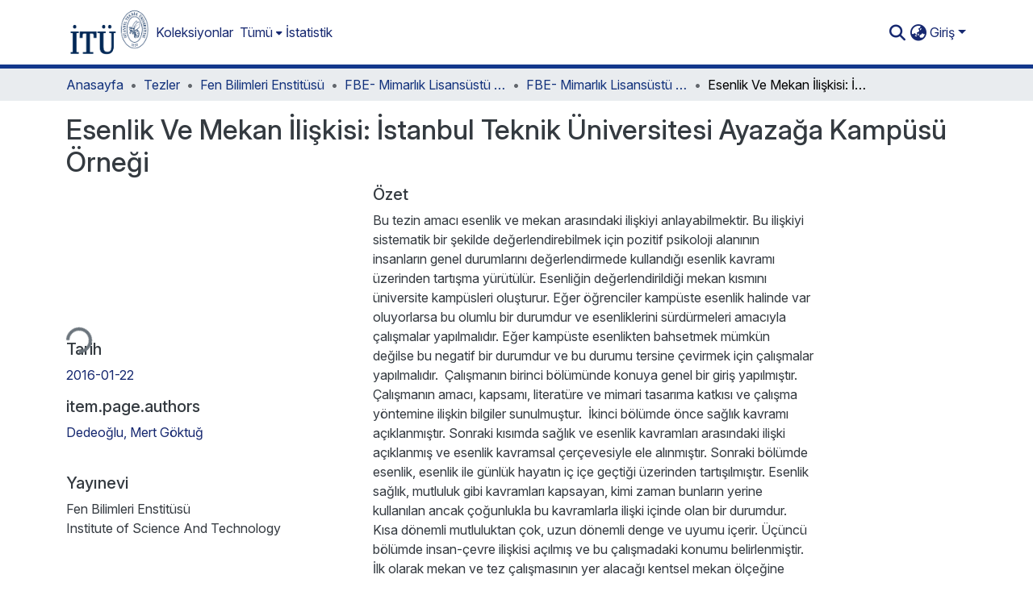

--- FILE ---
content_type: text/html; charset=utf-8
request_url: https://polen.itu.edu.tr/items/347057ef-5fc8-4ff9-af8b-05daed843519
body_size: 82782
content:
<!DOCTYPE html><html data-beasties-container="" lang="tr"><head>
  <meta charset="UTF-8">
  <base href="/">
  <title>Esenlik Ve Mekan İlişkisi: İstanbul Teknik Üniversitesi Ayazağa Kampüsü Örneği</title>
  <meta name="viewport" content="width=device-width,minimum-scale=1">
  <meta http-equiv="cache-control" content="no-store">
<link rel="stylesheet" href="styles.cf390c6bfbe7555f.css" media="print" onload="this.media='all'"><noscript><link rel="stylesheet" href="styles.cf390c6bfbe7555f.css"></noscript><link rel="stylesheet" type="text/css" class="theme-css" href="itu-theme.css"><link rel="icon" href="assets/itu/images/favicons/favicon.ico" sizes="any" class="theme-head-tag"><link rel="apple-touch-icon" href="assets/itu/images/favicons/apple-touch-icon.png" class="theme-head-tag"><link rel="manifest" href="assets/itu/images/favicons/manifest.webmanifest" class="theme-head-tag"><meta name="Generator" content="DSpace 9.2"><meta name="title" content="Esenlik Ve Mekan İlişkisi: İstanbul Teknik Üniversitesi Ayazağa Kampüsü Örneği"><meta name="description" content="Bu tezin amacı esenlik ve mekan arasındaki ilişkiyi anlayabilmektir. Bu ilişkiyi sistematik bir şekilde değerlendirebilmek için pozitif psikoloji alanının insanların genel durumlarını değerlendirmede kullandığı esenlik kavramı üzerinden tartışma yürütülür. Esenliğin değerlendirildiği mekan kısmını üniversite kampüsleri oluşturur. Eğer öğrenciler kampüste esenlik halinde var oluyorlarsa bu olumlu bir durumdur ve esenliklerini sürdürmeleri amacıyla çalışmalar yapılmalıdır. Eğer kampüste esenlikten bahsetmek mümkün değilse bu negatif bir durumdur ve bu durumu tersine çevirmek için çalışmalar yapılmalıdır.&nbsp; Çalışmanın birinci bölümünde konuya genel bir giriş yapılmıştır. Çalışmanın amacı, kapsamı, literatüre ve mimari tasarıma katkısı ve çalışma yöntemine ilişkin bilgiler sunulmuştur.&nbsp; İkinci bölümde önce sağlık kavramı açıklanmıştır. Sonraki kısımda sağlık ve esenlik kavramları arasındaki ilişki açıklanmış ve esenlik kavramsal çerçevesiyle ele alınmıştır. Sonraki bölümde esenlik, esenlik ile günlük hayatın iç içe geçtiği üzerinden tartışılmıştır. Esenlik sağlık, mutluluk gibi kavramları kapsayan, kimi zaman bunların yerine kullanılan ancak çoğunlukla bu kavramlarla ilişki içinde olan bir durumdur. Kısa dönemli mutluluktan çok, uzun dönemli denge ve uyumu içerir. Üçüncü bölümde insan-çevre ilişkisi açılmış ve bu çalışmadaki konumu belirlenmiştir. İlk olarak mekan ve tez çalışmasının yer alacağı kentsel mekan ölçeğine değinilmiştir. Bu bağlamda bireyin çevreye tepkisi ve gereksinimleri esenlik bağlamında değerlendirilmiştir. Sonrasında mekan bazlı sağlık konusunun üstünde durulmuştur. Çevre ve esenlik arasındaki ilişkiyi anlayabilme konusundaki metodolojik zorluklara değinilmiş, bu zorlukları aşmak için kullanılan yöntem ve örnekler açıklanmıştır.&nbsp; Dördüncü bölümde öncelikle üniversite kampüsleri amaçları, işlevleri, çeşitleri, tasarım faktörleri bağlamında incelenmiştir. Sonrasında kampüs tasarım elamanları değerlendirilmiştir. Bu bölümde son olarak sağlıklı kampüs kavramı ele alınmış ve Dünya’dan örnekler değerlendirilmiştir.&nbsp; Beşinci bölümde öncelikle çalışma alanının neden seçildiği açıklanmıştır. Sonrasında İstanbul Teknik Üniversitesi Ayazağa Kampüsü mekansal bazda esenliğe etki edebilecek unsurlar bağlamında değerlendirilmiştir. Değerlendirmeler ve kampüste yapılan alan çalışması sonucu ortaya çıkan bulgular incelenmiştir.&nbsp; Sonuç bölümünde, alan çalışmasının bulguları ve önceki bölümlerdeki tartışmalar doğrultusunda, mekan tasarımında kullanılmak üzere esenlik göstergelerinin ve tasarım ilkelerinin neler olabileceği ve bunların nasıl birlikte çalıştığı açıklanmıştır. Sonuç olarak esenlik ve mekan arasında ilişkiye rastlanmıştır. Bu ilişki ile ilgili değerlendirmeler yapılmıştır."><meta name="citation_title" content="Esenlik Ve Mekan İlişkisi: İstanbul Teknik Üniversitesi Ayazağa Kampüsü Örneği"><meta name="citation_author" content="Dedeoğlu, Mert Göktuğ"><meta name="citation_publication_date" content="2016-01-22"><meta name="citation_keywords" content="Esenlik; iyi oluş; kampüs; kampüs tasarımı; yaşam doyumu; Well-being; campus; campus design; &nbsp;Life satisfaction"><meta name="citation_abstract_html_url" content="http://hdl.handle.net/11527/14374"><meta name="citation_publisher" content="Fen Bilimleri Enstitüsü"><style ng-app-id="dspace-angular">#skip-to-main-content[_ngcontent-dspace-angular-c4194216939]{position:absolute;top:-40px;left:0;opacity:0;transition:opacity .3s;z-index:calc(var(--ds-nav-z-index) + 1);border-top-left-radius:0;border-top-right-radius:0;border-bottom-left-radius:0}#skip-to-main-content[_ngcontent-dspace-angular-c4194216939]:focus{opacity:1;top:0}</style><style ng-app-id="dspace-angular">.notifications-wrapper{z-index:var(--bs-zindex-popover);text-align:right;overflow-wrap:break-word;word-wrap:break-word;-ms-word-break:break-all;word-break:break-all;word-break:break-word;-webkit-hyphens:auto;hyphens:auto}.notifications-wrapper .notification{display:block}.notifications-wrapper.left{left:0}.notifications-wrapper.top{top:0}.notifications-wrapper.right{right:0}.notifications-wrapper.bottom{bottom:0}.notifications-wrapper.center{left:50%;transform:translate(-50%)}.notifications-wrapper.middle{top:50%;transform:translateY(-50%)}.notifications-wrapper.middle.center{transform:translate(-50%,-50%)}@media screen and (max-width: 576px){.notifications-wrapper{width:auto;left:0;right:0}}
</style><style ng-app-id="dspace-angular">.live-region[_ngcontent-dspace-angular-c315870698]{position:fixed;bottom:0;left:0;right:0;padding-left:60px;height:90px;line-height:18px;color:var(--bs-white);background-color:var(--bs-dark);opacity:.94;z-index:var(--ds-live-region-z-index)}</style><style ng-app-id="dspace-angular">[_nghost-dspace-angular-c3946170981]{--ds-header-navbar-border-bottom-style: solid var(--ds-header-navbar-border-bottom-height) var(--ds-header-navbar-border-bottom-color);--ds-expandable-navbar-border-top-style: solid var(--ds-expandable-navbar-border-top-height) var(--ds-expandable-navbar-border-top-color);--ds-expandable-navbar-height: calc(100vh - var(--ds-header-height))}[_nghost-dspace-angular-c3946170981]   div#header-navbar-wrapper[_ngcontent-dspace-angular-c3946170981]{position:relative;border-bottom:var(--ds-header-navbar-border-bottom-style)}[_nghost-dspace-angular-c3946170981]   div#header-navbar-wrapper[_ngcontent-dspace-angular-c3946170981]   div#mobile-navbar-wrapper[_ngcontent-dspace-angular-c3946170981]{width:100%;background-color:var(--ds-expandable-navbar-bg);position:absolute;z-index:var(--ds-nav-z-index);overflow:hidden}[_nghost-dspace-angular-c3946170981]   div#header-navbar-wrapper[_ngcontent-dspace-angular-c3946170981]   div#mobile-navbar-wrapper[_ngcontent-dspace-angular-c3946170981]   nav#collapsible-mobile-navbar[_ngcontent-dspace-angular-c3946170981]{min-height:var(--ds-expandable-navbar-height);height:auto;border-bottom:var(--ds-header-navbar-border-bottom-style)}[_nghost-dspace-angular-c3946170981]     .ds-menu-item, [_nghost-dspace-angular-c3946170981]     .ds-menu-toggler-wrapper{text-decoration:none}[_nghost-dspace-angular-c3946170981]     nav#desktop-navbar #main-site-navigation .ds-menu-item-wrapper, [_nghost-dspace-angular-c3946170981]     nav#desktop-navbar #main-site-navigation .ds-menu-item, [_nghost-dspace-angular-c3946170981]     nav#desktop-navbar #main-site-navigation .ds-menu-toggler-wrapper{display:flex;align-items:center;height:100%}[_nghost-dspace-angular-c3946170981]     nav#desktop-navbar #main-site-navigation .ds-menu-item{padding:var(--ds-navbar-item-vertical-padding) var(--ds-navbar-item-horizontal-padding)}[_nghost-dspace-angular-c3946170981]     nav#desktop-navbar #main-site-navigation .ds-menu-item, [_nghost-dspace-angular-c3946170981]     nav#desktop-navbar #main-site-navigation .ds-menu-toggler-wrapper{color:var(--ds-navbar-link-color)!important}[_nghost-dspace-angular-c3946170981]     nav#desktop-navbar #main-site-navigation .ds-menu-item:hover, [_nghost-dspace-angular-c3946170981]     nav#desktop-navbar #main-site-navigation .ds-menu-item:focus, [_nghost-dspace-angular-c3946170981]     nav#desktop-navbar #main-site-navigation .ds-menu-toggler-wrapper:hover, [_nghost-dspace-angular-c3946170981]     nav#desktop-navbar #main-site-navigation .ds-menu-toggler-wrapper:focus{color:var(--ds-navbar-link-color-hover)!important}[_nghost-dspace-angular-c3946170981]     nav#desktop-navbar #main-site-navigation .dropdown-menu .ds-menu-item{padding:var(--ds-navbar-dropdown-item-vertical-padding) var(--ds-navbar-dropdown-item-horizontal-padding)}[_nghost-dspace-angular-c3946170981]     nav#collapsible-mobile-navbar{border-top:var(--ds-expandable-navbar-border-top-style);padding-top:var(--ds-expandable-navbar-padding-top)}[_nghost-dspace-angular-c3946170981]     nav#collapsible-mobile-navbar #main-site-navigation .ds-menu-item{padding:var(--ds-expandable-navbar-item-vertical-padding) 0}</style><style ng-app-id="dspace-angular">[_nghost-dspace-angular-c3363860429]{position:fixed;left:0;top:0;z-index:var(--ds-sidebar-z-index)}[_nghost-dspace-angular-c3363860429]   nav#admin-sidebar[_ngcontent-dspace-angular-c3363860429]{max-width:var(--ds-admin-sidebar-fixed-element-width);display:flex;flex-direction:column;flex-wrap:nowrap}[_nghost-dspace-angular-c3363860429]   nav#admin-sidebar[_ngcontent-dspace-angular-c3363860429]   div#sidebar-top-level-items-container[_ngcontent-dspace-angular-c3363860429]{flex:1 1 auto;overflow-x:hidden;overflow-y:auto}[_nghost-dspace-angular-c3363860429]   nav#admin-sidebar[_ngcontent-dspace-angular-c3363860429]   div#sidebar-top-level-items-container[_ngcontent-dspace-angular-c3363860429]::-webkit-scrollbar{width:var(--ds-dark-scrollbar-width);height:3px}[_nghost-dspace-angular-c3363860429]   nav#admin-sidebar[_ngcontent-dspace-angular-c3363860429]   div#sidebar-top-level-items-container[_ngcontent-dspace-angular-c3363860429]::-webkit-scrollbar-button{background-color:var(--ds-dark-scrollbar-bg)}[_nghost-dspace-angular-c3363860429]   nav#admin-sidebar[_ngcontent-dspace-angular-c3363860429]   div#sidebar-top-level-items-container[_ngcontent-dspace-angular-c3363860429]::-webkit-scrollbar-track{background-color:var(--ds-dark-scrollbar-alt-bg)}[_nghost-dspace-angular-c3363860429]   nav#admin-sidebar[_ngcontent-dspace-angular-c3363860429]   div#sidebar-top-level-items-container[_ngcontent-dspace-angular-c3363860429]::-webkit-scrollbar-track-piece{background-color:var(--ds-dark-scrollbar-bg)}[_nghost-dspace-angular-c3363860429]   nav#admin-sidebar[_ngcontent-dspace-angular-c3363860429]   div#sidebar-top-level-items-container[_ngcontent-dspace-angular-c3363860429]::-webkit-scrollbar-thumb{height:50px;background-color:var(--ds-dark-scrollbar-fg);border-radius:3px}[_nghost-dspace-angular-c3363860429]   nav#admin-sidebar[_ngcontent-dspace-angular-c3363860429]   div#sidebar-top-level-items-container[_ngcontent-dspace-angular-c3363860429]::-webkit-scrollbar-corner{background-color:var(--ds-dark-scrollbar-alt-bg)}[_nghost-dspace-angular-c3363860429]   nav#admin-sidebar[_ngcontent-dspace-angular-c3363860429]   div#sidebar-top-level-items-container[_ngcontent-dspace-angular-c3363860429]::-webkit-resizer{background-color:var(--ds-dark-scrollbar-bg)}[_nghost-dspace-angular-c3363860429]   nav#admin-sidebar[_ngcontent-dspace-angular-c3363860429]   img#admin-sidebar-logo[_ngcontent-dspace-angular-c3363860429]{height:var(--ds-admin-sidebar-logo-height)}[_nghost-dspace-angular-c3363860429]   nav#admin-sidebar[_ngcontent-dspace-angular-c3363860429]     .sidebar-full-width-container{width:100%;padding-left:0;padding-right:0;margin-left:0;margin-right:0}[_nghost-dspace-angular-c3363860429]   nav#admin-sidebar[_ngcontent-dspace-angular-c3363860429]     .sidebar-item{padding-top:var(--ds-admin-sidebar-item-padding);padding-bottom:var(--ds-admin-sidebar-item-padding)}[_nghost-dspace-angular-c3363860429]   nav#admin-sidebar[_ngcontent-dspace-angular-c3363860429]     .sidebar-section-wrapper{display:flex;flex-direction:row;flex-wrap:nowrap;align-items:stretch}[_nghost-dspace-angular-c3363860429]   nav#admin-sidebar[_ngcontent-dspace-angular-c3363860429]     .sidebar-section-wrapper>.sidebar-fixed-element-wrapper{min-width:var(--ds-admin-sidebar-fixed-element-width);flex:1 1 auto;display:flex;flex-direction:row;justify-content:center;align-items:center}[_nghost-dspace-angular-c3363860429]   nav#admin-sidebar[_ngcontent-dspace-angular-c3363860429]     .sidebar-section-wrapper>.sidebar-collapsible-element-outer-wrapper{display:flex;flex-wrap:wrap;justify-content:flex-end;max-width:calc(100% - var(--ds-admin-sidebar-fixed-element-width));padding-left:var(--ds-dark-scrollbar-width);overflow-x:hidden}[_nghost-dspace-angular-c3363860429]   nav#admin-sidebar[_ngcontent-dspace-angular-c3363860429]     .sidebar-section-wrapper>.sidebar-collapsible-element-outer-wrapper>.sidebar-collapsible-element-inner-wrapper{min-width:calc(var(--ds-admin-sidebar-collapsible-element-width) - var(--ds-dark-scrollbar-width));height:100%;padding-right:var(--ds-admin-sidebar-item-padding)}[_nghost-dspace-angular-c3363860429]   nav#admin-sidebar[_ngcontent-dspace-angular-c3363860429]{background-color:var(--ds-admin-sidebar-bg)}[_nghost-dspace-angular-c3363860429]   nav#admin-sidebar[_ngcontent-dspace-angular-c3363860429]    {color:#fff}[_nghost-dspace-angular-c3363860429]   nav#admin-sidebar[_ngcontent-dspace-angular-c3363860429]     a{color:var(--ds-admin-sidebar-link-color);text-decoration:none}[_nghost-dspace-angular-c3363860429]   nav#admin-sidebar[_ngcontent-dspace-angular-c3363860429]     a:hover, [_nghost-dspace-angular-c3363860429]   nav#admin-sidebar[_ngcontent-dspace-angular-c3363860429]     a:focus{color:var(--ds-admin-sidebar-link-hover-color)}[_nghost-dspace-angular-c3363860429]   nav#admin-sidebar[_ngcontent-dspace-angular-c3363860429]   div#sidebar-header-container[_ngcontent-dspace-angular-c3363860429]{background-color:var(--ds-admin-sidebar-header-bg)}[_nghost-dspace-angular-c3363860429]   nav#admin-sidebar[_ngcontent-dspace-angular-c3363860429]   div#sidebar-header-container[_ngcontent-dspace-angular-c3363860429]   .sidebar-fixed-element-wrapper[_ngcontent-dspace-angular-c3363860429]{background-color:var(--ds-admin-sidebar-header-bg)}  .browser-firefox-windows{--ds-dark-scrollbar-width: 20px}</style><style ng-app-id="dspace-angular">@media (max-width: 991.98px){.container[_ngcontent-dspace-angular-c3462671729]{width:100%;max-width:none}}</style><style ng-app-id="dspace-angular">@charset "UTF-8";.nav-breadcrumb[_ngcontent-dspace-angular-c5667486]{background-color:var(--ds-breadcrumb-bg)!important}.breadcrumb[_ngcontent-dspace-angular-c5667486]{border-radius:0;padding-bottom:calc(var(--ds-content-spacing) / 2);padding-top:calc(var(--ds-content-spacing) / 2);background-color:var(--ds-breadcrumb-bg)!important;padding-left:calc(var(--bs-spacer) * .75);padding-right:calc(var(--bs-spacer) * .75)}li.breadcrumb-item[_ngcontent-dspace-angular-c5667486]{display:flex}.breadcrumb-item-limiter[_ngcontent-dspace-angular-c5667486]{display:inline-block;max-width:var(--ds-breadcrumb-max-length)}.breadcrumb-item-limiter[_ngcontent-dspace-angular-c5667486] > *[_ngcontent-dspace-angular-c5667486]{max-width:100%;display:block}li.breadcrumb-item[_ngcontent-dspace-angular-c5667486]   a[_ngcontent-dspace-angular-c5667486]{color:var(--ds-breadcrumb-link-color)}li.breadcrumb-item.active[_ngcontent-dspace-angular-c5667486]{color:var(--ds-breadcrumb-link-active-color)}.breadcrumb-item[_ngcontent-dspace-angular-c5667486] + .breadcrumb-item[_ngcontent-dspace-angular-c5667486]:before{display:block;content:"\2022"!important}</style><style ng-app-id="dspace-angular">[_nghost-dspace-angular-c3962586071]   footer[_ngcontent-dspace-angular-c3962586071]{background-color:var(--ds-footer-bg);text-align:center;z-index:var(--ds-footer-z-index);border-top:var(--ds-footer-border);padding:var(--ds-footer-padding)}[_nghost-dspace-angular-c3962586071]   footer[_ngcontent-dspace-angular-c3962586071]   p[_ngcontent-dspace-angular-c3962586071]{margin:0}[_nghost-dspace-angular-c3962586071]   footer[_ngcontent-dspace-angular-c3962586071]   div[_ngcontent-dspace-angular-c3962586071] > img[_ngcontent-dspace-angular-c3962586071]{height:var(--ds-footer-logo-height)}[_nghost-dspace-angular-c3962586071]   footer[_ngcontent-dspace-angular-c3962586071]   .top-footer[_ngcontent-dspace-angular-c3962586071]{background-color:var(--ds-top-footer-bg);padding:var(--ds-footer-padding);margin:calc(var(--ds-footer-padding) * -1)}[_nghost-dspace-angular-c3962586071]   footer[_ngcontent-dspace-angular-c3962586071]   .bottom-footer[_ngcontent-dspace-angular-c3962586071]   .notify-enabled[_ngcontent-dspace-angular-c3962586071]{position:relative;margin-top:4px}[_nghost-dspace-angular-c3962586071]   footer[_ngcontent-dspace-angular-c3962586071]   .bottom-footer[_ngcontent-dspace-angular-c3962586071]   .notify-enabled[_ngcontent-dspace-angular-c3962586071]   .coar-notify-support-route[_ngcontent-dspace-angular-c3962586071]{padding:0 calc(var(--bs-spacer) / 2);color:inherit}[_nghost-dspace-angular-c3962586071]   footer[_ngcontent-dspace-angular-c3962586071]   .bottom-footer[_ngcontent-dspace-angular-c3962586071]   .notify-enabled[_ngcontent-dspace-angular-c3962586071]   .n-coar[_ngcontent-dspace-angular-c3962586071]{height:var(--ds-footer-n-coar-height);margin-bottom:8.5px}@media screen and (min-width: 768px){[_nghost-dspace-angular-c3962586071]   footer[_ngcontent-dspace-angular-c3962586071]   .bottom-footer[_ngcontent-dspace-angular-c3962586071]   .notify-enabled[_ngcontent-dspace-angular-c3962586071]{position:absolute;bottom:4px;right:0}}[_nghost-dspace-angular-c3962586071]   footer[_ngcontent-dspace-angular-c3962586071]   .bottom-footer[_ngcontent-dspace-angular-c3962586071]   ul[_ngcontent-dspace-angular-c3962586071]   li[_ngcontent-dspace-angular-c3962586071]{display:inline-flex}[_nghost-dspace-angular-c3962586071]   footer[_ngcontent-dspace-angular-c3962586071]   .bottom-footer[_ngcontent-dspace-angular-c3962586071]   ul[_ngcontent-dspace-angular-c3962586071]   li[_ngcontent-dspace-angular-c3962586071]   a[_ngcontent-dspace-angular-c3962586071], [_nghost-dspace-angular-c3962586071]   footer[_ngcontent-dspace-angular-c3962586071]   .bottom-footer[_ngcontent-dspace-angular-c3962586071]   ul[_ngcontent-dspace-angular-c3962586071]   li[_ngcontent-dspace-angular-c3962586071]   .btn-link[_ngcontent-dspace-angular-c3962586071]{padding:0 calc(var(--bs-spacer) / 2);color:inherit;font-size:.875em}[_nghost-dspace-angular-c3962586071]   footer[_ngcontent-dspace-angular-c3962586071]   .bottom-footer[_ngcontent-dspace-angular-c3962586071]   ul[_ngcontent-dspace-angular-c3962586071]   li[_ngcontent-dspace-angular-c3962586071]   a[_ngcontent-dspace-angular-c3962586071]:focus, [_nghost-dspace-angular-c3962586071]   footer[_ngcontent-dspace-angular-c3962586071]   .bottom-footer[_ngcontent-dspace-angular-c3962586071]   ul[_ngcontent-dspace-angular-c3962586071]   li[_ngcontent-dspace-angular-c3962586071]   .btn-link[_ngcontent-dspace-angular-c3962586071]:focus{box-shadow:none;text-decoration:underline}[_nghost-dspace-angular-c3962586071]   footer[_ngcontent-dspace-angular-c3962586071]   .bottom-footer[_ngcontent-dspace-angular-c3962586071]   ul[_ngcontent-dspace-angular-c3962586071]   li[_ngcontent-dspace-angular-c3962586071]   a[_ngcontent-dspace-angular-c3962586071]:focus-visible, [_nghost-dspace-angular-c3962586071]   footer[_ngcontent-dspace-angular-c3962586071]   .bottom-footer[_ngcontent-dspace-angular-c3962586071]   ul[_ngcontent-dspace-angular-c3962586071]   li[_ngcontent-dspace-angular-c3962586071]   .btn-link[_ngcontent-dspace-angular-c3962586071]:focus-visible{box-shadow:0 0 0 .2rem #ffffff80}[_nghost-dspace-angular-c3962586071]   footer[_ngcontent-dspace-angular-c3962586071]   .bottom-footer[_ngcontent-dspace-angular-c3962586071]   ul[_ngcontent-dspace-angular-c3962586071]   li[_ngcontent-dspace-angular-c3962586071]:not(:last-child):after{content:"";border-right:1px var(--bs-secondary) solid}[_nghost-dspace-angular-c3962586071]   footer[_ngcontent-dspace-angular-c3962586071]   .btn[_ngcontent-dspace-angular-c3962586071]{box-shadow:none}</style><style ng-app-id="dspace-angular">.request-a-copy-access-icon[_ngcontent-dspace-angular-c676989622]{margin-right:4px;color:var(--bs-success)}.request-a-copy-access-error-icon[_ngcontent-dspace-angular-c676989622]{margin-right:4px}</style><style ng-app-id="dspace-angular">.source-logo[_ngcontent-dspace-angular-c764111523]{max-height:var(--ds-header-logo-height)}.source-logo-container[_ngcontent-dspace-angular-c764111523]{width:var(--ds-qa-logo-width);display:flex;justify-content:center}.sections-gap[_ngcontent-dspace-angular-c764111523]{gap:1rem}</style><style ng-app-id="dspace-angular">[_nghost-dspace-angular-c3457600916]{width:100%}</style><style ng-app-id="dspace-angular">[_nghost-dspace-angular-c102746809]   .simple-view-element[_ngcontent-dspace-angular-c102746809]{margin-bottom:15px}[_nghost-dspace-angular-c102746809]   .simple-view-element-header[_ngcontent-dspace-angular-c102746809]{font-size:1.25rem}</style><style ng-app-id="dspace-angular">[_nghost-dspace-angular-c842681317]   #main-site-header[_ngcontent-dspace-angular-c842681317]{min-height:var(--ds-header-height)}@media (min-width: 768px){[_nghost-dspace-angular-c842681317]   #main-site-header[_ngcontent-dspace-angular-c842681317]{height:var(--ds-header-height)}}[_nghost-dspace-angular-c842681317]   #main-site-header[_ngcontent-dspace-angular-c842681317]{background-color:var(--ds-header-bg)}[_nghost-dspace-angular-c842681317]   #main-site-header-container[_ngcontent-dspace-angular-c842681317]{min-height:var(--ds-header-height)}[_nghost-dspace-angular-c842681317]   img#header-logo[_ngcontent-dspace-angular-c842681317]{height:var(--ds-header-logo-height)}[_nghost-dspace-angular-c842681317]   button#navbar-toggler[_ngcontent-dspace-angular-c842681317]{color:var(--ds-header-icon-color)}[_nghost-dspace-angular-c842681317]   button#navbar-toggler[_ngcontent-dspace-angular-c842681317]:hover, [_nghost-dspace-angular-c842681317]   button#navbar-toggler[_ngcontent-dspace-angular-c842681317]:focus{color:var(--ds-header-icon-color-hover)}</style><style ng-app-id="dspace-angular">.ds-context-help-toggle[_ngcontent-dspace-angular-c2426259484]{color:var(--ds-header-icon-color);background-color:var(--ds-header-bg)}.ds-context-help-toggle[_ngcontent-dspace-angular-c2426259484]:hover, .ds-context-help-toggle[_ngcontent-dspace-angular-c2426259484]:focus{color:var(--ds-header-icon-color-hover)}</style><style ng-app-id="dspace-angular">.limit-width[_ngcontent-dspace-angular-c2773570689]{max-width:var(--ds-thumbnail-max-width)}img[_ngcontent-dspace-angular-c2773570689]{max-width:100%}.outer[_ngcontent-dspace-angular-c2773570689]{position:relative}.outer[_ngcontent-dspace-angular-c2773570689]:before{display:block;content:"";width:100%;padding-top:141.4285714286%}.outer[_ngcontent-dspace-angular-c2773570689] > .inner[_ngcontent-dspace-angular-c2773570689]{position:absolute;inset:0}.outer[_ngcontent-dspace-angular-c2773570689] > .inner[_ngcontent-dspace-angular-c2773570689] > .thumbnail-placeholder[_ngcontent-dspace-angular-c2773570689]{background:var(--ds-thumbnail-placeholder-background);border:var(--ds-thumbnail-placeholder-border);color:var(--ds-thumbnail-placeholder-color);font-weight:700}.outer[_ngcontent-dspace-angular-c2773570689] > .inner[_ngcontent-dspace-angular-c2773570689] > .centered[_ngcontent-dspace-angular-c2773570689]{width:100%;height:100%;display:flex;justify-content:center;align-items:center;text-align:center}</style><style ng-app-id="dspace-angular">.loader[_ngcontent-dspace-angular-c2900724439]{margin:0 25px}span[_ngcontent-dspace-angular-c2900724439]{display:block;margin:0 auto}span[class*=l-][_ngcontent-dspace-angular-c2900724439]{height:4px;width:4px;background:#000;display:inline-block;margin:12px 2px;border-radius:100%;-webkit-border-radius:100%;-moz-border-radius:100%;-webkit-animation:_ngcontent-dspace-angular-c2900724439_loader 2s infinite;-webkit-animation-timing-function:cubic-bezier(.03,.615,.995,.415);-webkit-animation-fill-mode:both;-moz-animation:loader 2s infinite;-moz-animation-timing-function:cubic-bezier(.03,.615,.995,.415);-moz-animation-fill-mode:both;-ms-animation:loader 2s infinite;-ms-animation-timing-function:cubic-bezier(.03,.615,.995,.415);-ms-animation-fill-mode:both;animation:_ngcontent-dspace-angular-c2900724439_loader 2s infinite;animation-timing-function:cubic-bezier(.03,.615,.995,.415);animation-fill-mode:both}span.l-1[_ngcontent-dspace-angular-c2900724439]{animation-delay:1s;-ms-animation-delay:1s;-moz-animation-delay:1s}span.l-2[_ngcontent-dspace-angular-c2900724439]{animation-delay:.9s;-ms-animation-delay:.9s;-moz-animation-delay:.9s}span.l-3[_ngcontent-dspace-angular-c2900724439]{animation-delay:.8s;-ms-animation-delay:.8s;-moz-animation-delay:.8s}span.l-4[_ngcontent-dspace-angular-c2900724439]{animation-delay:.7s;-ms-animation-delay:.7s;-moz-animation-delay:.7s}span.l-5[_ngcontent-dspace-angular-c2900724439]{animation-delay:.6s;-ms-animation-delay:.6s;-moz-animation-delay:.6s}span.l-6[_ngcontent-dspace-angular-c2900724439]{animation-delay:.5s;-ms-animation-delay:.5s;-moz-animation-delay:.5s}span.l-7[_ngcontent-dspace-angular-c2900724439]{animation-delay:.4s;-ms-animation-delay:.4s;-moz-animation-delay:.4s}span.l-8[_ngcontent-dspace-angular-c2900724439]{animation-delay:.3s;-ms-animation-delay:.3s;-moz-animation-delay:.3s}span.l-9[_ngcontent-dspace-angular-c2900724439]{animation-delay:.2s;-ms-animation-delay:.2s;-moz-animation-delay:.2s}span.l-9[_ngcontent-dspace-angular-c2900724439]{animation-delay:.1s;-ms-animation-delay:.1s;-moz-animation-delay:.1s}span.l-10[_ngcontent-dspace-angular-c2900724439]{animation-delay:0s;-ms-animation-delay:0s;-moz-animation-delay:0s}@keyframes _ngcontent-dspace-angular-c2900724439_loader{0%{transform:translate(-30px);opacity:0}25%{opacity:1}50%{transform:translate(30px);opacity:0}to{opacity:0}}.spinner[_ngcontent-dspace-angular-c2900724439]{color:var(--bs-gray-600)}</style><style ng-app-id="dspace-angular">input[type=text][_ngcontent-dspace-angular-c3285731099]{margin-top:calc(-.3 * var(--bs-font-size-base));background-color:#fff!important;border-color:var(--ds-header-icon-color);right:0}input[type=text].collapsed[_ngcontent-dspace-angular-c3285731099]{opacity:0}.submit-icon[_ngcontent-dspace-angular-c3285731099]{cursor:pointer;position:sticky;top:0;border:0!important;color:var(--ds-header-icon-color)}.submit-icon[_ngcontent-dspace-angular-c3285731099]:hover, .submit-icon[_ngcontent-dspace-angular-c3285731099]:focus{color:var(--ds-header-icon-color-hover)}@media screen and (max-width: 768px){.query[_ngcontent-dspace-angular-c3285731099]:focus{max-width:250px!important;width:40vw!important}}</style><style ng-app-id="dspace-angular">.dropdown-toggle[_ngcontent-dspace-angular-c1918186025]:after{display:none}.dropdown-toggle[_ngcontent-dspace-angular-c1918186025]{color:var(--ds-header-icon-color)}.dropdown-toggle[_ngcontent-dspace-angular-c1918186025]:hover, .dropdown-toggle[_ngcontent-dspace-angular-c1918186025]:focus{color:var(--ds-header-icon-color-hover)}.dropdown-item[_ngcontent-dspace-angular-c1918186025]{cursor:pointer}</style><style ng-app-id="dspace-angular">#loginDropdownMenu[_ngcontent-dspace-angular-c2631332583], #logoutDropdownMenu[_ngcontent-dspace-angular-c2631332583]{min-width:330px;z-index:1002}#loginDropdownMenu[_ngcontent-dspace-angular-c2631332583]{min-height:75px}.dropdown-item.active[_ngcontent-dspace-angular-c2631332583], .dropdown-item[_ngcontent-dspace-angular-c2631332583]:active, .dropdown-item[_ngcontent-dspace-angular-c2631332583]:hover, .dropdown-item[_ngcontent-dspace-angular-c2631332583]:focus{background-color:#0000!important}.loginLink[_ngcontent-dspace-angular-c2631332583], .dropdownLogin[_ngcontent-dspace-angular-c2631332583], .logoutLink[_ngcontent-dspace-angular-c2631332583], .dropdownLogout[_ngcontent-dspace-angular-c2631332583]{color:var(--ds-header-icon-color)}.loginLink[_ngcontent-dspace-angular-c2631332583]:hover, .loginLink[_ngcontent-dspace-angular-c2631332583]:focus, .dropdownLogin[_ngcontent-dspace-angular-c2631332583]:hover, .dropdownLogin[_ngcontent-dspace-angular-c2631332583]:focus, .logoutLink[_ngcontent-dspace-angular-c2631332583]:hover, .logoutLink[_ngcontent-dspace-angular-c2631332583]:focus, .dropdownLogout[_ngcontent-dspace-angular-c2631332583]:hover, .dropdownLogout[_ngcontent-dspace-angular-c2631332583]:focus{color:var(--ds-header-icon-color-hover)}.dropdownLogin[_ngcontent-dspace-angular-c2631332583]:not(:focus-visible).active, .dropdownLogin[_ngcontent-dspace-angular-c2631332583]:not(:focus-visible):active, .dropdownLogin[_ngcontent-dspace-angular-c2631332583]:not(:focus-visible).active:focus, .dropdownLogin[_ngcontent-dspace-angular-c2631332583]:not(:focus-visible):active:focus, .dropdownLogout[_ngcontent-dspace-angular-c2631332583]:not(:focus-visible).active, .dropdownLogout[_ngcontent-dspace-angular-c2631332583]:not(:focus-visible):active, .dropdownLogout[_ngcontent-dspace-angular-c2631332583]:not(:focus-visible).active:focus, .dropdownLogout[_ngcontent-dspace-angular-c2631332583]:not(:focus-visible):active:focus{box-shadow:unset}.dropdown-toggle[_ngcontent-dspace-angular-c2631332583]:after{margin-left:0}</style><style ng-app-id="dspace-angular">[_nghost-dspace-angular-c721316482]   .ds-menu-item[_ngcontent-dspace-angular-c721316482]{display:inline-block}</style><style ng-app-id="dspace-angular">.login-container[_ngcontent-dspace-angular-c3686637905]{max-width:350px}a[_ngcontent-dspace-angular-c3686637905]{white-space:normal;padding:.25rem .75rem}</style><style ng-app-id="dspace-angular">[_nghost-dspace-angular-c1271002070]     .card{margin-bottom:var(--ds-submission-sections-margin-bottom);overflow:unset}.section-focus[_ngcontent-dspace-angular-c1271002070]{border-radius:var(--bs-border-radius);box-shadow:var(--bs-btn-focus-box-shadow)}[_nghost-dspace-angular-c1271002070]     .card:first-of-type{border-bottom:var(--bs-card-border-width) solid var(--bs-card-border-color)!important;border-bottom-left-radius:var(--bs-card-border-radius)!important;border-bottom-right-radius:var(--bs-card-border-radius)!important}[_nghost-dspace-angular-c1271002070]     .card-header button{box-shadow:none!important;width:100%}</style><style ng-app-id="dspace-angular">.form-login[_ngcontent-dspace-angular-c1180915893]   .form-control[_ngcontent-dspace-angular-c1180915893]:focus{z-index:2}.form-login[_ngcontent-dspace-angular-c1180915893]   input[type=email][_ngcontent-dspace-angular-c1180915893]{margin-bottom:-1px;border-bottom-right-radius:0;border-bottom-left-radius:0}.form-login[_ngcontent-dspace-angular-c1180915893]   input[type=password][_ngcontent-dspace-angular-c1180915893]{border-top-left-radius:0;border-top-right-radius:0}.dropdown-item[_ngcontent-dspace-angular-c1180915893]{white-space:normal;padding:.25rem .75rem}</style><style ng-app-id="dspace-angular">.btn-dark[_ngcontent-dspace-angular-c2003421933]{background-color:var(--ds-admin-sidebar-bg)}.dso-button-menu[_ngcontent-dspace-angular-c2003421933]   .dropdown-toggle[_ngcontent-dspace-angular-c2003421933]:after{content:"";width:0;height:0;border-style:solid;border-width:12px 12px 0 0;border-color:rgba(0,0,0,0) #627a91 rgba(0,0,0,0) rgba(0,0,0,0);border-bottom-right-radius:var(--bs-btn-border-radius-sm);right:0;bottom:0;position:absolute;overflow:hidden}.dso-button-menu[_ngcontent-dspace-angular-c2003421933]{overflow:hidden}ul.dropdown-menu[_ngcontent-dspace-angular-c2003421933]{background-color:var(--ds-admin-sidebar-bg);color:#fff}ul.dropdown-menu[_ngcontent-dspace-angular-c2003421933]     a{color:#fff}ul.dropdown-menu[_ngcontent-dspace-angular-c2003421933]     a.disabled{color:var(--bs-btn-link-disabled-color)}ul.dropdown-menu[_ngcontent-dspace-angular-c2003421933]   .disabled[_ngcontent-dspace-angular-c2003421933]{color:var(--bs-btn-link-disabled-color)}.dso-edit-menu-dropdown[_ngcontent-dspace-angular-c2003421933]{max-width:min(600px,75vw)}</style><style ng-app-id="dspace-angular">[_nghost-dspace-angular-c1379002931]   .ds-menu-item-wrapper[_ngcontent-dspace-angular-c1379002931]{position:relative}[_nghost-dspace-angular-c1379002931]   .dropdown-menu[_ngcontent-dspace-angular-c1379002931]{overflow:hidden;min-width:100%;top:100%;border:0;background-color:var(--ds-expandable-navbar-bg)}@media (min-width: 768px){[_nghost-dspace-angular-c1379002931]   .dropdown-menu[_ngcontent-dspace-angular-c1379002931]{border-top-left-radius:0;border-top-right-radius:0;background-color:var(--ds-navbar-dropdown-bg)}}[_nghost-dspace-angular-c1379002931]   .toggle-menu-icon[_ngcontent-dspace-angular-c1379002931], [_nghost-dspace-angular-c1379002931]   .toggle-menu-icon[_ngcontent-dspace-angular-c1379002931]:hover{text-decoration:none}</style><style ng-app-id="dspace-angular">[_nghost-dspace-angular-c830142487]   .ds-menu-item[_ngcontent-dspace-angular-c830142487]{display:inline-block}</style><link href="https://polen.itu.edu.tr/signposting/describedby/347057ef-5fc8-4ff9-af8b-05daed843519" rel="describedby" type="application/vnd.datacite.datacite+xml"><link href="http://hdl.handle.net/11527/14374" rel="cite-as"><link href="https://polen.itu.edu.tr/signposting/linksets/347057ef-5fc8-4ff9-af8b-05daed843519" rel="linkset" type="application/linkset"><link href="https://polen.itu.edu.tr/signposting/linksets/347057ef-5fc8-4ff9-af8b-05daed843519/json" rel="linkset" type="application/linkset+json"><link href="https://schema.org/AboutPage" rel="type"><link href="https://schema.org/CreativeWork" rel="type"></head>

<body>
  <ds-app ng-version="20.3.14" ng-server-context="ssr"><ds-root data-used-theme="base"><ds-base-root _nghost-dspace-angular-c4194216939="" class="ng-tns-c4194216939-0 ng-star-inserted"><button _ngcontent-dspace-angular-c4194216939="" id="skip-to-main-content" class="sr-only ng-tns-c4194216939-0"> Skip to main content
</button><div _ngcontent-dspace-angular-c4194216939="" class="outer-wrapper ng-tns-c4194216939-0 ng-trigger ng-trigger-slideSidebarPadding" style="padding-left: 0;"><ds-admin-sidebar _ngcontent-dspace-angular-c4194216939="" class="ng-tns-c4194216939-0" data-used-theme="base"><ds-base-admin-sidebar _nghost-dspace-angular-c3363860429="" class="ng-tns-c3363860429-2 ng-star-inserted" style=""><!----></ds-base-admin-sidebar><!----></ds-admin-sidebar><div _ngcontent-dspace-angular-c4194216939="" class="inner-wrapper ng-tns-c4194216939-0"><ds-system-wide-alert-banner _ngcontent-dspace-angular-c4194216939="" class="ng-tns-c4194216939-0"><!----></ds-system-wide-alert-banner><ds-header-navbar-wrapper _ngcontent-dspace-angular-c4194216939="" class="ng-tns-c4194216939-0" data-used-theme="itu"><ds-themed-header-navbar-wrapper _nghost-dspace-angular-c3946170981="" class="ng-tns-c3946170981-1 ng-star-inserted" style=""><div _ngcontent-dspace-angular-c3946170981="" id="header-navbar-wrapper" class="ng-tns-c3946170981-1"><ds-header _ngcontent-dspace-angular-c3946170981="" class="ng-tns-c3946170981-1" data-used-theme="itu"><ds-themed-header _nghost-dspace-angular-c842681317="" class="ng-star-inserted"><header _ngcontent-dspace-angular-c842681317="" id="main-site-header"><div _ngcontent-dspace-angular-c842681317="" id="main-site-header-container" class="container h-100 d-flex flex-row align-items-center justify-content-between gapx-3 gapy-2"><div _ngcontent-dspace-angular-c842681317="" id="header-left" class="h-100 flex-fill d-flex flex-row flex-nowrap justify-content-start align-items-center gapx-3 flex-grow-1" role="presentation"><a _ngcontent-dspace-angular-c842681317="" routerlink="/home" role="button" tabindex="0" class="d-block my-2 my-md-0" aria-label="DSpace Anasayfa :: Home" href="/home"><img _ngcontent-dspace-angular-c842681317="" id="header-logo" src="assets/itu/images/logo_laci.png" alt="Repository logo"></a><nav _ngcontent-dspace-angular-c842681317="" id="desktop-navbar" class="navbar navbar-expand p-0 align-items-stretch align-self-stretch flex-grow-1 flex-shrink-1 ng-star-inserted" aria-label="Main navigation bar"><ds-navbar _ngcontent-dspace-angular-c842681317="" data-used-theme="itu"><ds-themed-navbar class="ng-tns-c1682811749-4 ng-star-inserted" style=""><!----><div role="menubar" id="main-site-navigation" class="navbar-nav flex-shrink-1 h-100 align-items-md-stretch gapx-3 ng-tns-c1682811749-4 navbar-nav-desktop"><ds-navbar-section class="ng-star-inserted" style=""><div class="ds-menu-item-wrapper text-md-center" id="navbar-section-public_0_0"><ds-link-menu-item _nghost-dspace-angular-c721316482="" class="ng-star-inserted"><a _ngcontent-dspace-angular-c721316482="" role="menuitem" href="/community-list" tabindex="0" class="ds-menu-item" data-test="link-menu-item.menu.section.browse_global_communities_and_collections">Koleksiyonlar</a></ds-link-menu-item><!----></div></ds-navbar-section><!----><ds-expandable-navbar-section class="ng-star-inserted" style="" data-used-theme="base"><ds-base-expandable-navbar-section _nghost-dspace-angular-c1379002931="" class="ng-tns-c1379002931-9 ng-star-inserted"><div _ngcontent-dspace-angular-c1379002931="" data-test="navbar-section-wrapper" class="ds-menu-item-wrapper text-md-center ng-tns-c1379002931-9 ng-star-inserted" id="expandable-navbar-section-public_1_0"><a _ngcontent-dspace-angular-c1379002931="" href="javascript:void(0);" routerlinkactive="active" role="menuitem" aria-haspopup="menu" data-test="navbar-section-toggler" class="d-flex flex-row flex-nowrap align-items-center gapx-1 ds-menu-toggler-wrapper ng-tns-c1379002931-9" aria-expanded="false" aria-controls="expandable-navbar-section-public_1_0-dropdown"><span _ngcontent-dspace-angular-c1379002931="" class="flex-fill ng-tns-c1379002931-9"><ds-text-menu-item _nghost-dspace-angular-c830142487="" class="ng-star-inserted"><span _ngcontent-dspace-angular-c830142487="" tabindex="0" role="button" class="ds-menu-item">Tümü</span></ds-text-menu-item><!----></span><i _ngcontent-dspace-angular-c1379002931="" aria-hidden="true" class="fas fa-caret-down fa-xs toggle-menu-icon ng-tns-c1379002931-9"></i></a><!----></div><!----></ds-base-expandable-navbar-section><!----></ds-expandable-navbar-section><!----><ds-navbar-section class="ng-star-inserted" style=""><div class="ds-menu-item-wrapper text-md-center" id="navbar-section-public_2_0"><ds-link-menu-item _nghost-dspace-angular-c721316482="" class="ng-star-inserted"><a _ngcontent-dspace-angular-c721316482="" role="menuitem" href="/statistics/items/347057ef-5fc8-4ff9-af8b-05daed843519" tabindex="0" class="ds-menu-item" data-test="link-menu-item.menu.section.statistics">İstatistik</a></ds-link-menu-item><!----></div></ds-navbar-section><!----><!----></div></ds-themed-navbar><!----></ds-navbar></nav><!----></div><div _ngcontent-dspace-angular-c842681317="" id="header-right" class="h-100 d-flex flex-row flex-nowrap flex-shrink-0 justify-content-end align-items-center gapx-1 ms-auto"><ds-search-navbar _ngcontent-dspace-angular-c842681317="" data-used-theme="base"><ds-base-search-navbar _nghost-dspace-angular-c3285731099="" class="ng-tns-c3285731099-5 ng-star-inserted" style=""><div _ngcontent-dspace-angular-c3285731099="" class="ng-tns-c3285731099-5" title="Arama"><div _ngcontent-dspace-angular-c3285731099="" class="d-inline-block position-relative ng-tns-c3285731099-5"><form _ngcontent-dspace-angular-c3285731099="" novalidate="" autocomplete="on" class="d-flex ng-tns-c3285731099-5 ng-untouched ng-pristine ng-valid"><input _ngcontent-dspace-angular-c3285731099="" name="query" formcontrolname="query" type="text" class="d-inline-block bg-transparent position-absolute form-control dropdown-menu-end p1 ng-tns-c3285731099-5 display ng-trigger ng-trigger-toggleAnimation ng-untouched ng-pristine ng-valid" placeholder="" tabindex="-1" aria-label="Arama" value="" style="width: 0; opacity: 0;"><button _ngcontent-dspace-angular-c3285731099="" type="button" tabindex="0" role="button" class="submit-icon btn btn-link btn-link-inline ng-tns-c3285731099-5" aria-label="Submit search"><em _ngcontent-dspace-angular-c3285731099="" class="fas fa-search fa-lg fa-fw ng-tns-c3285731099-5"></em></button></form></div></div></ds-base-search-navbar><!----></ds-search-navbar><div _ngcontent-dspace-angular-c842681317="" role="toolbar" class="h-100 d-flex flex-row flex-nowrap align-items-center gapx-1"><ds-lang-switch _ngcontent-dspace-angular-c842681317="" data-used-theme="base"><ds-base-lang-switch _nghost-dspace-angular-c1918186025="" class="ng-star-inserted" style=""><div _ngcontent-dspace-angular-c1918186025="" ngbdropdown="" display="dynamic" placement="bottom-right" class="navbar-nav ng-star-inserted dropdown"><button _ngcontent-dspace-angular-c1918186025="" role="button" aria-controls="language-menu-list" aria-haspopup="menu" data-bs-toggle="dropdown" ngbdropdowntoggle="" data-test="lang-switch" tabindex="0" class="dropdown-toggle btn btn-link px-0" title="Dil değiştir" aria-label="Dil değiştir" aria-expanded="false"><i _ngcontent-dspace-angular-c1918186025="" class="fas fa-globe-asia fa-lg fa-fw"></i></button><div _ngcontent-dspace-angular-c1918186025="" ngbdropdownmenu="" id="language-menu-list" role="listbox" class="dropdown-menu" aria-label="Dil değiştir"><div _ngcontent-dspace-angular-c1918186025="" tabindex="0" role="option" class="dropdown-item active ng-star-inserted" lang="tr" aria-selected="true"> Türkçe </div><div _ngcontent-dspace-angular-c1918186025="" tabindex="0" role="option" class="dropdown-item ng-star-inserted" lang="en" aria-selected="false"> English </div><div _ngcontent-dspace-angular-c1918186025="" tabindex="0" role="option" class="dropdown-item ng-star-inserted" lang="ar" aria-selected="false"> العربية </div><div _ngcontent-dspace-angular-c1918186025="" tabindex="0" role="option" class="dropdown-item ng-star-inserted" lang="de" aria-selected="false"> Deutsch </div><div _ngcontent-dspace-angular-c1918186025="" tabindex="0" role="option" class="dropdown-item ng-star-inserted" lang="es" aria-selected="false"> Español </div><div _ngcontent-dspace-angular-c1918186025="" tabindex="0" role="option" class="dropdown-item ng-star-inserted" lang="fr" aria-selected="false"> Français </div><!----></div></div><!----></ds-base-lang-switch><!----></ds-lang-switch><ds-context-help-toggle _ngcontent-dspace-angular-c842681317="" _nghost-dspace-angular-c2426259484="" class="d-none"><!----></ds-context-help-toggle><ds-impersonate-navbar _ngcontent-dspace-angular-c842681317="" class="d-none"><!----></ds-impersonate-navbar><ds-auth-nav-menu _ngcontent-dspace-angular-c842681317="" data-used-theme="base"><ds-base-auth-nav-menu _nghost-dspace-angular-c2631332583="" class="ng-tns-c2631332583-6 ng-star-inserted" style=""><div _ngcontent-dspace-angular-c2631332583="" data-test="auth-nav" class="navbar-nav me-auto ng-tns-c2631332583-6 ng-star-inserted"><div _ngcontent-dspace-angular-c2631332583="" class="nav-item ng-tns-c2631332583-6 ng-star-inserted"><div _ngcontent-dspace-angular-c2631332583="" ngbdropdown="" display="dynamic" placement="bottom-right" class="d-inline-block ng-tns-c2631332583-6 ng-trigger ng-trigger-fadeInOut dropdown"><button _ngcontent-dspace-angular-c2631332583="" role="button" tabindex="0" aria-haspopup="menu" aria-controls="loginDropdownMenu" ngbdropdowntoggle="" class="dropdown-toggle dropdownLogin btn btn-link px-0 ng-tns-c2631332583-6" aria-label="Giriş" aria-expanded="false"> Giriş </button><div _ngcontent-dspace-angular-c2631332583="" id="loginDropdownMenu" ngbdropdownmenu="" role="dialog" aria-modal="true" class="ng-tns-c2631332583-6 dropdown-menu" aria-label="Giriş"><ds-log-in _ngcontent-dspace-angular-c2631332583="" class="ng-tns-c2631332583-6" data-used-theme="base"><ds-base-log-in _nghost-dspace-angular-c3686637905="" class="ng-star-inserted"><!----><div _ngcontent-dspace-angular-c3686637905="" class="px-4 py-3 mx-auto login-container ng-star-inserted"><ds-log-in-container _ngcontent-dspace-angular-c3686637905="" _nghost-dspace-angular-c1271002070="" class="ng-star-inserted"><ds-log-in-password _nghost-dspace-angular-c1180915893="" class="ng-tns-c1180915893-8 ng-star-inserted"><form _ngcontent-dspace-angular-c1180915893="" novalidate="" class="form-login ng-tns-c1180915893-8 ng-untouched ng-pristine ng-invalid"><input _ngcontent-dspace-angular-c1180915893="" autocomplete="username" autofocus="" formcontrolname="email" required="" type="email" class="form-control form-control-lg position-relative ng-tns-c1180915893-8 ng-untouched ng-pristine ng-invalid" placeholder="E-posta adresi" aria-label="E-posta adresi" value=""><input _ngcontent-dspace-angular-c1180915893="" autocomplete="current-password" formcontrolname="password" required="" type="password" class="form-control form-control-lg position-relative mb-3 ng-tns-c1180915893-8 ng-untouched ng-pristine ng-invalid" placeholder="Parola" aria-label="Parola" value=""><!----><!----><button _ngcontent-dspace-angular-c1180915893="" type="submit" role="button" tabindex="0" class="btn btn-lg btn-primary w-100 ng-tns-c1180915893-8 disabled" aria-disabled="true"><i _ngcontent-dspace-angular-c1180915893="" class="fas fa-sign-in-alt ng-tns-c1180915893-8"></i> Giriş</button></form><div _ngcontent-dspace-angular-c1180915893="" class="mt-2 ng-tns-c1180915893-8 ng-star-inserted"><a _ngcontent-dspace-angular-c1180915893="" tabindex="0" class="dropdown-item ng-tns-c1180915893-8 ng-star-inserted" href="/register">Yeni kullanıcı iseniz Kayıt olun</a><!----><a _ngcontent-dspace-angular-c1180915893="" tabindex="0" class="dropdown-item ng-tns-c1180915893-8 ng-star-inserted" href="/forgot">Parolanızı unuttunuz mu?</a><!----></div><!----></ds-log-in-password><!----></ds-log-in-container><!----><!----></div><!----></ds-base-log-in><!----></ds-log-in></div></div></div><!----><!----></div><!----><!----></ds-base-auth-nav-menu><!----></ds-auth-nav-menu></div><!----></div></div></header></ds-themed-header><!----></ds-header><!----></div></ds-themed-header-navbar-wrapper><!----></ds-header-navbar-wrapper><ds-breadcrumbs _ngcontent-dspace-angular-c4194216939="" class="ng-tns-c4194216939-0" data-used-theme="base"><ds-base-breadcrumbs _nghost-dspace-angular-c5667486="" class="ng-star-inserted" style=""><nav _ngcontent-dspace-angular-c5667486="" aria-label="breadcrumb" class="nav-breadcrumb ng-star-inserted" style=""><ol _ngcontent-dspace-angular-c5667486="" class="container breadcrumb my-0"><li _ngcontent-dspace-angular-c5667486="" class="breadcrumb-item ng-star-inserted"><div _ngcontent-dspace-angular-c5667486="" class="breadcrumb-item-limiter"><a _ngcontent-dspace-angular-c5667486="" placement="bottom" role="link" tabindex="0" class="text-truncate" href="/">Anasayfa</a><!----></div></li><!----><li _ngcontent-dspace-angular-c5667486="" class="breadcrumb-item ng-star-inserted"><div _ngcontent-dspace-angular-c5667486="" class="breadcrumb-item-limiter"><a _ngcontent-dspace-angular-c5667486="" placement="bottom" role="link" tabindex="0" class="text-truncate" href="/communities/ee428fd2-0535-4928-8a23-cfe1ddb397a4">Tezler</a><!----></div></li><!----><li _ngcontent-dspace-angular-c5667486="" class="breadcrumb-item ng-star-inserted"><div _ngcontent-dspace-angular-c5667486="" class="breadcrumb-item-limiter"><a _ngcontent-dspace-angular-c5667486="" placement="bottom" role="link" tabindex="0" class="text-truncate" href="/communities/27f82707-0956-4717-b7dd-57a1b8c0e9c7">Fen Bilimleri Enstitüsü</a><!----></div></li><!----><li _ngcontent-dspace-angular-c5667486="" class="breadcrumb-item ng-star-inserted"><div _ngcontent-dspace-angular-c5667486="" class="breadcrumb-item-limiter"><a _ngcontent-dspace-angular-c5667486="" placement="bottom" role="link" tabindex="0" class="text-truncate" href="/communities/e38a5b1b-0d70-4099-94fb-50856a2f5bac">FBE- Mimarlık Lisansüstü Programı</a><!----></div></li><!----><li _ngcontent-dspace-angular-c5667486="" class="breadcrumb-item ng-star-inserted"><div _ngcontent-dspace-angular-c5667486="" class="breadcrumb-item-limiter"><a _ngcontent-dspace-angular-c5667486="" placement="bottom" role="link" tabindex="0" class="text-truncate" href="/collections/ce18d2eb-eb31-4485-8384-150168252691">FBE- Mimarlık Lisansüstü Programı - Yüksek Lisans</a><!----></div></li><!----><li _ngcontent-dspace-angular-c5667486="" aria-current="page" class="breadcrumb-item active ng-star-inserted"><div _ngcontent-dspace-angular-c5667486="" class="breadcrumb-item-limiter"><div _ngcontent-dspace-angular-c5667486="" class="text-truncate">Esenlik Ve Mekan İlişkisi: İstanbul Teknik Üniversitesi Ayazağa Kampüsü Örneği</div></div></li><!----><!----></ol></nav><!----><!----><!----><!----><!----></ds-base-breadcrumbs><!----></ds-breadcrumbs><main _ngcontent-dspace-angular-c4194216939="" id="main-content" class="my-cs ng-tns-c4194216939-0"><!----><div _ngcontent-dspace-angular-c4194216939="" class="ng-tns-c4194216939-0"><router-outlet _ngcontent-dspace-angular-c4194216939="" class="ng-tns-c4194216939-0"></router-outlet><ds-item-page class="ng-star-inserted" style="" data-used-theme="base"><ds-base-item-page _nghost-dspace-angular-c3462671729="" class="ng-tns-c3462671729-3 ng-star-inserted" style=""><div _ngcontent-dspace-angular-c3462671729="" class="container ng-tns-c3462671729-3 ng-star-inserted"><div _ngcontent-dspace-angular-c3462671729="" class="item-page ng-tns-c3462671729-3 ng-trigger ng-trigger-fadeInOut ng-star-inserted"><div _ngcontent-dspace-angular-c3462671729="" class="ng-tns-c3462671729-3 ng-star-inserted" style=""><ds-item-alerts _ngcontent-dspace-angular-c3462671729="" class="ng-tns-c3462671729-3" data-used-theme="base"><ds-base-item-alerts class="ng-star-inserted"><div><!----><!----></div></ds-base-item-alerts><!----></ds-item-alerts><ds-access-by-token-notification _ngcontent-dspace-angular-c3462671729="" class="ng-tns-c3462671729-3" _nghost-dspace-angular-c676989622=""><!----><!----><!----></ds-access-by-token-notification><ds-qa-event-notification _ngcontent-dspace-angular-c3462671729="" class="ng-tns-c3462671729-3" _nghost-dspace-angular-c764111523=""><!----><!----></ds-qa-event-notification><ds-notify-requests-status _ngcontent-dspace-angular-c3462671729="" class="ng-tns-c3462671729-3"><!----></ds-notify-requests-status><ds-item-versions-notice _ngcontent-dspace-angular-c3462671729="" class="ng-tns-c3462671729-3"><!----></ds-item-versions-notice><ds-listable-object-component-loader _ngcontent-dspace-angular-c3462671729="" _nghost-dspace-angular-c3457600916="" class="ng-tns-c3462671729-3 ng-star-inserted"><ds-untyped-item class="ng-star-inserted"><!----><!----><div class="d-flex flex-row"><ds-item-page-title-field class="me-auto" data-used-theme="base"><ds-base-item-page-title-field class="ng-star-inserted"><h1 class="item-page-title-field"><!----><span class="dont-break-out">Esenlik Ve Mekan İlişkisi: İstanbul Teknik Üniversitesi Ayazağa Kampüsü Örneği</span></h1></ds-base-item-page-title-field><!----></ds-item-page-title-field><ds-dso-edit-menu><div role="menubar" class="dso-edit-menu d-flex"><div class="ms-1 ng-star-inserted" style=""><ds-dso-edit-menu-expandable-section _nghost-dspace-angular-c2003421933="" class="ng-star-inserted"><!----></ds-dso-edit-menu-expandable-section><!----></div><!----></div></ds-dso-edit-menu></div><div class="row"><div class="col-12 col-md-4"><ds-metadata-field-wrapper _nghost-dspace-angular-c102746809="" class="ng-star-inserted"><div _ngcontent-dspace-angular-c102746809="" class="simple-view-element"><!----><div _ngcontent-dspace-angular-c102746809="" class="simple-view-element-body"><ds-thumbnail data-used-theme="base"><ds-base-thumbnail _nghost-dspace-angular-c2773570689="" class="ng-star-inserted"><div _ngcontent-dspace-angular-c2773570689="" class="thumbnail limit-width"><div _ngcontent-dspace-angular-c2773570689="" class="thumbnail-content outer ng-star-inserted"><div _ngcontent-dspace-angular-c2773570689="" class="inner"><div _ngcontent-dspace-angular-c2773570689="" class="centered"><ds-loading _ngcontent-dspace-angular-c2773570689="" data-used-theme="base"><ds-base-loading _nghost-dspace-angular-c2900724439="" class="ng-star-inserted" style=""><!----><div _ngcontent-dspace-angular-c2900724439="" role="status" aria-live="polite" class="spinner spinner-border ng-star-inserted"><span _ngcontent-dspace-angular-c2900724439="" class="sr-only">Yükleniyor...</span></div><!----></ds-base-loading><!----></ds-loading></div></div></div><!----><img _ngcontent-dspace-angular-c2773570689="" class="thumbnail-content img-fluid d-none ng-star-inserted" src="" alt="Küçük Resim"><!----><!----></div></ds-base-thumbnail><!----></ds-thumbnail></div></div></ds-metadata-field-wrapper><!----><!----><ds-item-page-file-section data-used-theme="base"><ds-base-item-page-file-section class="ng-star-inserted"><!----><!----><!----></ds-base-item-page-file-section><!----></ds-item-page-file-section><ds-item-page-date-field><div class="item-page-field"><ds-metadata-values><ds-metadata-field-wrapper _nghost-dspace-angular-c102746809=""><div _ngcontent-dspace-angular-c102746809="" class="simple-view-element"><h2 _ngcontent-dspace-angular-c102746809="" class="simple-view-element-header ng-star-inserted">Tarih</h2><!----><div _ngcontent-dspace-angular-c102746809="" class="simple-view-element-body"><a role="link" tabindex="0" class="dont-break-out preserve-line-breaks ds-browse-link ng-star-inserted" href="/browse/dateissued?startsWith=2016-01-22">2016-01-22</a><!----><!----><!----></div></div></ds-metadata-field-wrapper><!----><!----><!----><!----><!----></ds-metadata-values></div></ds-item-page-date-field><ds-metadata-representation-list class="ds-item-page-mixed-author-field" data-used-theme="base"><ds-base-metadata-representation-list class="ng-star-inserted"><ds-metadata-field-wrapper _nghost-dspace-angular-c102746809=""><div _ngcontent-dspace-angular-c102746809="" class="simple-view-element"><h2 _ngcontent-dspace-angular-c102746809="" class="simple-view-element-header ng-star-inserted">item.page.authors</h2><!----><div _ngcontent-dspace-angular-c102746809="" class="simple-view-element-body"><ds-metadata-representation-loader class="ng-star-inserted"><ds-plain-text-metadata-list-element class="ng-star-inserted"><div><!----><!----><!----><a role="link" tabindex="0" class="dont-break-out ds-browse-link ng-star-inserted" href="/browse/author?startsWith=Dedeo%C4%9Flu,%20Mert%20G%C3%B6ktu%C4%9F"> Dedeoğlu, Mert Göktuğ </a><!----></div></ds-plain-text-metadata-list-element><!----></ds-metadata-representation-loader><!----><!----><div class="d-inline-block w-100 mt-2 ng-star-inserted"><!----><!----></div><!----><!----><!----><!----></div></div></ds-metadata-field-wrapper></ds-base-metadata-representation-list><!----></ds-metadata-representation-list><ds-generic-item-page-field><div class="item-page-field"><ds-metadata-values><ds-metadata-field-wrapper _nghost-dspace-angular-c102746809=""><div _ngcontent-dspace-angular-c102746809="" class="simple-view-element d-none"><h2 _ngcontent-dspace-angular-c102746809="" class="simple-view-element-header ng-star-inserted">Süreli Yayın başlığı</h2><!----><div _ngcontent-dspace-angular-c102746809="" class="simple-view-element-body"><!----></div></div></ds-metadata-field-wrapper><!----><!----><!----><!----><!----></ds-metadata-values></div></ds-generic-item-page-field><ds-generic-item-page-field><div class="item-page-field"><ds-metadata-values><ds-metadata-field-wrapper _nghost-dspace-angular-c102746809=""><div _ngcontent-dspace-angular-c102746809="" class="simple-view-element d-none"><h2 _ngcontent-dspace-angular-c102746809="" class="simple-view-element-header ng-star-inserted">Süreli Yayın ISSN</h2><!----><div _ngcontent-dspace-angular-c102746809="" class="simple-view-element-body"><!----></div></div></ds-metadata-field-wrapper><!----><!----><!----><!----><!----></ds-metadata-values></div></ds-generic-item-page-field><ds-generic-item-page-field><div class="item-page-field"><ds-metadata-values><ds-metadata-field-wrapper _nghost-dspace-angular-c102746809=""><div _ngcontent-dspace-angular-c102746809="" class="simple-view-element d-none"><h2 _ngcontent-dspace-angular-c102746809="" class="simple-view-element-header ng-star-inserted">Cilt Başlığı</h2><!----><div _ngcontent-dspace-angular-c102746809="" class="simple-view-element-body"><!----></div></div></ds-metadata-field-wrapper><!----><!----><!----><!----><!----></ds-metadata-values></div></ds-generic-item-page-field><ds-generic-item-page-field><div class="item-page-field"><ds-metadata-values><ds-metadata-field-wrapper _nghost-dspace-angular-c102746809=""><div _ngcontent-dspace-angular-c102746809="" class="simple-view-element"><h2 _ngcontent-dspace-angular-c102746809="" class="simple-view-element-header ng-star-inserted">Yayınevi</h2><!----><div _ngcontent-dspace-angular-c102746809="" class="simple-view-element-body"><span class="dont-break-out preserve-line-breaks ng-star-inserted">Fen Bilimleri Enstitüsü</span><!----><span class="separator ng-star-inserted"><br></span><!----><span class="dont-break-out preserve-line-breaks ng-star-inserted">Institute of Science And Technology</span><!----><!----><!----></div></div></ds-metadata-field-wrapper><!----><!----><!----><!----><!----></ds-metadata-values></div></ds-generic-item-page-field></div><div class="col-12 col-md-6"><ds-item-page-abstract-field><div class="item-page-field"><ds-metadata-values><ds-metadata-field-wrapper _nghost-dspace-angular-c102746809=""><div _ngcontent-dspace-angular-c102746809="" class="simple-view-element"><h2 _ngcontent-dspace-angular-c102746809="" class="simple-view-element-header ng-star-inserted">Özet</h2><!----><div _ngcontent-dspace-angular-c102746809="" class="simple-view-element-body"><span class="dont-break-out preserve-line-breaks ng-star-inserted">Bu tezin amacı esenlik ve mekan arasındaki ilişkiyi anlayabilmektir. Bu ilişkiyi sistematik bir şekilde değerlendirebilmek için pozitif psikoloji alanının insanların genel durumlarını değerlendirmede kullandığı esenlik kavramı üzerinden tartışma yürütülür. Esenliğin değerlendirildiği mekan kısmını üniversite kampüsleri oluşturur. Eğer öğrenciler kampüste esenlik halinde var oluyorlarsa bu olumlu bir durumdur ve esenliklerini sürdürmeleri amacıyla çalışmalar yapılmalıdır. Eğer kampüste esenlikten bahsetmek mümkün değilse bu negatif bir durumdur ve bu durumu tersine çevirmek için çalışmalar yapılmalıdır.&nbsp; Çalışmanın birinci bölümünde konuya genel bir giriş yapılmıştır. Çalışmanın amacı, kapsamı, literatüre ve mimari tasarıma katkısı ve çalışma yöntemine ilişkin bilgiler sunulmuştur.&nbsp; İkinci bölümde önce sağlık kavramı açıklanmıştır. Sonraki kısımda sağlık ve esenlik kavramları arasındaki ilişki açıklanmış ve esenlik kavramsal çerçevesiyle ele alınmıştır. Sonraki bölümde esenlik, esenlik ile günlük hayatın iç içe geçtiği üzerinden tartışılmıştır. Esenlik sağlık, mutluluk gibi kavramları kapsayan, kimi zaman bunların yerine kullanılan ancak çoğunlukla bu kavramlarla ilişki içinde olan bir durumdur. Kısa dönemli mutluluktan çok, uzun dönemli denge ve uyumu içerir. Üçüncü bölümde insan-çevre ilişkisi açılmış ve bu çalışmadaki konumu belirlenmiştir. İlk olarak mekan ve tez çalışmasının yer alacağı kentsel mekan ölçeğine değinilmiştir. Bu bağlamda bireyin çevreye tepkisi ve gereksinimleri esenlik bağlamında değerlendirilmiştir. Sonrasında mekan bazlı sağlık konusunun üstünde durulmuştur. Çevre ve esenlik arasındaki ilişkiyi anlayabilme konusundaki metodolojik zorluklara değinilmiş, bu zorlukları aşmak için kullanılan yöntem ve örnekler açıklanmıştır.&nbsp; Dördüncü bölümde öncelikle üniversite kampüsleri amaçları, işlevleri, çeşitleri, tasarım faktörleri bağlamında incelenmiştir. Sonrasında kampüs tasarım elamanları değerlendirilmiştir. Bu bölümde son olarak sağlıklı kampüs kavramı ele alınmış ve Dünya’dan örnekler değerlendirilmiştir.&nbsp; Beşinci bölümde öncelikle çalışma alanının neden seçildiği açıklanmıştır. Sonrasında İstanbul Teknik Üniversitesi Ayazağa Kampüsü mekansal bazda esenliğe etki edebilecek unsurlar bağlamında değerlendirilmiştir. Değerlendirmeler ve kampüste yapılan alan çalışması sonucu ortaya çıkan bulgular incelenmiştir.&nbsp; Sonuç bölümünde, alan çalışmasının bulguları ve önceki bölümlerdeki tartışmalar doğrultusunda, mekan tasarımında kullanılmak üzere esenlik göstergelerinin ve tasarım ilkelerinin neler olabileceği ve bunların nasıl birlikte çalıştığı açıklanmıştır. Sonuç olarak esenlik ve mekan arasında ilişkiye rastlanmıştır. Bu ilişki ile ilgili değerlendirmeler yapılmıştır.</span><!----><span class="separator ng-star-inserted"><br></span><!----><span class="dont-break-out preserve-line-breaks ng-star-inserted">We all want to be happy. To be happy is probably a common trait among all human. Nobody wants to be unhappy. But then, what is to be happy? How can we feel happy and understand that we are happy. Do we born happy or does it depend on what we live in our life? Is it possible to be happier? To be happy is one of the most important life objectives of people. Therefore, it is one of primary topics of science to be researched. However, measuring the level of happiness is quite complicated issue. Systematic and scientific measurements of happiness enable us to fill the blanks and give the opportunity to measure the factors which affects the life of people and the extent of these factors. &nbsp;&nbsp; The general mood of a person is not dependent with ups and downs on external factors, on the other hand, it is in the shape of continuity and persistence. Hence, well-being, a concept in the positive psychology, is more meaningful concept to explain the general mood a person. In general, well-being is a positive state of mind. On the contrary to instantaneous happiness, well-being is a permanent and lasting gratification. It is impossible to think the existing of people independent of environment. At this point, another question is needed to be asked. How environment affects the well-being? The objective of this study exactly is answer this question and to understand and examine the relationship between well-being and place. The objective of this study shall give the opportunity to understand which places affects our life how and on what scale, and also how places increase or decrease the well-being level. Moreover, the study tells us which places are more preferable by people who have more well-being and shall give the opportunity to understand the selection mechanisms of this places. The effects of environment on the individuals are for a long time at issue and will continue to be debated. The purpose of this study is to comprehend the relationship between well-being and the place. University campuses constitute the place part of well-being issue. If the students in a campus are enjoying a state of high well-being, this is an achievement and effort should be given to sustain their state. If it is impossible to talk about high well-being in a campus, then this is a bad state and work should be put in to reverse this. People associate with the places in which they live just as they make with other objects, connect themselves to them and form their identities in them. The place encircle our body and the individual experience the place and the body. The place contributes to feel happy our unhappy, feel comfortable or uncomfortable and also feel safe or unsafe. Human behaviours are formed in specific social and specific region and cities are the most important one among these regions. Human select, rationalize and give meaning to the city, environment and the physical structure of them.&nbsp; In the first chapter of the study has been devotes to introduction. The aim, scope and the methods of study have also been presented in the first chapter. In the second part, firstly the healthy concept is explained. Afterwards, the relationship between health and well-being is explained and well-being is handled in conceptual framework. In the following part, it is discussed over daily life and well-being interlock with each other. Third chapter opens by discussing human-environment relation and its importance in this study have been outlined. Firstly, the concept of environment has been discussed in the scale of the field study of this thesis. Individuals' response to their environment and their needs from the environment has been outlined through concepts of well-being. Methodological difficulties which helps to realize the difference between environment and well-being is mentioned, methods and examples which are used to overcome these difficulties are explained. Lastly, health based on environment has been discussed in this chapter. In the fourth part, university campuses are examined in terms of their objectives, functions, types and design factors. After that, the campus design elements are evaluated. Lastly, the healty campus concept is handled in this part. In the fifth part, for what reason this field of study is chosen is explained at first. The reason why university campuses are chosen as field of study:&nbsp; Afterwards, The Ayazağa Campus of Istanbul Technical University is examined in terms of spatial factors which have an impact on well-being. Evaluations and findings which are revealed after field operations on the campus are examined. In conclusion part, in accordance with the findings of field operations and the discussions in the previous parts, what factors can be well-being indicators and designs principles that are utilized to design places and how these factors works together are explained. In summary, a relationship has been observed between well-being and environment and this relationship has been studied by this thesis. Personal well-being changes according to relation with the place. In terms of meeting the requirement, creating places which fits the identity of individuals and make sense in terms of people should be prioritized by designer by taking into consideration characteristics of people who are living or will live in the place. In this connection, to create environments which are acquainted by possible users, to design by using acceptable amount of uncommon factors will enable to individuals to feel safe in the place. Therefore, the utilization from the place will increase and this will increase well-being. In conclusion, it can be said that the meaningful relationship between the place and well-being is not only satisfy ours needs but also will offer information wealth so that more humanitarian, in other words, more liveable city places to be created. Even if the design processes differentiate on the different dimensions of built environment, general results concerning process and result are reached. As far as possible, healthy, participant and accessible environments are important not only in terms of individual satisfaction but also in terms of human rights.</span><!----><!----><!----></div></div></ds-metadata-field-wrapper><!----><!----><!----><!----><!----></ds-metadata-values></div></ds-item-page-abstract-field><ds-generic-item-page-field><div class="item-page-field"><ds-metadata-values><ds-metadata-field-wrapper _nghost-dspace-angular-c102746809=""><div _ngcontent-dspace-angular-c102746809="" class="simple-view-element"><h2 _ngcontent-dspace-angular-c102746809="" class="simple-view-element-header ng-star-inserted">Açıklama</h2><!----><div _ngcontent-dspace-angular-c102746809="" class="simple-view-element-body"><span class="dont-break-out preserve-line-breaks ng-star-inserted">Tez (Yüksek Lisans) -- İstanbul Teknik Üniversitesi, Fen Bilimleri Enstitüsü, 2015</span><!----><span class="separator ng-star-inserted"><br></span><!----><span class="dont-break-out preserve-line-breaks ng-star-inserted">Thesis (M.Sc.) -- İstanbul Technical University, Institute of Science and Technology, 2015</span><!----><!----><!----></div></div></ds-metadata-field-wrapper><!----><!----><!----><!----><!----></ds-metadata-values></div></ds-generic-item-page-field><ds-generic-item-page-field><div class="item-page-field"><ds-metadata-values><ds-metadata-field-wrapper _nghost-dspace-angular-c102746809=""><div _ngcontent-dspace-angular-c102746809="" class="simple-view-element"><h2 _ngcontent-dspace-angular-c102746809="" class="simple-view-element-header ng-star-inserted">Konusu</h2><!----><div _ngcontent-dspace-angular-c102746809="" class="simple-view-element-body"><span class="dont-break-out preserve-line-breaks ng-star-inserted">Esenlik</span><!----><span class="separator ng-star-inserted">, </span><!----><span class="dont-break-out preserve-line-breaks ng-star-inserted">iyi oluş</span><!----><span class="separator ng-star-inserted">, </span><!----><span class="dont-break-out preserve-line-breaks ng-star-inserted">kampüs</span><!----><span class="separator ng-star-inserted">, </span><!----><span class="dont-break-out preserve-line-breaks ng-star-inserted">kampüs tasarımı</span><!----><span class="separator ng-star-inserted">, </span><!----><span class="dont-break-out preserve-line-breaks ng-star-inserted">yaşam doyumu</span><!----><span class="separator ng-star-inserted">, </span><!----><span class="dont-break-out preserve-line-breaks ng-star-inserted">Well-being</span><!----><span class="separator ng-star-inserted">, </span><!----><span class="dont-break-out preserve-line-breaks ng-star-inserted">campus</span><!----><span class="separator ng-star-inserted">, </span><!----><span class="dont-break-out preserve-line-breaks ng-star-inserted">campus design</span><!----><span class="separator ng-star-inserted">, </span><!----><span class="dont-break-out preserve-line-breaks ng-star-inserted">&nbsp;Life satisfaction</span><!----><!----><!----></div></div></ds-metadata-field-wrapper><!----><!----><!----><!----><!----></ds-metadata-values></div></ds-generic-item-page-field><ds-generic-item-page-field><div class="item-page-field"><ds-metadata-values><ds-metadata-field-wrapper _nghost-dspace-angular-c102746809=""><div _ngcontent-dspace-angular-c102746809="" class="simple-view-element d-none"><h2 _ngcontent-dspace-angular-c102746809="" class="simple-view-element-header ng-star-inserted">Alıntı</h2><!----><div _ngcontent-dspace-angular-c102746809="" class="simple-view-element-body"><!----></div></div></ds-metadata-field-wrapper><!----><!----><!----><!----><!----></ds-metadata-values></div></ds-generic-item-page-field><!----><ds-item-page-uri-field><div class="item-page-field"><ds-metadata-uri-values><ds-metadata-field-wrapper _nghost-dspace-angular-c102746809=""><div _ngcontent-dspace-angular-c102746809="" class="simple-view-element"><h2 _ngcontent-dspace-angular-c102746809="" class="simple-view-element-header ng-star-inserted">URI</h2><!----><div _ngcontent-dspace-angular-c102746809="" class="simple-view-element-body"><a role="link" tabindex="0" class="dont-break-out ng-star-inserted" href="http://hdl.handle.net/11527/14374" target="_blank"> http://hdl.handle.net/11527/14374<!----></a><!----></div></div></ds-metadata-field-wrapper></ds-metadata-uri-values></div></ds-item-page-uri-field><ds-item-page-collections><ds-metadata-field-wrapper _nghost-dspace-angular-c102746809=""><div _ngcontent-dspace-angular-c102746809="" class="simple-view-element"><h2 _ngcontent-dspace-angular-c102746809="" class="simple-view-element-header ng-star-inserted">Koleksiyonlar</h2><!----><div _ngcontent-dspace-angular-c102746809="" class="simple-view-element-body"><div class="collections"><a role="button" tabindex="0" href="/collections/ce18d2eb-eb31-4485-8384-150168252691" class="ng-star-inserted"><span>FBE- Mimarlık Lisansüstü Programı - Yüksek Lisans</span><!----></a><!----></div><!----><!----></div></div></ds-metadata-field-wrapper></ds-item-page-collections><ds-item-page-uri-field><div class="item-page-field"><ds-metadata-uri-values><ds-metadata-field-wrapper _nghost-dspace-angular-c102746809=""><div _ngcontent-dspace-angular-c102746809="" class="simple-view-element d-none"><h2 _ngcontent-dspace-angular-c102746809="" class="simple-view-element-header ng-star-inserted">Endorsement</h2><!----><div _ngcontent-dspace-angular-c102746809="" class="simple-view-element-body"><!----></div></div></ds-metadata-field-wrapper></ds-metadata-uri-values></div></ds-item-page-uri-field><ds-item-page-uri-field><div class="item-page-field"><ds-metadata-uri-values><ds-metadata-field-wrapper _nghost-dspace-angular-c102746809=""><div _ngcontent-dspace-angular-c102746809="" class="simple-view-element d-none"><h2 _ngcontent-dspace-angular-c102746809="" class="simple-view-element-header ng-star-inserted">Review</h2><!----><div _ngcontent-dspace-angular-c102746809="" class="simple-view-element-body"><!----></div></div></ds-metadata-field-wrapper></ds-metadata-uri-values></div></ds-item-page-uri-field><ds-item-page-uri-field><div class="item-page-field"><ds-metadata-uri-values><ds-metadata-field-wrapper _nghost-dspace-angular-c102746809=""><div _ngcontent-dspace-angular-c102746809="" class="simple-view-element d-none"><h2 _ngcontent-dspace-angular-c102746809="" class="simple-view-element-header ng-star-inserted">Supplemented By</h2><!----><div _ngcontent-dspace-angular-c102746809="" class="simple-view-element-body"><!----></div></div></ds-metadata-field-wrapper></ds-metadata-uri-values></div></ds-item-page-uri-field><ds-item-page-uri-field><div class="item-page-field"><ds-metadata-uri-values><ds-metadata-field-wrapper _nghost-dspace-angular-c102746809=""><div _ngcontent-dspace-angular-c102746809="" class="simple-view-element d-none"><h2 _ngcontent-dspace-angular-c102746809="" class="simple-view-element-header ng-star-inserted">Referenced By</h2><!----><div _ngcontent-dspace-angular-c102746809="" class="simple-view-element-body"><!----></div></div></ds-metadata-field-wrapper></ds-metadata-uri-values></div></ds-item-page-uri-field><ds-item-page-cc-license-field><!----></ds-item-page-cc-license-field><div><a role="button" tabindex="0" class="btn btn-outline-primary" href="/items/347057ef-5fc8-4ff9-af8b-05daed843519/full"><i class="fas fa-info-circle"></i> Detay Görünüm </a></div></div></div></ds-untyped-item><!----></ds-listable-object-component-loader><!----><ds-item-versions _ngcontent-dspace-angular-c3462671729="" class="mt-2 ng-tns-c3462671729-3"><!----><!----><!----></ds-item-versions></div><!----></div><!----><!----><!----></div><!----></ds-base-item-page><!----></ds-item-page><!----></div></main><ds-footer _ngcontent-dspace-angular-c4194216939="" class="ng-tns-c4194216939-0" data-used-theme="base"><ds-base-footer _nghost-dspace-angular-c3962586071="" class="ng-star-inserted" style=""><footer _ngcontent-dspace-angular-c3962586071=""><!----><div _ngcontent-dspace-angular-c3962586071="" class="bottom-footer p-1 d-flex flex-column flex-md-row justify-content-center align-items-center text-white"><div _ngcontent-dspace-angular-c3962586071="" class="content-container align-self-center"><p _ngcontent-dspace-angular-c3962586071="" class="m-0"><a _ngcontent-dspace-angular-c3962586071="" href="http://www.dspace.org/" role="link" tabindex="0" class="text-white">DSpace Software</a> Telif Hakkı Lyrasis © 2002-2026 <a _ngcontent-dspace-angular-c3962586071="" href="https://www.lyrasis.org/" role="link" tabindex="0" class="text-white">LYRASIS</a></p><ul _ngcontent-dspace-angular-c3962586071="" class="footer-info list-unstyled d-flex justify-content-center mb-0"><li _ngcontent-dspace-angular-c3962586071="" class="ng-star-inserted"><button _ngcontent-dspace-angular-c3962586071="" type="button" role="button" tabindex="0" class="btn btn-link text-white"> Çerez Ayarları </button></li><!----><li _ngcontent-dspace-angular-c3962586071=""><a _ngcontent-dspace-angular-c3962586071="" routerlink="info/accessibility" role="link" tabindex="0" class="btn text-white" href="/info/accessibility">footer.link.accessibility</a></li><li _ngcontent-dspace-angular-c3962586071="" class="ng-star-inserted"><a _ngcontent-dspace-angular-c3962586071="" routerlink="info/privacy" role="link" tabindex="0" class="btn text-white" href="/info/privacy">Gizlilik Politikası</a></li><!----><li _ngcontent-dspace-angular-c3962586071="" class="ng-star-inserted"><a _ngcontent-dspace-angular-c3962586071="" routerlink="info/end-user-agreement" role="link" tabindex="0" class="btn text-white" href="/info/end-user-agreement">Son Kullanıcı Sözleşmesi</a></li><!----><li _ngcontent-dspace-angular-c3962586071="" class="ng-star-inserted"><a _ngcontent-dspace-angular-c3962586071="" routerlink="info/feedback" role="link" tabindex="0" class="btn text-white" href="/info/feedback">Geri Bildirim</a></li><!----></ul></div><!----></div></footer></ds-base-footer><!----></ds-footer></div></div><ds-notifications-board _ngcontent-dspace-angular-c4194216939="" class="ng-tns-c4194216939-0"><div class="notifications-wrapper position-fixed top right"><!----></div></ds-notifications-board><!----><ds-live-region _ngcontent-dspace-angular-c4194216939="" class="ng-tns-c4194216939-0" _nghost-dspace-angular-c315870698=""><div _ngcontent-dspace-angular-c315870698="" aria-live="assertive" role="log" aria-relevant="additions" aria-atomic="true" class="live-region visually-hidden"><!----></div></ds-live-region></ds-base-root><!----></ds-root></ds-app>
<script src="runtime.3c786a5c2901ad26.js" type="module"></script><script src="polyfills.738dfe119f35fc01.js" type="module"></script><script src="main.4046de9d77795f93.js" type="module"></script>




<script id="dspace-angular-state" type="application/json">{"APP_CONFIG_STATE":{"production":true,"ssr":{"enabled":true,"enablePerformanceProfiler":false,"inlineCriticalCss":false,"transferState":true,"replaceRestUrl":true,"excludePathPatterns":[{"pattern":"^/communities/[a-f0-9-]{36}/browse(/.*)?$","flag":"i"},{"pattern":"^/collections/[a-f0-9-]{36}/browse(/.*)?$","flag":"i"},{"pattern":"^/browse/"},{"pattern":"^/search$"},{"pattern":"^/community-list$"},{"pattern":"^/admin/"},{"pattern":"^/processes/?"},{"pattern":"^/notifications/"},{"pattern":"^/statistics/?"},{"pattern":"^/access-control/"},{"pattern":"^/health$"}],"enableSearchComponent":false,"enableBrowseComponent":false},"debug":false,"ui":{"ssl":false,"host":"localhost","port":4000,"nameSpace":"/","rateLimiter":{"windowMs":60000,"max":500},"useProxies":true,"baseUrl":"http://localhost:4000/"},"rest":{"ssl":true,"host":"polen.itu.edu.tr","port":443,"nameSpace":"/server","baseUrl":"https://polen.itu.edu.tr/server"},"actuators":{"endpointPath":"/actuator/health"},"cache":{"msToLive":{"default":900000},"control":"max-age=604800","autoSync":{"defaultTime":0,"maxBufferSize":100,"timePerMethod":{"PATCH":3}},"serverSide":{"debug":false,"headers":["Link"],"botCache":{"max":1000,"timeToLive":86400000,"allowStale":true},"anonymousCache":{"max":0,"timeToLive":10000,"allowStale":true}}},"auth":{"ui":{"timeUntilIdle":900000,"idleGracePeriod":300000},"rest":{"timeLeftBeforeTokenRefresh":120000}},"form":{"spellCheck":true,"validatorMap":{"required":"required","regex":"pattern"}},"notifications":{"rtl":false,"position":["top","right"],"maxStack":8,"timeOut":5000,"clickToClose":true,"animate":"scale"},"submission":{"autosave":{"metadata":[],"timer":0},"duplicateDetection":{"alwaysShowSection":false},"typeBind":{"field":"dc.type"},"icons":{"metadata":[{"name":"dc.author","style":"fas fa-user"},{"name":"default","style":""}],"authority":{"confidence":[{"value":600,"style":"text-success","icon":"fa-circle-check"},{"value":500,"style":"text-info","icon":"fa-gear"},{"value":400,"style":"text-warning","icon":"fa-circle-question"},{"value":300,"style":"text-muted","icon":"fa-thumbs-down"},{"value":200,"style":"text-muted","icon":"fa-circle-exclamation"},{"value":100,"style":"text-muted","icon":"fa-circle-stop"},{"value":0,"style":"text-muted","icon":"fa-ban"},{"value":-1,"style":"text-muted","icon":"fa-circle-xmark"},{"value":"default","style":"text-muted","icon":"fa-circle-xmark"}]}}},"fallbackLanguage":"tr","languages":[{"code":"tr","label":"Türkçe","active":true},{"code":"en","label":"English","active":true},{"code":"ar","label":"العربية","active":true},{"code":"de","label":"Deutsch","active":true},{"code":"es","label":"Español","active":true},{"code":"fr","label":"Français","active":true}],"browseBy":{"oneYearLimit":10,"fiveYearLimit":30,"defaultLowerLimit":1900,"showThumbnails":true,"pageSize":20},"communityList":{"pageSize":20},"homePage":{"recentSubmissions":{"pageSize":5,"sortField":"dc.date.accessioned"},"topLevelCommunityList":{"pageSize":5},"showDiscoverFilters":false},"item":{"edit":{"undoTimeout":10000},"showAccessStatuses":true,"bitstream":{"pageSize":5,"showAccessStatuses":true}},"community":{"defaultBrowseTab":"search","searchSection":{"showSidebar":true}},"collection":{"defaultBrowseTab":"search","searchSection":{"showSidebar":true},"edit":{"undoTimeout":10000}},"suggestion":[],"themes":[{"name":"itu","headTags":[{"tagName":"link","attributes":{"rel":"icon","href":"assets/itu/images/favicons/favicon.ico","sizes":"any"}},{"tagName":"link","attributes":{"rel":"apple-touch-icon","href":"assets/itu/images/favicons/apple-touch-icon.png"}},{"tagName":"link","attributes":{"rel":"manifest","href":"assets/itu/images/favicons/manifest.webmanifest"}}]}],"bundle":{"standardBundles":["ORIGINAL","THUMBNAIL","LICENSE"]},"mediaViewer":{"image":false,"video":false},"info":{"enableEndUserAgreement":true,"enablePrivacyStatement":true,"enableCOARNotifySupport":true,"enableCookieConsentPopup":true},"markdown":{"enabled":false,"mathjax":false},"vocabularies":[{"filter":"subject","vocabulary":"srsc","enabled":true}],"comcolSelectionSort":{"sortField":"dc.title","sortDirection":"ASC"},"qualityAssuranceConfig":{"sourceUrlMapForProjectSearch":{"openaire":"https://explore.openaire.eu/search/project?projectId="},"pageSize":5},"search":{"advancedFilters":{"enabled":false,"filter":["title","author","subject","entityType"]},"filterPlaceholdersCount":5,"defaultFiltersCount":5},"notifyMetrics":[{"title":"admin-notify-dashboard.received-ldn","boxes":[{"color":"#B8DAFF","title":"admin-notify-dashboard.NOTIFY.incoming.accepted","config":"NOTIFY.incoming.accepted","description":"admin-notify-dashboard.NOTIFY.incoming.accepted.description"},{"color":"#D4EDDA","title":"admin-notify-dashboard.NOTIFY.incoming.processed","config":"NOTIFY.incoming.processed","description":"admin-notify-dashboard.NOTIFY.incoming.processed.description"},{"color":"#FDBBC7","title":"admin-notify-dashboard.NOTIFY.incoming.failure","config":"NOTIFY.incoming.failure","description":"admin-notify-dashboard.NOTIFY.incoming.failure.description"},{"color":"#FDBBC7","title":"admin-notify-dashboard.NOTIFY.incoming.untrusted","config":"NOTIFY.incoming.untrusted","description":"admin-notify-dashboard.NOTIFY.incoming.untrusted.description"},{"color":"#43515F","title":"admin-notify-dashboard.NOTIFY.incoming.involvedItems","textColor":"#fff","config":"NOTIFY.incoming.involvedItems","description":"admin-notify-dashboard.NOTIFY.incoming.involvedItems.description"}]},{"title":"admin-notify-dashboard.generated-ldn","boxes":[{"color":"#B8DAFF","title":"admin-notify-dashboard.NOTIFY.outgoing.queued","config":"NOTIFY.outgoing.queued","description":"admin-notify-dashboard.NOTIFY.outgoing.queued.description"},{"color":"#FDEEBB","title":"admin-notify-dashboard.NOTIFY.outgoing.queued_for_retry","config":"NOTIFY.outgoing.queued_for_retry","description":"admin-notify-dashboard.NOTIFY.outgoing.queued_for_retry.description"},{"color":"#FDBBC7","title":"admin-notify-dashboard.NOTIFY.outgoing.failure","config":"NOTIFY.outgoing.failure","description":"admin-notify-dashboard.NOTIFY.outgoing.failure.description"},{"color":"#43515F","title":"admin-notify-dashboard.NOTIFY.outgoing.involvedItems","textColor":"#fff","config":"NOTIFY.outgoing.involvedItems","description":"admin-notify-dashboard.NOTIFY.outgoing.involvedItems.description"},{"color":"#D4EDDA","title":"admin-notify-dashboard.NOTIFY.outgoing.delivered","config":"NOTIFY.outgoing.delivered","description":"admin-notify-dashboard.NOTIFY.outgoing.delivered.description"}]}],"liveRegion":{"messageTimeOutDurationMs":30000,"isVisible":false},"matomo":{},"geospatialMapViewer":{"spatialMetadataFields":["dcterms.spatial"],"spatialFacetDiscoveryConfiguration":"geospatial","spatialPointFilterName":"point","enableItemPageFields":false,"enableSearchViewMode":false,"enableBrowseMap":false,"tileProviders":["OpenStreetMap.Mapnik"],"defaultCentrePoint":{"lat":41.015137,"lng":28.97953}},"accessibility":{"cookieExpirationDuration":7}},"NGX_TRANSLATE_STATE":{"tr":{"401.help":"Bu sayfaya erişim yetkiniz bulunmamaktadır. Ana sayfaya dönmek için aşağıdaki butonu kullanabilirsiniz.","401.link.home-page":"Beni ana sayfaya götür","401.unauthorized":"yetkisiz","403.help":"Bu sayfaya erişim yetkiniz bulunmamaktadır. Ana sayfaya dönmek için aşağıdaki butonu kullanabilirsiniz.","403.link.home-page":"Beni ana sayfaya götür","403.forbidden":"yasaklı","500.page-internal-server-error":"Service unavailable","500.help":"The server is temporarily unable to service your request due to maintenance downtime or capacity problems. Please try again later.","500.link.home-page":"Take me to the home page","404.help":"Aradığınız sayfayı bulamıyoruz. Sayfa taşınmış veya silinmiş olabilir. Ana sayfaya geri dönmek için aşağıdaki butonu kullanabilirsiniz. ","404.link.home-page":"Beni ana sayfaya götür","404.page-not-found":"sayfa bulunamadı","error-page.description.401":"yetkisiz","error-page.description.403":"yasaklanmış","error-page.description.500":"Servis kullanılamıyor","error-page.description.404":"sayfa bulunamadı","error-page.orcid.generic-error":"An error occurred during login via ORCID. Make sure you have shared your ORCID account email address with DSpace. If the error persists, contact the administrator","access-status.embargo.listelement.badge":"Ambargolu","access-status.metadata.only.listelement.badge":"Sadece Metadata","access-status.open.access.listelement.badge":"Açık Erişim","access-status.restricted.listelement.badge":"Kısıtlı","access-status.unknown.listelement.badge":"Bilinmiyor","admin.curation-tasks.breadcrumbs":"Sistem iyileştirme görevleri","admin.curation-tasks.title":"Sistem iyileştirme görevleri","admin.curation-tasks.header":"Sistem iyileştirme görevleri","admin.registries.bitstream-formats.breadcrumbs":"Kayıt defterini biçimlendir","admin.registries.bitstream-formats.create.breadcrumbs":"Bitstream biçimi","admin.registries.bitstream-formats.create.failure.content":"Yeni bitstream biçimi oluşturulurken bir hata oluştu.","admin.registries.bitstream-formats.create.failure.head":"Aksama","admin.registries.bitstream-formats.create.head":"Bitstream akışı biçimi oluştur","admin.registries.bitstream-formats.create.new":"Yeni bir bitstream biçimi ekleyin","admin.registries.bitstream-formats.create.success.content":"Yeni bitstream biçimi başarıyla oluşturuldu.","admin.registries.bitstream-formats.create.success.head":"Başarılı","admin.registries.bitstream-formats.delete.failure.amount":"{{ amount }} biçim(ler) kaldırılamadı","admin.registries.bitstream-formats.delete.failure.head":"Başarısız","admin.registries.bitstream-formats.delete.success.amount":"{{ amount }} biçim(ler) başarıyla kaldırıldı","admin.registries.bitstream-formats.delete.success.head":"Başarılı","admin.registries.bitstream-formats.description":"Bu bitstream biçimleri listesi, bilinen biçimler ve destek düzeyleri hakkında bilgi sağlar.","admin.registries.bitstream-formats.edit.breadcrumbs":"Bitstream biçimi","admin.registries.bitstream-formats.edit.description.hint":"","admin.registries.bitstream-formats.edit.description.label":"Açıklama","admin.registries.bitstream-formats.edit.extensions.hint":"Uzantılar, yüklenen dosyaların biçimini otomatik olarak tanımlamak için kullanılan dosya uzantılarıdır. Her biçim için birkaç uzantı girebilirsiniz.","admin.registries.bitstream-formats.edit.extensions.label":"Dosya uzantıları","admin.registries.bitstream-formats.edit.extensions.placeholder":"Nokta olmadan bir dosya uzantısı girin","admin.registries.bitstream-formats.edit.failure.content":"Bitstream biçimi düzenlenirken bir hata oluştu.","admin.registries.bitstream-formats.edit.failure.head":"Başarısız","admin.registries.bitstream-formats.edit.head":"Bitstream biçimi: {{ format }}","admin.registries.bitstream-formats.edit.internal.hint":"Dahili olarak işaretlenen biçimler, kullanıcıdan gizlenir ve yönetim amacıyla kullanılır.","admin.registries.bitstream-formats.edit.internal.label":"Dahili","admin.registries.bitstream-formats.edit.mimetype.hint":"Bu biçimle ilişkili MIME biçimi benzersiz olması gerekmez.","admin.registries.bitstream-formats.edit.mimetype.label":"MIME Biçimi","admin.registries.bitstream-formats.edit.shortDescription.hint":"Bu biçim için benzersiz bir ad (ör. Microsoft Word XP veya Microsoft Word 2000)","admin.registries.bitstream-formats.edit.shortDescription.label":"İsim","admin.registries.bitstream-formats.edit.success.content":"Bitstream biçimi başarıyla düzenlendi.","admin.registries.bitstream-formats.edit.success.head":"Başarılı","admin.registries.bitstream-formats.edit.supportLevel.hint":"Kurumunuzun bu biçim için taahhüt ettiği destek düzeyi.","admin.registries.bitstream-formats.edit.supportLevel.label":"Destek seviyesi","admin.registries.bitstream-formats.head":"Bitstream Format Kayıt Defteri","admin.registries.bitstream-formats.no-items":"Gösterilecek bitstream biçimi yok.","admin.registries.bitstream-formats.table.delete":"SeçileniSil seçildi","admin.registries.bitstream-formats.table.deselect-all":"Tüm seçimi kaldır","admin.registries.bitstream-formats.table.internal":"dahili","admin.registries.bitstream-formats.table.mimetype":"MIME Biçimi","admin.registries.bitstream-formats.table.name":"İsim","admin.registries.bitstream-formats.table.selected":"Selected bitstream formats","admin.registries.bitstream-formats.table.id":"ID","admin.registries.bitstream-formats.table.return":"Geri","admin.registries.bitstream-formats.table.supportLevel.KNOWN":"Biliniyor","admin.registries.bitstream-formats.table.supportLevel.SUPPORTED":"Destekleniyor","admin.registries.bitstream-formats.table.supportLevel.UNKNOWN":"Bilinmiyor","admin.registries.bitstream-formats.table.supportLevel.head":"Destek Seviyesi","admin.registries.bitstream-formats.title":"UniSpace Digital Repository :: Bitstream Biçimi Kayıt Defteri ","admin.registries.bitstream-formats.select":"Select","admin.registries.bitstream-formats.deselect":"Deselect","admin.registries.metadata.breadcrumbs":"Metadata kayıt defteri","admin.registries.metadata.description":"Metadata kayıt defteri, veri havuzda bulunan tüm metadata alanlarının bir listesini tutar. Bu alanlar birden çok şema arasında bölünebilir. Ancak, DSpace nitelikli Dublin Core şemasını gerektirir.","admin.registries.metadata.form.create":"Metadata şeması oluştur","admin.registries.metadata.form.edit":"Metadata şemasını düzenle","admin.registries.metadata.form.name":"Adı","admin.registries.metadata.form.namespace":"Namespace","admin.registries.metadata.head":"Metadata Kayıt Defteri","admin.registries.metadata.schemas.no-items":"Gösterilecek metadata alanı yok.","admin.registries.metadata.schemas.select":"Seç","admin.registries.metadata.schemas.deselect":"Seçimi kaldır","admin.registries.metadata.schemas.table.delete":"Seçileni Sil","admin.registries.metadata.schemas.table.selected":"Selected schemas","admin.registries.metadata.schemas.table.id":"ID","admin.registries.metadata.schemas.table.name":"Adı","admin.registries.metadata.schemas.table.namespace":"Namespace","admin.registries.metadata.title":"UniSpace Digital Repository :: Metadata Kayıt Defteri","admin.registries.schema.breadcrumbs":"Metadata şeması","admin.registries.schema.description":"Bu, \"{{namespace}}\" için metadata şemasıdır.","admin.registries.schema.fields.select":"Select","admin.registries.schema.fields.deselect":"Deselect","admin.registries.schema.fields.head":"Şema metadata alanları","admin.registries.schema.fields.no-items":"Gösterilecek metadata alanı yok.","admin.registries.schema.fields.table.delete":"Seçileni sil","admin.registries.schema.fields.table.field":"Alan","admin.registries.schema.fields.table.selected":"Selected metadata fields","admin.registries.schema.fields.table.id":"ID","admin.registries.schema.fields.table.scopenote":"Kapsam Notu","admin.registries.schema.form.create":"Metadata alanı oluştur","admin.registries.schema.form.edit":"Metadata alanını düzenle","admin.registries.schema.form.element":"Element","admin.registries.schema.form.qualifier":"Niteleyici","admin.registries.schema.form.scopenote":"Kapsam Notu","admin.registries.schema.head":"Metadata Şeması","admin.registries.schema.notification.created":"Metadata şeması \"{{prefix}}\" başarıyla oluşturuldu","admin.registries.schema.notification.deleted.failure":"{{amount}} metadata şeması silinemedi","admin.registries.schema.notification.deleted.success":"{{amount}} metadata şeması başarıyla silindi","admin.registries.schema.notification.edited":"Metadata şeması \"{{prefix}}\" başarıyla düzenlendi","admin.registries.schema.notification.failure":"Hata","admin.registries.schema.notification.field.created":"\"{{field}}\" metadata alanı başarıyla oluşturuldu","admin.registries.schema.notification.field.deleted.failure":"{{amount}} metadata alanı silinemedi","admin.registries.schema.notification.field.deleted.success":"{{amount}} metadata alanı başarıyla silindi","admin.registries.schema.notification.field.edited":"Metadata alanı \"{{field}}\" başarıyla düzenlendi","admin.registries.schema.notification.success":"Başarılı","admin.registries.schema.return":"Geri Dön","admin.registries.schema.title":"Metadata Şema Kayıt Defteri","admin.access-control.bulk-access.breadcrumbs":"Toplu Erişim Yönetimi","administrativeBulkAccess.search.results.head":"Arama Sonuçları","admin.access-control.bulk-access":"Toplu Erişim Yönetimi","admin.access-control.bulk-access.title":"Toplu Erişim Yönetimi","admin.access-control.bulk-access-browse.header":"Adım 1: Nesneleri Seç","admin.access-control.bulk-access-browse.search.header":"Ara","admin.access-control.bulk-access-browse.selected.header":"Geçerli seçim ({{number}})","admin.access-control.bulk-access-settings.header":"Adım 2: Gerçekleştirilecek İşlem","admin.access-control.epeople.actions.delete":"E-Kişiyi Sil","admin.access-control.epeople.actions.impersonate":"E-Kişinin Kimliğine Bürün","admin.access-control.epeople.actions.reset":"Parolayı sıfırla","admin.access-control.epeople.actions.stop-impersonating":"E-Kişilerin kimliğine bürünmeyi durdurun","admin.access-control.epeople.breadcrumbs":"EPeople","admin.access-control.epeople.title":"E-kişiler","admin.access-control.epeople.edit.breadcrumbs":"New EPerson","admin.access-control.epeople.edit.title":"New EPerson","admin.access-control.epeople.add.breadcrumbs":"Add EPerson","admin.access-control.epeople.add.title":"Add EPerson","admin.access-control.epeople.head":"E-Kişiler","admin.access-control.epeople.search.head":"Ara","admin.access-control.epeople.button.see-all":"Tümüne Gözat","admin.access-control.epeople.search.scope.metadata":"Metadata","admin.access-control.epeople.search.scope.email":"E-posta (tam)","admin.access-control.epeople.search.button":"Ara","admin.access-control.epeople.search.placeholder":"Search people...","admin.access-control.epeople.button.add":"E-Kişi Ekle","admin.access-control.epeople.table.id":"ID","admin.access-control.epeople.table.name":"Adı","admin.access-control.epeople.table.email":"E-posta (tam)","admin.access-control.epeople.table.edit":"Düzenle","admin.access-control.epeople.table.edit.buttons.edit":"Düzenle \"{{name}}\"","admin.access-control.epeople.table.edit.buttons.edit-disabled":"You are not authorized to edit this group","admin.access-control.epeople.table.edit.buttons.remove":"Sil \"{{name}}\"","admin.access-control.epeople.no-items":"Gösterilecek E-Kişiler yok.","admin.access-control.epeople.form.create":"E-Kişi Oluştur","admin.access-control.epeople.form.edit":"E-Kişiyi Düzenle","admin.access-control.epeople.form.firstName":"Adı","admin.access-control.epeople.form.lastName":"Soyadı","admin.access-control.epeople.form.email":"E-posta","admin.access-control.epeople.form.emailHint":"Geçerli bir e-posta adresi olmalı","admin.access-control.epeople.form.canLogIn":"Giriş yapabilir","admin.access-control.epeople.form.requireCertificate":"Sertifika gerektirir","admin.access-control.epeople.form.return":"Geri","admin.access-control.epeople.form.notification.created.success":"E-Kişi \"{{name}}\" başarıyla oluşturuldu","admin.access-control.epeople.form.notification.created.failure":"E-Kişi \"{{name}}\" oluşturulamadı","admin.access-control.epeople.form.notification.created.failure.emailInUse":"E-Kişi \"{{name}}\" oluşturulamadı, e-posta \"{{email}}\" zaten kullanımda.","admin.access-control.epeople.form.notification.edited.failure.emailInUse":"E-Kişi \"{{name}}\" düzenlenemedi, e-posta \"{{email}}\" zaten kullanımda.","admin.access-control.epeople.form.notification.edited.success":"E-kişi \"{{name}}\" başarıyla düzenlendi","admin.access-control.epeople.form.notification.edited.failure":"E-Kişi \"{{name}}\" düzenlenemedi","admin.access-control.epeople.form.notification.deleted.success":"E-Kişi \"{{name}}\" başarıyla silindi","admin.access-control.epeople.form.notification.deleted.failure":"E-Kişi \"{{name}}\" silinemedi","admin.access-control.epeople.form.groupsEPersonIsMemberOf":"Bu grupların üyesi:","admin.access-control.epeople.form.table.id":"ID","admin.access-control.epeople.form.table.name":"Adı","admin.access-control.epeople.form.table.collectionOrCommunity":"Koleksiyon/Bölüm","admin.access-control.epeople.form.memberOfNoGroups":"Bu E-Kişi herhangi bir grubun üyesi değil","admin.access-control.epeople.form.goToGroups":"Gruba ekle","admin.access-control.epeople.notification.deleted.failure":"Error occurred when trying to delete EPerson with id \"{{id}}\" with code: \"{{statusCode}}\" and message: \"{{restResponse.errorMessage}}\"","admin.access-control.epeople.notification.deleted.success":"E-Kişiler başarıyla silindi: \"{{name}}\"","admin.access-control.groups.title":"Gruplar","admin.access-control.groups.breadcrumbs":"Gruplar","admin.access-control.groups.singleGroup.breadcrumbs":"Edit Group","admin.access-control.groups.title.singleGroup":"UniSpace Digital Repository :: Grubu Düzenle","admin.access-control.groups.title.addGroup":"UniSpace Digital Repository :: Yeni Grup","admin.access-control.groups.addGroup.breadcrumbs":"Yeni Group","admin.access-control.groups.head":"Gruplar","admin.access-control.groups.button.add":"Grup ekle","admin.access-control.groups.search.head":"Grupları ara","admin.access-control.groups.button.see-all":"Tümüne gözat","admin.access-control.groups.search.button":"Ara","admin.access-control.groups.search.placeholder":"Search groups...","admin.access-control.groups.table.id":"ID","admin.access-control.groups.table.name":"Adı","admin.access-control.groups.table.collectionOrCommunity":"Collection/Community","admin.access-control.groups.table.members":"Üye","admin.access-control.groups.table.edit":"Düzenle","admin.access-control.groups.table.edit.buttons.edit":"Düzenle \"{{name}}\"","admin.access-control.groups.table.edit.buttons.remove":"Sil \"{{name}}\"","admin.access-control.groups.no-items":"Bu adla veya bu UUID olarak hiçbir grup bulunamadı","admin.access-control.groups.notification.deleted.success":"\"{{name}}\" grubu başarıyla silindi","admin.access-control.groups.notification.deleted.failure.title":"\"{{name}}\" grubu silinemedi","admin.access-control.groups.notification.deleted.failure.content":"Sorun: \"{{cause}}\"","admin.access-control.groups.form.alert.permanent":"Bu grup kalıcıdır, bu nedenle düzenlenemez veya silinemez. Yine de bu sayfayı kullanarak grup üyeleri ekleyip kaldırabilirsiniz.","admin.access-control.groups.form.alert.workflowGroup":"Bu grup, \"{{name}}\" {{comcol}} içindeki gönderim ve iş akışı sürecindeki bir role karşılık geldiği için değiştirilemez veya silinemez. Bunu, {{comcol}} düzenleme sayfasındaki \u003Ca href='{{comcolEditRolesRoute}}'>\"rol ata\"\u003C/a> sekmesinden silebilirsiniz. Yine de bu sayfayı kullanarak grup üyeleri ekleyip kaldırabilirsiniz.","admin.access-control.groups.form.head.create":"Grup oluştur","admin.access-control.groups.form.head.edit":"Grubu düzenle","admin.access-control.groups.form.groupName":"Grup adı","admin.access-control.groups.form.groupCommunity":"Community or Collection","admin.access-control.groups.form.groupDescription":"Açıklama","admin.access-control.groups.form.notification.created.success":"Grup \"{{name}}\" başarıyla oluşturuldu","admin.access-control.groups.form.notification.created.failure":"\"{{name}}\" Grubu oluşturulamadı","admin.access-control.groups.form.notification.created.failure.groupNameInUse":"Şu ada sahip Grup oluşturulamadı: \"{{name}}\", adın halihazırda kullanımda olmadığından emin olun.","admin.access-control.groups.form.notification.edited.failure":"\"{{name}}\" Grubu düzenlenemedi","admin.access-control.groups.form.notification.edited.failure.groupNameInUse":"\"{{name}}\" adı zaten kullanılıyor!","admin.access-control.groups.form.notification.edited.success":"\"{{name}}\" Grubu başarıyla düzenlendi","admin.access-control.groups.form.actions.delete":"Grubu Sil","admin.access-control.groups.form.delete-group.modal.header":"\"{{ dsoName }}\" Grubunu Sil","admin.access-control.groups.form.delete-group.modal.info":"\"{{ dsoName }}\" Grubunu silmek istediğinizden emin misiniz?","admin.access-control.groups.form.delete-group.modal.cancel":"İptal","admin.access-control.groups.form.delete-group.modal.confirm":"Sil","admin.access-control.groups.form.notification.deleted.success":"\"{{ name }}\" grubu başarıyla silindi","admin.access-control.groups.form.notification.deleted.failure.title":"\"{{ name }}\" grubu silinemedi","admin.access-control.groups.form.notification.deleted.failure.content":"Sorun: \"{{ cause }}\"","admin.access-control.groups.form.members-list.head":"E-Kişiler","admin.access-control.groups.form.members-list.search.head":"E-Kişiler Ekle","admin.access-control.groups.form.members-list.button.see-all":"Tümüne Gözat","admin.access-control.groups.form.members-list.headMembers":"Mevcut Üyeler","admin.access-control.groups.form.members-list.search.button":"Ara","admin.access-control.groups.form.members-list.table.id":"ID","admin.access-control.groups.form.members-list.table.name":"Adı","admin.access-control.groups.form.members-list.table.identity":"Identity","admin.access-control.groups.form.members-list.table.email":"Email","admin.access-control.groups.form.members-list.table.netid":"NetID","admin.access-control.groups.form.members-list.table.edit":"Kaldır / Ekle","admin.access-control.groups.form.members-list.table.edit.buttons.remove":"\"{{name}}\" adlı üyeyi kaldırın","admin.access-control.groups.form.members-list.notification.success.addMember":"Üye başarıyla eklendi: \"{{name}}\"","admin.access-control.groups.form.members-list.notification.failure.addMember":"Üye eklenemedi: \"{{name}}\"","admin.access-control.groups.form.members-list.notification.success.deleteMember":"Üye başarıyla silindi: \"{{name}}\"","admin.access-control.groups.form.members-list.notification.failure.deleteMember":"Üye silinemedi: \"{{name}}\"","admin.access-control.groups.form.members-list.table.edit.buttons.add":"\"{{name}}\" adlı üye ekleyin","admin.access-control.groups.form.members-list.notification.failure.noActiveGroup":"Mevcut aktif grup yok, önce bir isim gönderin.","admin.access-control.groups.form.members-list.no-members-yet":"Henüz grupta üye yok, arayın ve ekleyin.","admin.access-control.groups.form.members-list.no-items":"Bu aramada E-Kişiler bulunamadı","admin.access-control.groups.form.subgroups-list.notification.failure":"Bir şeyler yanlış gitti: \"{{cause}}\"","admin.access-control.groups.form.subgroups-list.head":"Gruplar","admin.access-control.groups.form.subgroups-list.search.head":"Alt Grup Ekle","admin.access-control.groups.form.subgroups-list.button.see-all":"Tümüne Gözat","admin.access-control.groups.form.subgroups-list.headSubgroups":"Mevcut Alt Gruplar","admin.access-control.groups.form.subgroups-list.search.button":"Ara","admin.access-control.groups.form.subgroups-list.table.id":"ID","admin.access-control.groups.form.subgroups-list.table.name":"Adı","admin.access-control.groups.form.subgroups-list.table.collectionOrCommunity":"Collection/Community","admin.access-control.groups.form.subgroups-list.table.edit":"Kaldır / Ekle","admin.access-control.groups.form.subgroups-list.table.edit.buttons.remove":"\"{{name}}\" adlı alt grubu kaldırın","admin.access-control.groups.form.subgroups-list.table.edit.buttons.add":"\"{{name}}\" adlı alt grup ekleyin","admin.access-control.groups.form.subgroups-list.notification.success.addSubgroup":"Alt grup başarıyla eklendi: \"{{name}}\"","admin.access-control.groups.form.subgroups-list.notification.failure.addSubgroup":"Alt grup eklenemedi: \"{{name}}\"","admin.access-control.groups.form.subgroups-list.notification.success.deleteSubgroup":"Alt grup başarıyla silindi: \"{{name}}\"","admin.access-control.groups.form.subgroups-list.notification.failure.deleteSubgroup":"Alt grup silinemedi: \"{{name}}\"","admin.access-control.groups.form.subgroups-list.notification.failure.noActiveGroup":"Aktif grup mevcut değil, önce bir isim gönderin.","admin.access-control.groups.form.subgroups-list.notification.failure.subgroupToAddIsActiveGroup":"Bu grup mevcut, eklenemez.","admin.access-control.groups.form.subgroups-list.no-items":"Bu adla veya bu UUID olarak hiçbir grup bulunamadı","admin.access-control.groups.form.subgroups-list.no-subgroups-yet":"Henüz grupta alt grup yok.","admin.access-control.groups.form.return":"Gruplara dön","admin.quality-assurance.breadcrumbs":"Quality Assurance","admin.notifications.event.breadcrumbs":"Quality Assurance Suggestions","admin.notifications.event.page.title":"Quality Assurance Suggestions","admin.quality-assurance.page.title":"Quality Assurance","admin.notifications.source.breadcrumbs":"Quality Assurance","admin.access-control.groups.form.tooltip.editGroupPage":"On this page, you can modify the properties and members of a group. In the top section, you can edit the group name and description, unless this is an admin group for a collection or community, in which case the group name and description are auto-generated and cannot be edited. In the following sections, you can edit group membership. See [the wiki](https://wiki.lyrasis.org/display/DSDOC7x/Create+or+manage+a+user+group) for more details.","admin.access-control.groups.form.tooltip.editGroup.addEpeople":"To add or remove an EPerson to/from this group, either click the 'Browse All' button or use the search bar below to search for users (use the dropdown to the left of the search bar to choose whether to search by metadata or by email). Then click the plus icon for each user you wish to add in the list below, or the trash can icon for each user you wish to remove. The list below may have several pages: use the page controls below the list to navigate to the next pages.","admin.access-control.groups.form.tooltip.editGroup.addSubgroups":"To add or remove a Subgroup to/from this group, either click the 'Browse All' button or use the search bar below to search for groups. Then click the plus icon for each group you wish to add in the list below, or the trash can icon for each group you wish to remove. The list below may have several pages: use the page controls below the list to navigate to the next pages.","admin.reports.collections.title":"Collection Filter Report","admin.reports.collections.breadcrumbs":"Collection Filter Report","admin.reports.collections.head":"Collection Filter Report","admin.reports.button.show-collections":"Show Collections","admin.reports.collections.collections-report":"Collection Report","admin.reports.collections.item-results":"Item Results","admin.reports.collections.community":"Community","admin.reports.collections.collection":"Collection","admin.reports.collections.nb_items":"Nb. Items","admin.reports.collections.match_all_selected_filters":"Matching all selected filters","admin.reports.items.breadcrumbs":"Metadata Query Report","admin.reports.items.head":"Metadata Query Report","admin.reports.items.run":"Run Item Query","admin.reports.items.section.collectionSelector":"Collection Selector","admin.reports.items.section.metadataFieldQueries":"Metadata Field Queries","admin.reports.items.predefinedQueries":"Predefined Queries","admin.reports.items.section.limitPaginateQueries":"Limit/Paginate Queries","admin.reports.items.limit":"Limit/","admin.reports.items.offset":"Offset","admin.reports.items.wholeRepo":"Whole Repository","admin.reports.items.anyField":"Any field","admin.reports.items.predicate.exists":"exists","admin.reports.items.predicate.doesNotExist":"does not exist","admin.reports.items.predicate.equals":"equals","admin.reports.items.predicate.doesNotEqual":"does not equal","admin.reports.items.predicate.like":"like","admin.reports.items.predicate.notLike":"not like","admin.reports.items.predicate.contains":"contains","admin.reports.items.predicate.doesNotContain":"does not contain","admin.reports.items.predicate.matches":"matches","admin.reports.items.predicate.doesNotMatch":"does not match","admin.reports.items.preset.new":"New Query","admin.reports.items.preset.hasNoTitle":"Has No Title","admin.reports.items.preset.hasNoIdentifierUri":"Has No dc.identifier.uri","admin.reports.items.preset.hasCompoundSubject":"Has compound subject","admin.reports.items.preset.hasCompoundAuthor":"Has compound dc.contributor.author","admin.reports.items.preset.hasCompoundCreator":"Has compound dc.creator","admin.reports.items.preset.hasUrlInDescription":"Has URL in dc.description","admin.reports.items.preset.hasFullTextInProvenance":"Has full text in dc.description.provenance","admin.reports.items.preset.hasNonFullTextInProvenance":"Has non-full text in dc.description.provenance","admin.reports.items.preset.hasEmptyMetadata":"Has empty metadata","admin.reports.items.preset.hasUnbreakingDataInDescription":"Has unbreaking metadata in description","admin.reports.items.preset.hasXmlEntityInMetadata":"Has XML entity in metadata","admin.reports.items.preset.hasNonAsciiCharInMetadata":"Has non-ascii character in metadata","admin.reports.items.number":"No.","admin.reports.items.id":"UUID","admin.reports.items.collection":"Collection","admin.reports.items.handle":"URI","admin.reports.items.title":"Title","admin.reports.commons.filters":"Filters","admin.reports.commons.additional-data":"Additional data to return","admin.reports.commons.previous-page":"Prev Page","admin.reports.commons.next-page":"Next Page","admin.reports.commons.page":"Page","admin.reports.commons.of":"of","admin.reports.commons.export":"Export for Metadata Update","admin.reports.commons.filters.deselect_all":"Deselect all filters","admin.reports.commons.filters.select_all":"Select all filters","admin.reports.commons.filters.matches_all":"Matches all specified filters","admin.reports.commons.filters.property":"Item Property Filters","admin.reports.commons.filters.property.is_item":"Is Item - always true","admin.reports.commons.filters.property.is_withdrawn":"Withdrawn Items","admin.reports.commons.filters.property.is_not_withdrawn":"Available Items - Not Withdrawn","admin.reports.commons.filters.property.is_discoverable":"Discoverable Items - Not Private","admin.reports.commons.filters.property.is_not_discoverable":"Not Discoverable - Private Item","admin.reports.commons.filters.bitstream":"Basic Bitstream Filters","admin.reports.commons.filters.bitstream.has_multiple_originals":"Item has Multiple Original Bitstreams","admin.reports.commons.filters.bitstream.has_no_originals":"Item has No Original Bitstreams","admin.reports.commons.filters.bitstream.has_one_original":"Item has One Original Bitstream","admin.reports.commons.filters.bitstream_mime":"Bitstream Filters by MIME Type","admin.reports.commons.filters.bitstream_mime.has_doc_original":"Item has a Doc Original Bitstream (PDF, Office, Text, HTML, XML, etc)","admin.reports.commons.filters.bitstream_mime.has_image_original":"Item has an Image Original Bitstream","admin.reports.commons.filters.bitstream_mime.has_unsupp_type":"Has Other Bitstream Types (not Doc or Image)","admin.reports.commons.filters.bitstream_mime.has_mixed_original":"Item has multiple types of Original Bitstreams (Doc, Image, Other)","admin.reports.commons.filters.bitstream_mime.has_pdf_original":"Item has a PDF Original Bitstream","admin.reports.commons.filters.bitstream_mime.has_jpg_original":"Item has JPG Original Bitstream","admin.reports.commons.filters.bitstream_mime.has_small_pdf":"Has unusually small PDF","admin.reports.commons.filters.bitstream_mime.has_large_pdf":"Has unusually large PDF","admin.reports.commons.filters.bitstream_mime.has_doc_without_text":"Has document bitstream without TEXT item","admin.reports.commons.filters.mime":"Supported MIME Type Filters","admin.reports.commons.filters.mime.has_only_supp_image_type":"Item Image Bitstreams are Supported","admin.reports.commons.filters.mime.has_unsupp_image_type":"Item has Image Bitstream that is Unsupported","admin.reports.commons.filters.mime.has_only_supp_doc_type":"Item Document Bitstreams are Supported","admin.reports.commons.filters.mime.has_unsupp_doc_type":"Item has Document Bitstream that is Unsupported","admin.reports.commons.filters.bundle":"Bitstream Bundle Filters","admin.reports.commons.filters.bundle.has_unsupported_bundle":"Has bitstream in an unsupported bundle","admin.reports.commons.filters.bundle.has_small_thumbnail":"Has unusually small thumbnail","admin.reports.commons.filters.bundle.has_original_without_thumbnail":"Has original bitstream without thumbnail","admin.reports.commons.filters.bundle.has_invalid_thumbnail_name":"Has invalid thumbnail name (assumes one thumbnail for each original)","admin.reports.commons.filters.bundle.has_non_generated_thumb":"Has non-generated thumbnail","admin.reports.commons.filters.bundle.no_license":"Doesn't have a license","admin.reports.commons.filters.bundle.has_license_documentation":"Has documentation in the license bundle","admin.reports.commons.filters.permission":"Permission Filters","admin.reports.commons.filters.permission.has_restricted_original":"Item has Restricted Original Bitstream","admin.reports.commons.filters.permission.has_restricted_original.tooltip":"Item has at least one original bitstream that is not accessible to Anonymous user","admin.reports.commons.filters.permission.has_restricted_thumbnail":"Item has Restricted Thumbnail","admin.reports.commons.filters.permission.has_restricted_thumbnail.tooltip":"Item has at least one thumbnail that is not accessible to Anonymous user","admin.reports.commons.filters.permission.has_restricted_metadata":"Item has Restricted Metadata","admin.reports.commons.filters.permission.has_restricted_metadata.tooltip":"Item has metadata that is not accessible to Anonymous user","admin.search.breadcrumbs":"Yönetimsel Arama","admin.search.collection.edit":"Düzenle","admin.search.community.edit":"Düzenle","admin.search.item.delete":"Sil","admin.search.item.edit":"Düzenle","admin.search.item.make-private":"Özel yap","admin.search.item.make-public":"Keşfedilebilir hale getir","admin.search.item.move":"Taşı","admin.search.item.reinstate":"Eski durumuna getir","admin.search.item.withdraw":"Geri Çek","admin.search.title":"Yönetimsel Arama","administrativeView.search.results.head":"Yönetimsel Arama","admin.workflow.breadcrumbs":"Workflow Yönetimi","admin.workflow.title":"Workflow Yönetimi","admin.workflow.item.workflow":"Workflow","admin.workflow.item.workspace":"Workspace","admin.workflow.item.delete":"Sil","admin.workflow.item.send-back":"Geri Gönder","admin.workflow.item.policies":"Politika","admin.workflow.item.supervision":"Denetim","admin.metadata-import.breadcrumbs":"Metadata İçe Aktar","admin.batch-import.breadcrumbs":"Toplu İçe Aktar","admin.metadata-import.title":"Metadata İçe Aktar","admin.batch-import.title":"Toplu İçe Aktar","admin.metadata-import.page.header":"Metadata İçe Aktar","admin.batch-import.page.header":"Toplu İçe Aktarım","admin.metadata-import.page.help":"Dosyalarda toplu metadata işlemleri içeren CSV dosyalarını buraya bırakabilir veya bunlara göz atabilirsiniz.","admin.batch-import.page.help":"Select the Collection to import into. Then, drop or browse to a Simple Archive Format (SAF) zip file that includes the Items to import","admin.batch-import.page.toggle.help":"It is possible to perform import either with file upload or via URL, use above toggle to set the input source","admin.metadata-import.page.dropMsg":"İçe aktarmak için bir metadata CSV'si bırakın","admin.batch-import.page.dropMsg":"Drop a batch ZIP to import","admin.metadata-import.page.dropMsgReplace":"İçe aktarılacak CSV metadatalarını değiştirmek için bırakın","admin.batch-import.page.dropMsgReplace":"Drop to replace the batch ZIP to import","admin.metadata-import.page.button.return":"Geri Dön","admin.metadata-import.page.button.proceed":"Devam Et","admin.metadata-import.page.button.select-collection":"Koleksiyon Seç","admin.metadata-import.page.error.addFile":"Önce dosyayı seçin!","admin.metadata-import.page.error.addFileUrl":"Insert file URL first!","admin.batch-import.page.error.addFile":"Önce Zip dosyayı seçin!","admin.metadata-import.page.toggle.upload":"Yükle","admin.metadata-import.page.toggle.url":"URL","admin.metadata-import.page.urlMsg":"Insert the batch ZIP url to import","admin.metadata-import.page.validateOnly":"Sadece Doğrula","admin.metadata-import.page.validateOnly.hint":"When selected, the uploaded CSV will be validated. You will receive a report of detected changes, but no changes will be saved.","advanced-workflow-action.rating.form.rating.label":"Değerlendirme","advanced-workflow-action.rating.form.rating.error":"You must rate the item","advanced-workflow-action.rating.form.review.label":"Gözden geçir","advanced-workflow-action.rating.form.review.error":"You must enter a review to submit this rating","advanced-workflow-action.rating.description":"Please select a rating below","advanced-workflow-action.rating.description-requiredDescription":"Please select a rating below and also add a review","advanced-workflow-action.select-reviewer.description-single":"Please select a single reviewer below before submitting","advanced-workflow-action.select-reviewer.description-multiple":"Please select one or more reviewers below before submitting","advanced-workflow-action-select-reviewer.groups.form.reviewers-list.head":"EPeople","advanced-workflow-action-select-reviewer.groups.form.reviewers-list.search.head":"Add EPeople","advanced-workflow-action-select-reviewer.groups.form.reviewers-list.button.see-all":"Browse All","advanced-workflow-action-select-reviewer.groups.form.reviewers-list.headMembers":"Current Members","advanced-workflow-action-select-reviewer.groups.form.reviewers-list.search.button":"Ara","advanced-workflow-action-select-reviewer.groups.form.reviewers-list.table.id":"ID","advanced-workflow-action-select-reviewer.groups.form.reviewers-list.table.name":"Adı","advanced-workflow-action-select-reviewer.groups.form.reviewers-list.table.identity":"Identity","advanced-workflow-action-select-reviewer.groups.form.reviewers-list.table.email":"Email","advanced-workflow-action-select-reviewer.groups.form.reviewers-list.table.netid":"NetID","advanced-workflow-action-select-reviewer.groups.form.reviewers-list.table.edit":"Kaldır / Ekle","advanced-workflow-action-select-reviewer.groups.form.reviewers-list.table.edit.buttons.remove":"Remove member with name \"{{name}}\"","advanced-workflow-action-select-reviewer.groups.form.reviewers-list.notification.success.addMember":"Successfully added member: \"{{name}}\"","advanced-workflow-action-select-reviewer.groups.form.reviewers-list.notification.failure.addMember":"Failed to add member: \"{{name}}\"","advanced-workflow-action-select-reviewer.groups.form.reviewers-list.notification.success.deleteMember":"Successfully deleted member: \"{{name}}\"","advanced-workflow-action-select-reviewer.groups.form.reviewers-list.notification.failure.deleteMember":"Failed to delete member: \"{{name}}\"","advanced-workflow-action-select-reviewer.groups.form.reviewers-list.table.edit.buttons.add":"Add member with name \"{{name}}\"","advanced-workflow-action-select-reviewer.groups.form.reviewers-list.notification.failure.noActiveGroup":"No current active group, submit a name first.","advanced-workflow-action-select-reviewer.groups.form.reviewers-list.no-members-yet":"No members in group yet, search and add.","advanced-workflow-action-select-reviewer.groups.form.reviewers-list.no-items":"No EPeople found in that search","advanced-workflow-action.select-reviewer.no-reviewer-selected.error":"No reviewer selected.","admin.batch-import.page.validateOnly.hint":"When selected, the uploaded ZIP will be validated. You will receive a report of detected changes, but no changes will be saved.","admin.batch-import.page.remove":"kaldır","auth.errors.invalid-user":"Geçersiz e-posta adresi veya parola.","auth.messages.expired":"Oturumunuz sona erdi. Lütfen tekrar giriş yapın.","auth.messages.token-refresh-failed":"Refreshing your session token failed. Please log in again.","bitstream.download.page":"Now downloading {{bitstream}}...","bitstream.download.page.back":"Back","bitstream.edit.authorizations.link":"Edit bitstream's Policies","bitstream.edit.authorizations.title":"Edit bitstream's Policies","bitstream.edit.return":"Back","bitstream.edit.bitstream":"Bitstream: ","bitstream.edit.form.description.hint":"İsteğe bağlı olarak, dosyanın kısa bir açıklamasını sağlayın, örneğin \"\u003Ci>Ana makale\u003C/i>\" veya \"\u003Ci>Deneme veri okumaları\u003C/i>\".","bitstream.edit.form.description.label":"Açıklama","bitstream.edit.form.embargo.hint":"Erişime izin verilen ilk gün. \u003Cb>Bu tarih bu formda değiştirilemez.\u003C/b> Bir bitstream için bir ambargo tarihi ayarlamak için \u003Ci>Öğe Durumu\u003C/i> sekmesine gidin, \u003Ci>Yetkiler...\u003C/i>'i tıklayın., bitstreamın \u003Ci>OKU\u003C/i> ilkesi oluşturun veya düzenleyin ve \u003Ci>Başlangıç ​​Tarihi\u003C/i>'ni istediğiniz gibi ayarlayın.","bitstream.edit.form.embargo.label":"Belirli bir tarihe kadar ambargo","bitstream.edit.form.fileName.hint":"Bitstreamın dosya adını değiştirin. Bunun görünen bitstream URL'sini değiştireceğini, ancak dizi kimliği değişmediği sürece eski bağlantıların çözüleceğini unutmayın.","bitstream.edit.form.fileName.label":"Dosya adı","bitstream.edit.form.newFormat.label":"Yeni biçimi tanımla","bitstream.edit.form.newFormat.hint":"Dosyayı oluşturmak için kullandığınız uygulama ve sürüm numarası (örneğin, \"\u003Ci>ACMESoft SuperApp versiyon 1.5\u003C/i>\").","bitstream.edit.form.primaryBitstream.label":"Birincil bitstream","bitstream.edit.form.selectedFormat.hint":"Biçim yukarıdaki listede yoksa, \u003Cb>select \"listede olmayan biçim\"i above\u003C/b> ve \"Yeni biçimi tanımla\" altında açıklayın.","bitstream.edit.form.selectedFormat.label":"Seçilen Biçim","bitstream.edit.form.selectedFormat.unknown":"Listede olmayan biçim","bitstream.edit.notifications.error.format.title":"Bitstreamın biçimi kaydedilirken bir hata oluştu","bitstream.edit.notifications.error.primaryBitstream.title":"An error occurred saving the primary bitstream","bitstream.edit.form.iiifLabel.label":"IIIF Label","bitstream.edit.form.iiifLabel.hint":"Canvas label for this image. If not provided default label will be used.","bitstream.edit.form.iiifToc.label":"IIIF Table of Contents","bitstream.edit.form.iiifToc.hint":"Adding text here makes this the start of a new table of contents range.","bitstream.edit.form.iiifWidth.label":"IIIF Canvas Width","bitstream.edit.form.iiifWidth.hint":"The canvas width should usually match the image width.","bitstream.edit.form.iiifHeight.label":"IIIF Canvas Height","bitstream.edit.form.iiifHeight.hint":"The canvas height should usually match the image height.","bitstream.edit.notifications.saved.content":"Bu bitstreamda yaptığınız değişiklikler kaydedildi.","bitstream.edit.notifications.saved.title":"Bitstream kaydedildi","bitstream.edit.title":"Bitstreamı düzenle","bitstream-request-a-copy.alert.canDownload1":"You already have access to this file. If you want to download the file, click ","bitstream-request-a-copy.alert.canDownload2":"here","bitstream-request-a-copy.header":"Request a copy of the file","bitstream-request-a-copy.intro":"Enter the following information to request a copy for the following item: ","bitstream-request-a-copy.intro.bitstream.one":"Requesting the following file: ","bitstream-request-a-copy.intro.bitstream.all":"Requesting all files. ","bitstream-request-a-copy.name.label":"Name *","bitstream-request-a-copy.name.error":"The name is required","bitstream-request-a-copy.email.label":"Your e-mail address *","bitstream-request-a-copy.email.hint":"This email address is used for sending the file.","bitstream-request-a-copy.email.error":"Please enter a valid email address.","bitstream-request-a-copy.allfiles.label":"Dosyalar","bitstream-request-a-copy.files-all-false.label":"Only the requested file","bitstream-request-a-copy.files-all-true.label":"All files (of this item) in restricted access","bitstream-request-a-copy.message.label":"Mesaj","bitstream-request-a-copy.return":"Geri","bitstream-request-a-copy.submit":"Kopya iste","bitstream-request-a-copy.submit.success":"The item request was submitted successfully.","bitstream-request-a-copy.submit.error":"Something went wrong with submitting the item request.","browse.back.all-results":"Tüm göz atma sonuçları","browse.comcol.by.author":"Yazara göre","browse.comcol.by.dateissued":"Tarihe göre","browse.comcol.by.subject":"Konuya göre","browse.comcol.by.srsc":"Konu Grubuna göre","browse.comcol.by.nsi":"By Norwegian Science Index","browse.comcol.by.title":"Başlığa göre","browse.comcol.head":"Gözat","browse.empty":"Gösterilecek öğe yok.","browse.metadata.author":"Yazar","browse.metadata.dateissued":"Yayın Tarihi","browse.metadata.subject":"Konu","browse.metadata.title":"Başlık","browse.metadata.srsc":"Konu Grubu","browse.metadata.author.breadcrumbs":"Yazara göre Gözat","browse.metadata.dateissued.breadcrumbs":"Tarihe göre Gözat","browse.metadata.subject.breadcrumbs":"Konuya göre Gözat","browse.metadata.srsc.breadcrumbs":"Konu Grubuna göre Gözat","browse.metadata.srsc.tree.description":"Select a subject to add as search filter","browse.metadata.nsi.breadcrumbs":"Browse by Norwegian Science Index","browse.metadata.nsi.tree.description":"Select an index to add as search filter","browse.metadata.title.breadcrumbs":"Başlığa göre Gözat","pagination.next.button":"Next","pagination.previous.button":"Previous","pagination.next.button.disabled.tooltip":"No more pages of results","pagination.page-number-bar":"Control bar for page navigation, relative to element with ID: ","browse.startsWith":", {{ startsWith }} ile başlayanlar","browse.startsWith.choose_start":"(Başlangıç seç)","browse.startsWith.choose_year":"(Yıl seç)","browse.startsWith.choose_year.label":"Choose the issue year","browse.startsWith.jump":"Dizinde bir noktaya atla:","browse.startsWith.months.april":"Nisan","browse.startsWith.months.august":"Ağustos","browse.startsWith.months.december":"Aralık","browse.startsWith.months.february":"Şubat","browse.startsWith.months.january":"Ocak","browse.startsWith.months.july":"Temmuz","browse.startsWith.months.june":"Haziran","browse.startsWith.months.march":"Mart","browse.startsWith.months.may":"Mayıs","browse.startsWith.months.none":"(Ay seçin)","browse.startsWith.months.none.label":"Choose the issue month","browse.startsWith.months.november":"Kasım","browse.startsWith.months.october":"Ekim","browse.startsWith.months.september":"Eylül","browse.startsWith.submit":"Git","browse.startsWith.type_date":"Veya bir tarih yazın (yıl-ay):","browse.startsWith.type_date.label":"Or type in a date (year-month) and click on the Browse button","browse.startsWith.type_text":"veya ilk birkaç harfi girin","browse.startsWith.input":"Filter","browse.taxonomy.button":"Browse","browse.title":"{{ field }}{{ startsWith }} {{ value }} bazında gözat","browse.title.page":"{{ value }} {{ field }} bazında gözat","search.browse.item-back":"Sonuçlara Dön","chips.remove":"Çipi kaldır","claimed-approved-search-result-list-element.title":"Approved","claimed-declined-search-result-list-element.title":"Reddedildi, gönderene geri gönderildi","claimed-declined-task-search-result-list-element.title":"Reddedildi ve İnceleme Yöneticisinin iş akışına geri gönderildi","collection.create.breadcrumbs":"Create collection","collection.browse.logo":"Browse for a collection logo","collection.create.head":"Koleksiyon Oluştur","collection.create.notifications.success":"Koleksiyon başarıyla oluşturuldu","collection.create.sub-head":"Bölüm için Koleksiyon Oluşturun {{ parent }}","collection.curate.header":"Koleksiyonu Düzenle: {{collection}}","collection.delete.cancel":"İptal","collection.delete.confirm":"Onayla","collection.delete.processing":"Deleting","collection.delete.head":"Koleksiyonu sil","collection.delete.notification.fail":"Koleksiyon silinemedi","collection.delete.notification.success":"Koleksiyon başarıyla silindi","collection.delete.text":"\"{{ dso }}\" koleksiyonunu silmek istediğinizden emin misiniz?","collection.edit.delete":"Bu koleksiyonu sil","collection.edit.head":"Koleksiyonu Düzenle","collection.edit.breadcrumbs":"Koleksiyonu Düzenle","collection.edit.tabs.mapper.head":"Öğe eşleştirici","collection.edit.tabs.item-mapper.title":"Koleksiyon Düzenleme - Öğe Eşleştirici","collection.edit.item-mapper.cancel":"İptal","collection.edit.item-mapper.collection":"Koleksiyon: \"\u003Cb>{{name}}\u003C/b>\"","collection.edit.item-mapper.confirm":"Seçilen öğeleri eşle","collection.edit.item-mapper.description":"Bu, koleksiyon yöneticilerinin diğer koleksiyonlardaki öğeleri bu koleksiyona eşlemelerine olanak tanıyan öğe eşleyici aracıdır. Diğer koleksiyonlardaki öğeleri arayabilir ve bunları eşleyebilir veya şu anda eşlenmiş öğelerin listesine göz atabilirsiniz.","collection.edit.item-mapper.head":"Öğe Eşleştirici - Diğer Koleksiyonlardaki Öğeleri Eşle","collection.edit.item-mapper.no-search":"Lütfen aramak için bir sorgu girin","collection.edit.item-mapper.notifications.map.error.content":"{{amount}} öğenin eşlenmesinde hatalar oluştu.","collection.edit.item-mapper.notifications.map.error.head":"Eşleme hataları","collection.edit.item-mapper.notifications.map.success.content":"{{amount}} öğe başarıyla eşlendi.","collection.edit.item-mapper.notifications.map.success.head":"Eşleme tamamlandı","collection.edit.item-mapper.notifications.unmap.error.content":"{{amount}} öğenin eşlemeleri kaldırılırken hatalar oluştu.","collection.edit.item-mapper.notifications.unmap.error.head":"Eşleme hatalarını kaldır","collection.edit.item-mapper.notifications.unmap.success.content":"{{amount}} öğenin eşlemeleri başarıyla kaldırıldı.","collection.edit.item-mapper.notifications.unmap.success.head":"Eşlemeyi kaldır tamamlandı","collection.edit.item-mapper.remove":"Seçili öğe eşlemelerini kaldır","collection.edit.item-mapper.search-form.placeholder":"Search items...","collection.edit.item-mapper.tabs.browse":"Eşlenen öğelere göz atın","collection.edit.item-mapper.tabs.map":"Yeni öğeleri işle","collection.edit.logo.delete.title":"Delete logo","collection.edit.logo.delete-undo.title":"Undo delete","collection.edit.logo.label":"Koleksiyon logosu","collection.edit.logo.notifications.add.error":"Koleksiyon logosu yüklemesi başarısız. Lütfen yeniden denemeden önce içeriği doğrulayın.","collection.edit.logo.notifications.add.success":"Koleksiyon logosu yüklemesi başarılı.","collection.edit.logo.notifications.delete.success.title":"Logo silindi","collection.edit.logo.notifications.delete.success.content":"Koleksiyonun logosunu başarıyla silindi","collection.edit.logo.notifications.delete.error.title":"Logo silinirken hata","collection.edit.logo.upload":"Yüklenecek bir koleksiyon logosu bırakın","collection.edit.notifications.success":"Koleksiyon başarıyla düzenlendi.","collection.edit.return":"Geri","collection.edit.tabs.access-control.head":"Erişim Kontrolü","collection.edit.tabs.access-control.title":"Koleksiyon Düzenleme - Erişim Kontrolü","collection.edit.tabs.curate.head":"Kuratör","collection.edit.tabs.curate.title":"Koleksiyon düzenleme - Küratör","collection.edit.tabs.authorizations.head":"Yetkilendirmeler","collection.edit.tabs.authorizations.title":"Koleksiyon düzenleme - Yetkilendirmeler","collection.edit.item.authorizations.load-bundle-button":"Load more bundles","collection.edit.item.authorizations.load-more-button":"Load more","collection.edit.item.authorizations.show-bitstreams-button":"Show bitstream policies for bundle","collection.edit.tabs.metadata.head":"Metadataları Düzenle","collection.edit.tabs.metadata.title":"Koleksiyon Düzenle - Metadatalar","collection.edit.tabs.roles.head":"Rol Ata","collection.edit.tabs.roles.title":"Koleksiyon Düzenle - Roller","collection.edit.tabs.source.external":"Bu koleksiyon içeriğini harici bir kaynaktan toplar","collection.edit.tabs.source.form.errors.oaiSource.required":"Hedef koleksiyonuna bir set kimliği sağlamalısınız.","collection.edit.tabs.source.form.harvestType":"İçerik harmanlanıyor","collection.edit.tabs.source.form.head":"Harici bir kaynak yapılandır","collection.edit.tabs.source.form.metadataConfigId":"Metadata formatı","collection.edit.tabs.source.form.oaiSetId":"OAI'ya Özel Set Kimliği","collection.edit.tabs.source.form.oaiSource":"OAI Sağlayıcısı","collection.edit.tabs.source.form.options.harvestType.METADATA_AND_BITSTREAMS":"Metadatalarını ve bitstreamı topla (ORE desteği gerektirir)","collection.edit.tabs.source.form.options.harvestType.METADATA_AND_REF":"Metadatalarını ve referansları topla (ORE desteği gerektirir)","collection.edit.tabs.source.form.options.harvestType.METADATA_ONLY":"Sadece metadatalarını topla","collection.edit.tabs.source.head":"İçerik Kaynağı","collection.edit.tabs.source.notifications.discarded.content":"Değişiklikleriniz silindi. Değişikliklerinizi eski haline getirmek için 'Geri Al' düğmesine tıklayın.","collection.edit.tabs.source.notifications.discarded.title":"Silinenler değiştirildi.","collection.edit.tabs.source.notifications.invalid.content":"Değişiklikleriniz kaydedilmedi. Lütfen kaydetmeden önce tüm alanların geçerli olduğundan emin olun.","collection.edit.tabs.source.notifications.invalid.title":"Metadata geçersiz","collection.edit.tabs.source.notifications.saved.content":"Bu koleksiyonun içerik kaynağındaki değişiklikleriniz kaydedildi.","collection.edit.tabs.source.notifications.saved.title":"İçerik Kaynağı kaydedildi","collection.edit.tabs.source.title":"Koleksiyon düzenleme - İçerik Kaynağı","collection.edit.template.add-button":"Ekle","collection.edit.template.breadcrumbs":"Öğe şablonu","collection.edit.template.cancel":"İptal","collection.edit.template.delete-button":"Sil","collection.edit.template.edit-button":"Düzenle","collection.edit.template.error":"An error occurred retrieving the template item","collection.edit.template.head":"Koleksiyon için Sablon Öğesini Düzenleyin \"{{ collection }}\"","collection.edit.template.label":"Şablon öğe","collection.edit.template.loading":"Loading template item...","collection.edit.template.notifications.delete.error":"Öğe şablonu silme başarısız","collection.edit.template.notifications.delete.success":"Öğe şablonu başarıyla silindi","collection.edit.template.title":"Şablon Öğesini Düzenle","collection.form.abstract":"Kısa Açıklama","collection.form.description":"Tanıtım metni (HTML)","collection.form.errors.title.required":"Lütfen bir koleksiyon adı girin","collection.form.license":"Lisans","collection.form.provenance":"Menşei","collection.form.rights":"Telif hakkı metni (HTML)","collection.form.tableofcontents":"Haberler (HTML)","collection.form.title":"Adı","collection.form.entityType":"Nesne Tipi","collection.listelement.badge":"Koleksiyon","collection.logo":"Collection logo","collection.page.browse.search.head":"Search","collection.page.edit":"Bu koleksiyonu düzenleyin","collection.page.handle":"Bu koleksiyon için kalıcı URI","collection.page.license":"Lisans","collection.page.news":"Haberler","collection.search.results.head":"Arama Sonuçları","collection.select.confirm":"Seçilileri onayla","collection.select.empty":"Gösterilecek koleksiyon yok","collection.select.table.selected":"Selected collections","collection.select.table.select":"Select collection","collection.select.table.deselect":"Deselect collection","collection.select.table.title":"Başlık","collection.source.controls.head":"Harman kontrol","collection.source.controls.test.submit.error":"Something went wrong with initiating the testing of the settings","collection.source.controls.test.failed":"The script to test the settings has failed","collection.source.controls.test.completed":"The script to test the settings has successfully finished","collection.source.controls.test.submit":"Test configuration","collection.source.controls.test.running":"Testing configuration...","collection.source.controls.import.submit.success":"The import has been successfully initiated","collection.source.controls.import.submit.error":"Something went wrong with initiating the import","collection.source.controls.import.submit":"Import now","collection.source.controls.import.running":"Importing...","collection.source.controls.import.failed":"An error occurred during the import","collection.source.controls.import.completed":"The import completed","collection.source.controls.reset.submit.success":"The reset and reimport has been successfully initiated","collection.source.controls.reset.submit.error":"Something went wrong with initiating the reset and reimport","collection.source.controls.reset.failed":"An error occurred during the reset and reimport","collection.source.controls.reset.completed":"The reset and reimport completed","collection.source.controls.reset.submit":"Reset and reimport","collection.source.controls.reset.running":"Resetting and reimporting...","collection.source.controls.harvest.status":"Harvest status:","collection.source.controls.harvest.start":"Harvest start time:","collection.source.controls.harvest.last":"Last time harvested:","collection.source.controls.harvest.message":"Harvest info:","collection.source.controls.harvest.no-information":"N/A","collection.source.update.notifications.error.content":"Sağlanan ayarlar test edildi ve işe yaramadı.","collection.source.update.notifications.error.title":"Sunucu Hatası","communityList.breadcrumbs":"Community List","communityList.tabTitle":"UniSpace - Bölüm Listesi","communityList.title":"Bölümlerin Listesi","communityList.showMore":"Daha fazla göster","communityList.expand":"Expand {{ name }}","communityList.collapse":"Collapse {{ name }}","community.browse.logo":"Browse for a community logo","community.subcoms-cols.breadcrumbs":"Subcommunities and Collections","community.create.breadcrumbs":"Create Community","community.create.head":"Bir Bölüm Oluştur","community.create.notifications.success":"Bölüm başarıyla oluşturuldu","community.create.sub-head":" {{ parent }} Bölümü için bir Alt-Bölüm Oluştur","community.curate.header":"Bölümü İyileştir: {{community}}","community.delete.cancel":"İptal","community.delete.confirm":"Onayla","community.delete.processing":"Deleting...","community.delete.head":"Bölümü Sil","community.delete.notification.fail":"Bölüm silinemedi","community.delete.notification.success":"Bölüm başarıyla silindi","community.delete.text":"Bölümü silmek istediğinize emin misiniz \"{{ dso }}\"","community.edit.delete":"Bu Bölümü Sil","community.edit.head":"Bölümü Düzenle","community.edit.breadcrumbs":"Bölümü Düzenle","community.edit.logo.delete.title":"Delete logo","community-collection.edit.logo.delete.title":"Confirm deletion","community.edit.logo.delete-undo.title":"Undo delete","community-collection.edit.logo.delete-undo.title":"Undo delete","community.edit.logo.label":"Bölüm logosu","community.edit.logo.notifications.add.error":"Bölüm logosu yüklemesi başarısız. Lütfen yeniden denemeden önce içeriği doğrulayın.","community.edit.logo.notifications.add.success":"Bölüm logosunu başarılı yükle.","community.edit.logo.notifications.delete.success.title":"Logo silindi","community.edit.logo.notifications.delete.success.content":"Bölüm logosu başarıyla silindi","community.edit.logo.notifications.delete.error.title":"Logo silme hatası","community.edit.logo.upload":"Yüklenecek bir Bölüm logosu bırak","community.edit.notifications.success":"Bölüm başarıyla düzenlendi","community.edit.notifications.unauthorized":"Bu değişikliği yapmak için ayrıcalıklarınız yok","community.edit.notifications.error":"Bölümü düzenlerken bir hata oluştu","community.edit.return":"Geri","community.edit.tabs.curate.head":"İyileştir","community.edit.tabs.curate.title":"Bölümü Düzenle - İyileştir","community.edit.tabs.access-control.head":"Access Control","community.edit.tabs.access-control.title":"Community Edit - Access Control","community.edit.tabs.metadata.head":"Metadataları Düzenle","community.edit.tabs.metadata.title":"Bölümü Düzenle - Metadata","community.edit.tabs.roles.head":"Rol Ata","community.edit.tabs.roles.title":"Bölümü Düzenle - Roller","community.edit.tabs.authorizations.head":"Yetkilendirmeler","community.edit.tabs.authorizations.title":"Bölümü Düzenle - Yetkilendirmeler","community.listelement.badge":"Bölüm","community.logo":"Community logo","comcol-role.edit.no-group":"Hiçbiri","comcol-role.edit.create":"Oluştur","comcol-role.edit.create.error.title":"Failed to create a group for the '{{ role }}' role","comcol-role.edit.restrict":"Kısıtla","comcol-role.edit.delete":"Sil","comcol-role.edit.delete.error.title":"Failed to delete the '{{ role }}' role's group","comcol-role.edit.community-admin.name":"Yöneticiler","comcol-role.edit.collection-admin.name":"Yöneticiler","comcol-role.edit.community-admin.description":"Bölüm yöneticileri alt bölümler veya koleksiyonlar oluşturabilir ve bu alt bölümleri veya koleksiyonları yönetebilir veya bunların yönetimini atayabilir. Ayrıca, herhangi bir alt koleksiyona kimin öğe gönderebileceğine, öğe meta verilerini düzenleyebileceğine (gönderildikten sonra) ve diğer koleksiyonlardaki mevcut öğeleri kimin ekleyebileceğine (eşleyebileceğine) (yetkiye tabi) karar verirler.","comcol-role.edit.collection-admin.description":"Koleksiyon yöneticileri, kimin öğeyi koleksiyona gönderebileceğine, öğe meta verilerini düzenleyebileceğine (gönderildikten sonra) ve diğer koleksiyonlardaki mevcut öğeleri bu koleksiyona ekleyebileceğine (eşleyebileceğine) (söz konusu koleksiyon için yetkilendirmeye tabi olarak) karar verir.","comcol-role.edit.submitters.name":"Göndericiler","comcol-role.edit.submitters.description":"Bu koleksiyona yeni eser gönderme iznine sahip olan E-Kişi ve Gruplar.","comcol-role.edit.item_read.name":"Varsayılan öğe okuma erişimi","comcol-role.edit.item_read.description":"Bu koleksiyona sunulan yeni ögeleri okuyabilen E-insanlar ve gruplar. Bu roldeki değişiklikler geriye dönük değildir. Sistemdeki mevcut ögeler, eklemeleri sırasında erişimi okuyanlar tarafından görülebilir.","comcol-role.edit.item_read.anonymous-group":"Gelen öğeler için varsayılan okuma şu anda isimsiz olarak ayarlanmıştır.","comcol-role.edit.bitstream_read.name":"Varsayılan bitstream okuma erişimi","comcol-role.edit.bitstream_read.description":"Bölüm yöneticileri alt bölümler veya koleksiyonlar oluşturabilir ve bu alt bölümleri veya koleksiyonları yönetebilir veya bunların yönetimini atayabilir. Ayrıca, herhangi bir alt koleksiyona kimin öğe gönderebileceğine, öğe meta verilerini düzenleyebileceğine (gönderildikten sonra) ve diğer koleksiyonlardaki mevcut öğeleri kimin ekleyebileceğine (eşleyebileceğine) (yetkiye tabi) karar verirler.","comcol-role.edit.bitstream_read.anonymous-group":"Gelen bitstream için varsayılan okuma şu anda anonim olarak ayarlanmıştır.","comcol-role.edit.editor.name":"Editörler","comcol-role.edit.editor.description":"Editörler, gelen gönderilerin metadatalarını düzenleyebilir ve ardından onları kabul edebilir veya reddedebilir.","comcol-role.edit.finaleditor.name":"Son editörler","comcol-role.edit.finaleditor.description":"Nihai editörler gelen başvuruların metadatalarını düzenleyebilir, ancak onları reddedebilir.","comcol-role.edit.reviewer.name":"Gözden geçirenler","comcol-role.edit.reviewer.description":"Yorumcular gelen başvuruları kabul edebilir veya reddedebilirler. Ancak, gönderimin metadatalarını düzenleyemezler.","comcol-role.edit.scorereviewers.name":"Score Reviewers","comcol-role.edit.scorereviewers.description":"Reviewers are able to give a score to incoming submissions, this will define whether the submission will be rejected or not.","community.form.abstract":"Kısa Açıklama","community.form.description":"Tanıtım metni (HTML)","community.form.errors.title.required":"Lütfen bir bölüm adı girin","community.form.rights":"Telif Hakkı Metni (HTML)","community.form.tableofcontents":"Haberler (HTML)","community.form.title":"İsim","community.page.edit":"Bu Bölümü Düzenle","community.page.handle":"Bu Bölüm için Kalıcı Uri","community.page.license":"Lisans","community.page.news":"Haberler","community.all-lists.head":"Alt Bölümler ve koleksiyonlar","community.search.results.head":"Arama Sonuçları","community.sub-collection-list.head":"Bu Bölümün koleksiyonları","community.sub-community-list.head":"Bu Bölümün koleksiyonları","cookies.consent.accept-all":"Tümünü kabul et","cookies.consent.accept-selected":"Seçileni kabul et","cookies.consent.app.opt-out.description":"Bu uygulama varsayılan olarak yüklenir (ancak vazgeçebilirsiniz)","cookies.consent.app.opt-out.title":"(opt-out)","cookies.consent.app.purpose":"amaç","cookies.consent.app.required.description":"Bu uygulama her zaman gereklidir","cookies.consent.app.required.title":"(her zaman gerekli)","cookies.consent.update":"Son ziyaretinizden bu yana değişiklikler vardı, lütfen onayınızı güncelleyin.","cookies.consent.close":"Kapat","cookies.consent.decline":"Reddet","cookies.consent.decline-all":"Decline all","cookies.consent.ok":"Tamam","cookies.consent.save":"Kaydet","cookies.consent.content-notice.description":"Kişisel bilgilerinizi aşağıdaki amaçlarla topluyor ve işleriz: \u003Cstrong>Kimlik Doğrulama, Tercihler, Onay ve İstatistikler\u003C/strong>. \u003Cbr/> Daha fazla bilgi için, lütfen okuyun {privacyPolicy}.","cookies.consent.content-notice.learnMore":"Özelleştir","cookies.consent.content-modal.description":"Burada, sizin hakkınızda topladığımız bilgileri görebilir ve özelleştirebilirsiniz.","cookies.consent.content-modal.privacy-policy.name":"Gizlilik Politikası","cookies.consent.content-modal.privacy-policy.text":"Daha fazla bilgi için, lütfen okuyun {privacyPolicy}.","cookies.consent.content-modal.no-privacy-policy.text":"","cookies.consent.content-modal.title":"Topladığımız bilgiler","cookies.consent.app.title.authentication":"Kimlik doğrulama","cookies.consent.app.description.authentication":"Kayıt olmak için gerekli","cookies.consent.app.title.preferences":"Tercihler","cookies.consent.app.description.preferences":"Tercihlerinizi kaydetmek için gerekli","cookies.consent.app.title.acknowledgement":"Onaylama","cookies.consent.app.description.acknowledgement":"Teşekkürlerinizi ve onayları kurtarmak için gerekli","cookies.consent.app.title.google-analytics":"Google Analitiği","cookies.consent.app.description.google-analytics":"İstatistiksel verileri izlememize izin verir","cookies.consent.app.title.google-recaptcha":"Google reCaptcha","cookies.consent.app.description.google-recaptcha":"Kayıt ve şifre kurtarma sırasında Google reCAPTCHA hizmetini kullanıyoruz","cookies.consent.purpose.functional":"Fonksiyonel","cookies.consent.purpose.statistical":"İstatistiksel","cookies.consent.purpose.registration-password-recovery":"Registration and Password recovery","cookies.consent.purpose.sharing":"Paylaşım","curation-task.task.citationpage.label":"Generate Citation Page","curation-task.task.checklinks.label":"Metadatalardaki Bağlantıları Kontrol Et","curation-task.task.noop.label":"NOOP","curation-task.task.profileformats.label":"Profil Bitstream Formatları","curation-task.task.requiredmetadata.label":"Gerekli metadataları kontrol edin","curation-task.task.translate.label":"Microsoft Tercüman","curation-task.task.vscan.label":"Virüs Taraması","curation-task.task.registerdoi.label":"Register DOI","curation.form.task-select.label":"Görev:","curation.form.submit":"Başlat","curation.form.submit.success.head":"Küratör görevi başarıyla başlatıldı","curation.form.submit.success.content":"İlgili işlem sayfasına yönlendirileceksiniz.","curation.form.submit.error.head":"Küratörlük görevi başarısız oldu","curation.form.submit.error.content":"Küratörlük görevi başlatmaya çalışırken bir hata oluştu.","curation.form.submit.error.invalid-handle":"Couldn't determine the handle for this object","curation.form.handle.label":"Handle:","curation.form.handle.hint":"İpucu: Gir [your-handle-prefix]/0 tüm sitede bir görevi çalıştırmak için (tüm görevler bu özelliği destekleyemez)","deny-request-copy.email.message":"Dear {{ recipientName }},\nIn response to your request I regret to inform you that it's not possible to send you a copy of the file(s) you have requested, concerning the document: \"{{ itemUrl }}\" ({{ itemName }}), of which I am an author.\n\nBest regards,\n{{ authorName }} \u003C{{ authorEmail }}>","deny-request-copy.email.subject":"Request copy of document","deny-request-copy.error":"An error occurred","deny-request-copy.header":"Deny document copy request","deny-request-copy.intro":"This message will be sent to the applicant of the request","deny-request-copy.success":"Successfully denied item request","dynamic-list.load-more":"Load more","dropdown.clear":"Clear selection","dropdown.clear.tooltip":"Clear the selected option","dso.name.untitled":"Başlıksız","dso.name.unnamed":"Unnamed","dso-selector.create.collection.head":"Yeni koleksiyon","dso-selector.create.collection.sub-level":"Yeni bir koleksiyon oluşturun","dso-selector.create.community.head":"Yeni komünite","dso-selector.create.community.or-divider":"or","dso-selector.create.community.sub-level":"Yeni bir Bölüm oluştur","dso-selector.create.community.top-level":"Yeni bir üst düzey bölüm oluştur","dso-selector.create.item.head":"Yeni öğe","dso-selector.create.item.sub-level":"İçinde yeni bir öğe oluşturun","dso-selector.create.submission.head":"Yeni başvuru","dso-selector.edit.collection.head":"Koleksiyonu Düzenle","dso-selector.edit.community.head":"Topluluğu Düzenle","dso-selector.edit.item.head":"Ögeyi düzenle","dso-selector.error.title":"An error occurred searching for a {{ type }}","dso-selector.export-metadata.dspaceobject.head":"Metadatalarını dışa aktar","dso-selector.export-batch.dspaceobject.head":"Export Batch (ZIP) from","dso-selector.import-batch.dspaceobject.head":"Import batch from","dso-selector.no-results":"Bulunamadı {{ type }} ","dso-selector.placeholder":" Bir {{ type }} için Ara","dso-selector.placeholder.type.community":"community","dso-selector.placeholder.type.collection":"collection","dso-selector.placeholder.type.item":"item","dso-selector.select.collection.head":"Koleksiyon seçiniz","dso-selector.set-scope.community.head":"Bir arama kapsamı seçin","dso-selector.set-scope.community.button":"Tüm DSpace'de ara","dso-selector.set-scope.community.or-divider":"veya","dso-selector.set-scope.community.input-header":"Bir bölüm veya koleksiyon arayın","dso-selector.claim.item.head":"Profil İpuçları","dso-selector.claim.item.body":"These are existing profiles that may be related to you. If you recognize yourself in one of these profiles, select it and on the detail page, among the options, choose to claim it. Otherwise you can create a new profile from scratch using the button below.","dso-selector.claim.item.not-mine-label":"None of these are mine","dso-selector.claim.item.create-from-scratch":"Yeni bir tane Oluştur","dso-selector.results-could-not-be-retrieved":"Something went wrong, please refresh again ↻","supervision-group-selector.header":"Denetim grubu seçici","supervision-group-selector.select.type-of-order.label":"Bir Emir Türü Seçin","supervision-group-selector.select.type-of-order.option.none":"HİÇBİRİ","supervision-group-selector.select.type-of-order.option.editor":"EDİTÖR","supervision-group-selector.select.type-of-order.option.observer":"GÖZLEMCİ","supervision-group-selector.select.group.label":"Bir Grup Seç","supervision-group-selector.button.cancel":"İptal","supervision-group-selector.button.save":"Kaydet","supervision-group-selector.select.type-of-order.error":"Lütfen bir order türü seçin","supervision-group-selector.select.group.error":"Lütfen bir grup seçin","supervision-group-selector.notification.create.success.title":"Successfully created supervision order for group {{ name }}","supervision-group-selector.notification.create.failure.title":"Hata","supervision-group-selector.notification.create.already-existing":"A supervision order already exists on this item for selected group","confirmation-modal.export-metadata.header":"Metadatalarını dışa aktar {{ dsoName }}","confirmation-modal.export-metadata.info":"Metadataları dışarı aktarmak istediğinizden emin misiniz {{ dsoName }}","confirmation-modal.export-metadata.cancel":"İptal","confirmation-modal.export-metadata.confirm":"Dışarı aktar","confirmation-modal.export-batch.header":"Export batch (ZIP) for {{ dsoName }}","confirmation-modal.export-batch.info":"Are you sure you want to export batch (ZIP) for {{ dsoName }}","confirmation-modal.export-batch.cancel":"Cancel","confirmation-modal.export-batch.confirm":"Export","confirmation-modal.delete-eperson.header":"EPerson'ı sil \"{{ dsoName }}\"","confirmation-modal.delete-eperson.info":"Eperson'u silmek istediğinize emin misiniz? \"{{ dsoName }}\"","confirmation-modal.delete-eperson.cancel":"İptal","confirmation-modal.delete-eperson.confirm":"Sil","confirmation-modal.delete-community-collection-logo.info":"Are you sure you want to delete the logo?","confirmation-modal.delete-profile.header":"Delete Profile","confirmation-modal.delete-profile.info":"Are you sure you want to delete your profile","confirmation-modal.delete-profile.cancel":"Cancel","confirmation-modal.delete-profile.confirm":"Delete","confirmation-modal.delete-subscription.header":"Delete Subscription","confirmation-modal.delete-subscription.info":"Are you sure you want to delete subscription for \"{{ dsoName }}\"","confirmation-modal.delete-subscription.cancel":"Cancel","confirmation-modal.delete-subscription.confirm":"Delete","error.bitstream":"Bitstream getirilirken hata oluştu","error.browse-by":"Öğeler getirilirken hata oluştu","error.collection":"Koleksiyon getirilirken hata oluştu","error.collections":"Koleksiyonlar getirilirken hata oluştu","error.community":"Bölüm getirilirken hata oluştu","error.identifier":"Tanımlayıcı için öge bulunamadı","error.default":"Hata","error.item":"Alınan öğe hatası","error.items":"Alınan öğeler hatası","error.objects":"Alınan nesneler hatası","error.recent-submissions":"Son Gönderileri alma hatası","error.profile-groups":"Error retrieving profile groups","error.search-results":"Arama sonuçlarını alma hatası","error.invalid-search-query":"Search query is not valid. Please check \u003Ca href=\"https://solr.apache.org/guide/query-syntax-and-parsing.html\" target=\"_blank\">Solr query syntax\u003C/a> best practices for further information about this error.","error.sub-collections":"Alt koleksiyonları alma hatası","error.sub-communities":"Alt komüniteleri alma hatası","error.submission.sections.init-form-error":"Bölüm başlatma sırasında bir hata oluştu, lütfen giriş formu yapılandırmanızı kontrol edin. Detaylar aşağıdadır : \u003Cbr> \u003Cbr>","error.top-level-communities":"Üst düzey komüniteleri alma hatası","error.validation.license.notgranted":"Gönderinizi tamamlamak için bu lisansı vermelisiniz. Bu lisansı şu anda veremiyorsanız, çalışmanızı kaydedebilir ve daha sonra geri gönderebilir veya gönderimi kaldırabilirsiniz.","error.validation.cclicense.required":"You must grant this cclicense to complete your submission. If you are unable to grant the cclicense at this time, you may save your work and return later or remove the submission.","error.validation.pattern":"Bu giriş mevcut modelle sınırlandırılmıştır.: {{ pattern }}.","error.validation.filerequired":"Dosya yükleme zorunludur","error.validation.required":"This field is required","error.validation.NotValidEmail":"This is not a valid email","error.validation.emailTaken":"This email is already taken","error.validation.groupExists":"This group already exists","error.validation.metadata.name.invalid-pattern":"This field cannot contain dots, commas or spaces. Please use the Element & Qualifier fields instead","error.validation.metadata.name.max-length":"This field may not contain more than 32 characters","error.validation.metadata.namespace.max-length":"This field may not contain more than 256 characters","error.validation.metadata.element.invalid-pattern":"This field cannot contain dots, commas or spaces. Please use the Qualifier field instead","error.validation.metadata.element.max-length":"This field may not contain more than 64 characters","error.validation.metadata.qualifier.invalid-pattern":"This field cannot contain dots, commas or spaces","error.validation.metadata.qualifier.max-length":"This field may not contain more than 64 characters","feed.description":"Syndication feed","file-download-link.restricted":"Restricted bitstream","file-section.error.header":"Bu öğe için dosyaları elde etme hatası","footer.copyright":"Telif Hakkı Lyrasis © 2002-{{ year }}","footer.link.dspace":"DSpace Software","footer.link.lyrasis":"LYRASIS","footer.link.cookies":"Çerez Ayarları","footer.link.privacy-policy":"Gizlilik Politikası","footer.link.end-user-agreement":"Son Kullanıcı Sözleşmesi","footer.link.feedback":"Geri Bildirim","footer.link.coar-notify-support":"COAR Notify","forgot-email.form.header":"Parolanızı mı unuttunuz","forgot-email.form.info":"E-posta güncellemeleri için koleksiyonlara abone olmak için bir hesap kaydedin ve DSPace'e yeni öğeler gönderin.","forgot-email.form.email":"Eposta Adresi *","forgot-email.form.email.error.required":"Lütfen bir e-posta adresi giriniz","forgot-email.form.email.error.not-email-form":"Please fill in a valid email address","forgot-email.form.email.hint":"Bu adres, giriş adınız olarak doğrulanacak ve kullanılacaktır.","forgot-email.form.submit":"Kaydet","forgot-email.form.success.head":"Doğrulama e-postası gönderildi","forgot-email.form.success.content":"Özel bir URL ve talimat içeren bir e posta bu {{ email }} mail adresine gönderildi.","forgot-email.form.error.head":"E-postayı kaydetmeye çalışırken hata oluştu","forgot-email.form.error.content":"An error occurred when attempting to reset the password for the account associated with the following email address: {{ email }}","forgot-password.title":"Parolanızı mı unuttunuz","forgot-password.form.head":"Parolanızı mı unuttunuz","forgot-password.form.info":"Aşağıdaki kutuya yeni bir parola girin ve tekrar ikinci kutuya yazarak onaylayın. En az altı karakter uzunluğunda olmalıdır.","forgot-password.form.card.security":"Güvenlik","forgot-password.form.identification.header":"Kimlik","forgot-password.form.identification.email":"E-posta adresi: ","forgot-password.form.label.password":"Parola","forgot-password.form.label.passwordrepeat":"Doğrulamak için yeniden yazınız","forgot-password.form.error.empty-password":"Lütfen aşağıdaki kutuya bir parola girin.","forgot-password.form.error.matching-passwords":"Parolalar eşleşmiyor.","forgot-password.form.notification.error.title":"Yeni parola göndermeye çalışırken hata oluştu","forgot-password.form.notification.success.content":"Parola sıfırlama başarılı oldu. Oluşturulan kullanıcı olarak giriş yaptınız.","forgot-password.form.notification.success.title":"Parola sıfırlama tamamlandı","forgot-password.form.submit":"Parolayı kaydet","form.add":"Ekle","form.add-help":"Geçerli girişi eklemek ve bir tane daha eklemek için buraya tıklayın.","form.cancel":"İptal","form.clear":"Temizle","form.clear-help":"Seçilen değeri kaldırmak için buraya tıklayın","form.discard":"Discard","form.drag":"Drag","form.edit":"Düzenle","form.edit-help":"Seçilen değeri düzenlemek için buraya tıklayın","form.first-name":"Adı","form.group-collapse":"Daralt","form.group-collapse-help":"Yığmak için buraya tıklayın","form.group-expand":"Genişlet","form.group-expand-help":"Genişletmek ve daha fazla öğe eklemek için buraya tıklayın","form.last-name":"Soyadı","form.loading":"Yükleniyor...","form.lookup":"Lookup","form.lookup-help":"Mevcut bir bağlantı aramak için buraya tıklayın","form.no-results":"Sonuç bulunamadı","form.no-value":"Değer girilmez","form.other-information.email":"Email","form.other-information.first-name":"First Name","form.other-information.insolr":"In Solr Index","form.other-information.institution":"Institution","form.other-information.last-name":"Last Name","form.other-information.orcid":"ORCID","form.remove":"Kaldır","form.save":"Kaydet","form.save-help":"Değişiklikleri kaydet","form.search":"Ara","form.search-help":"Mevcut bir yazışma aramak için buraya tıklayın","form.submit":"Gönder","form.create":"Create","form.number-picker.decrement":"Decrement {{field}}","form.number-picker.increment":"Increment {{field}}","form.repeatable.sort.tip":"Drop the item in the new position","grant-deny-request-copy.deny":"Don't send copy","grant-deny-request-copy.email.back":"Back","grant-deny-request-copy.email.message":"Message","grant-deny-request-copy.email.message.empty":"Please enter a message","grant-deny-request-copy.email.permissions.info":"You may use this occasion to reconsider the access restrictions on the document, to avoid having to respond to these requests. If you’d like to ask the repository administrators to remove these restrictions, please check the box below.","grant-deny-request-copy.email.permissions.label":"Change to open access","grant-deny-request-copy.email.send":"Send","grant-deny-request-copy.email.subject":"Subject","grant-deny-request-copy.email.subject.empty":"Please enter a subject","grant-deny-request-copy.grant":"Send copy","grant-deny-request-copy.header":"Document copy request","grant-deny-request-copy.home-page":"Take me to the home page","grant-deny-request-copy.intro1":"If you are one of the authors of the document \u003Ca href='{{ url }}'>{{ name }}\u003C/a>, then please use one of the options below to respond to the user's request.","grant-deny-request-copy.intro2":"After choosing an option, you will be presented with a suggested email reply which you may edit.","grant-deny-request-copy.processed":"This request has already been processed. You can use the button below to get back to the home page.","grant-request-copy.email.subject":"Request copy of document","grant-request-copy.error":"An error occurred","grant-request-copy.header":"Grant document copy request","grant-request-copy.intro":"This message will be sent to the applicant of the request. The requested document(s) will be attached.","grant-request-copy.success":"Successfully granted item request","health.breadcrumbs":"Sistem Sağlığı","health-page.heading":"Sistem Sağlığı","health-page.info-tab":"Bilgi","health-page.status-tab":"Durumu","health-page.error.msg":"The health check service is temporarily unavailable","health-page.property.status":"Durum kodu","health-page.section.db.title":"Database","health-page.section.geoIp.title":"GeoIp","health-page.section.solrAuthorityCore.title":"Solr: authority core","health-page.section.solrOaiCore.title":"Solr: oai core","health-page.section.solrSearchCore.title":"Solr: search core","health-page.section.solrStatisticsCore.title":"Solr: statistics core","health-page.section-info.app.title":"Application Backend","health-page.section-info.java.title":"Java","health-page.status":"Durum","health-page.status.ok.info":"Operational","health-page.status.error.info":"Problems detected","health-page.status.warning.info":"Possible issues detected","health-page.title":"Sistem Sağlığı","health-page.section.no-issues":"No issues detected","home.description":"","home.breadcrumbs":"Anasayfa","home.search-form.placeholder":"Depoda ara...","home.title":"DSpace Anasayfa :: Home","home.top-level-communities.head":"Dspace'teki Bölümler","home.top-level-communities.help":"Koleksiyonlarına gözatmak için bir bölüm seçin.","info.end-user-agreement.accept":"Okudum ve son kullanıcı sözleşmesini kabul ediyorum","info.end-user-agreement.accept.error":"Son kullanıcı sözleşmesini kabul eden bir hata oluştu","info.end-user-agreement.accept.success":"Son Kullanıcı Sözleşmesini başarıyla güncelledi","info.end-user-agreement.breadcrumbs":"Son Kullanıcı Sözleşmesi","info.end-user-agreement.buttons.cancel":"İptal","info.end-user-agreement.buttons.save":"Kaydet","info.end-user-agreement.head":"Son Kullanıcı Sözleşmesi","info.end-user-agreement.title":"Son Kullanıcı Sözleşmesi","info.end-user-agreement.hosting-country":"the United States","info.privacy.head":"Gizlilik Politikası","info.privacy.title":"Gizlilik Politikası","info.feedback.breadcrumbs":"Feedback","info.feedback.head":"Geri Bildirim","info.feedback.title":"Geri Bildirim","info.feedback.info":"Thanks for sharing your feedback about the DSpace Digital Repository System. Your comments are appreciated!","info.feedback.email_help":"This address will be used to follow up on your feedback.","info.feedback.send":"Geri Bildirim Gönder","info.feedback.comments":"Yorumlar","info.feedback.email-label":"Email adresiniz","info.feedback.create.success":"Geri Bildirim Başarıyla Gönderildi!","info.feedback.error.email.required":"Geçerli bir email adresi gerekli","info.feedback.error.message.required":"Bir yorum gerekli","info.feedback.page-label":"Sayfa","info.feedback.page_help":"The page related to your feedback","info.coar-notify-support.title":"COAR Notify Support","info.coar-notify-support.breadcrumbs":"COAR Notify Support","item.alerts.private":"Bu Öğe özel","item.alerts.withdrawn":"Bu öge geri çekildi","item.alerts.reinstate-request":"Request reinstate","quality-assurance.event.table.person-who-requested":"Requested by","item.edit.authorizations.heading":"Bu düzenleyici ile bir öğenin ilkelerini görüntüleyebilir ve değiştirebilir, ayrıca tek tek öğe bileşenlerinin (demetler ve veri akışları) ilkelerini değiştirebilirsiniz. Kısaca, bir öğe demetlerin bir kabıdır ve demetler de bit akışlarının kaplarıdır. Konteynerler genellikle EKLE/KALDIR/OKU/YAZ ilkelerine sahipken, veri akışları yalnızca OKUMA/YAZMA ilkelerine sahiptir.","item.edit.authorizations.title":"Öge İlkelerini Düzenle","item.badge.private":"Özel","item.badge.withdrawn":"Geri Çekildi","item.bitstreams.upload.bundle":"Bundle","item.bitstreams.upload.bundle.placeholder":"Bir paket seçin","item.bitstreams.upload.bundle.new":"Bundle oluştur","item.bitstreams.upload.bundles.empty":"Bu öğe, bir bitstream yüklemek için herhangi bir paket içermiyor.","item.bitstreams.upload.cancel":"İptal","item.bitstreams.upload.drop-message":"Yüklenecek bir dosya bırak","item.bitstreams.upload.item":"Öğe: ","item.bitstreams.upload.notifications.bundle.created.content":"Başarıyla yeni paket oluşturuldu.","item.bitstreams.upload.notifications.bundle.created.title":"Paket oluşturuldu","item.bitstreams.upload.notifications.upload.failed":"Yükleme başarısız. Lütfen yeniden denemeden önce içeriği doğrulayın.","item.bitstreams.upload.title":"Bitstream yükle","item.edit.bitstreams.bundle.edit.buttons.upload":"Yükle","item.edit.bitstreams.bundle.displaying":"Şu anda görüntülenen {{ amount }} bitstream {{ total }}.","item.edit.bitstreams.bundle.load.all":"Hepsini yükle ({{ total }})","item.edit.bitstreams.bundle.load.more":"Daha fazla yükle","item.edit.bitstreams.bundle.name":"BUNDLE: {{ name }}","item.edit.bitstreams.bundle.table.aria-label":"Bitstreams in the  {{ bundle }} Bundle","item.edit.bitstreams.bundle.tooltip":"You can move a bitstream to a different page by dropping it on the page number.","item.edit.bitstreams.discard-button":"Vazgeç","item.edit.bitstreams.edit.buttons.download":"İndir","item.edit.bitstreams.edit.buttons.drag":"Sürükle","item.edit.bitstreams.edit.buttons.edit":"Düzenle","item.edit.bitstreams.edit.buttons.remove":"Kaldır","item.edit.bitstreams.edit.buttons.undo":"Değişiklikleri geri al","item.edit.bitstreams.edit.live.cancel":"{{ bitstream }} was returned to position {{ toIndex }} and is no longer selected.","item.edit.bitstreams.edit.live.clear":"{{ bitstream }} is no longer selected.","item.edit.bitstreams.edit.live.loading":"Waiting for move to complete.","item.edit.bitstreams.edit.live.select":"{{ bitstream }} is selected.","item.edit.bitstreams.edit.live.move":"{{ bitstream }} is now in position {{ toIndex }}.","item.edit.bitstreams.empty":"Bu öge herhangi bir veri içermiyor. Bir tane oluşturmak için yükle düğmesini tıklayınız.","item.edit.bitstreams.info-alert":"Bitstreams can be reordered within their bundles by holding the drag handle and moving the mouse. Alternatively, bitstreams can be moved using the keyboard in the following way: Select the bitstream by pressing enter when the bitstream's drag handle is in focus. Move the bitstream up or down using the arrow keys. Press enter again to confirm the current position of the bitstream.","item.edit.bitstreams.headers.actions":"İşlem","item.edit.bitstreams.headers.bundle":"Seri","item.edit.bitstreams.headers.description":"Açıklama","item.edit.bitstreams.headers.format":"Format","item.edit.bitstreams.headers.name":"Ad","item.edit.bitstreams.notifications.discarded.content":"Yaptığınız değişiklikler silindi.Yaptığınız değişiklikleri geri yüklemek için 'Geri al' butonuna tıklayınız.","item.edit.bitstreams.notifications.discarded.title":"Değişiklikler silindi.","item.edit.bitstreams.notifications.move.failed.title":"Veri taşınırken bir hata oluştu.","item.edit.bitstreams.notifications.move.saved.content":"Bu öğenin bitstreamda ve paketlerinde yaptığınız değişiklikler kaydedildi.","item.edit.bitstreams.notifications.move.saved.title":"Değişiklikler kaydedildi.","item.edit.bitstreams.notifications.outdated.content":"Şu anda üzerinde çalıştığınız öğe başka bir kullanıcı tarafından değiştirildi.Mevcut değişiklikleriniz çakışma olmasını önlemek için silindi. ","item.edit.bitstreams.notifications.outdated.title":"Değişiklikler zaman aşımına uğradı.","item.edit.bitstreams.notifications.remove.failed.title":"Bitstream silinirken bir hata oluştu","item.edit.bitstreams.notifications.remove.saved.content":"Bu öğenin bitstreamda yaptığınız kaldırma değişiklikleri kaydedildi.","item.edit.bitstreams.notifications.remove.saved.title":"Kaldırma değişiklikleri kaydedildi.","item.edit.bitstreams.reinstate-button":"Geri al","item.edit.bitstreams.save-button":"Kaydet","item.edit.bitstreams.upload-button":"Yükle","item.edit.bitstreams.load-more.link":"Load more","item.edit.delete.cancel":"İptal et","item.edit.delete.confirm":"Sil","item.edit.delete.description":"Bu öğeyi kalıcı olarak silmek istedğinizden emin misiniz? Silme işlemi gerçekleştikten sonra geri alınamaz. ","item.edit.delete.error":"Silme işlemi sırasında bir hata oluştu.","item.edit.delete.header":"Silinecek öğeler: {{ id }}","item.edit.delete.success":"Öğe silindi.","item.edit.head":"Ögeleri düzenle","item.edit.breadcrumbs":"Ögeleri düzenle","item.edit.tabs.disabled.tooltip":"You're not authorized to access this tab","item.edit.tabs.mapper.head":"Koleksiyon Eşleştiricisi","item.edit.tabs.item-mapper.title":"Öge Düzenle- Koleksiyon Eşleştiricisi","item.edit.identifiers.doi.status.UNKNOWN":"Unknown","item.edit.identifiers.doi.status.TO_BE_REGISTERED":"Queued for registration","item.edit.identifiers.doi.status.TO_BE_RESERVED":"Queued for reservation","item.edit.identifiers.doi.status.IS_REGISTERED":"Registered","item.edit.identifiers.doi.status.IS_RESERVED":"Reserved","item.edit.identifiers.doi.status.UPDATE_RESERVED":"Reserved (update queued)","item.edit.identifiers.doi.status.UPDATE_REGISTERED":"Registered (update queued)","item.edit.identifiers.doi.status.UPDATE_BEFORE_REGISTRATION":"Queued for update and registration","item.edit.identifiers.doi.status.TO_BE_DELETED":"Queued for deletion","item.edit.identifiers.doi.status.DELETED":"Deleted","item.edit.identifiers.doi.status.PENDING":"Pending (not registered)","item.edit.identifiers.doi.status.MINTED":"Minted (not registered)","item.edit.tabs.status.buttons.register-doi.label":"Register a new or pending DOI","item.edit.tabs.status.buttons.register-doi.button":"Register DOI...","item.edit.register-doi.header":"Register a new or pending DOI","item.edit.register-doi.description":"Review any pending identifiers and item metadata below and click Confirm to proceed with DOI registration, or Cancel to back out","item.edit.register-doi.confirm":"Confirm","item.edit.register-doi.cancel":"Cancel","item.edit.register-doi.success":"DOI queued for registration successfully.","item.edit.register-doi.error":"Error registering DOI","item.edit.register-doi.to-update":"The following DOI has already been minted and will be queued for registration online","item.edit.item-mapper.buttons.add":"Ögeyi seçilen koleksiyonlarla eşleştir","item.edit.item-mapper.buttons.remove":"Seçilen koleksiyonların öge eşleştirmelerini kaldır","item.edit.item-mapper.cancel":"İptal et","item.edit.item-mapper.description":"Öge eşleme aracı, yöneticilerin bu öğeyi diğer koleksiyonlarla eşleştirmesini ögeleri eşleştirmesini sağlar. Koleksiyonları arayabilir ve bunları eşleyebilir veya öğenin şu anda eşlendiği koleksiyonların listesine göz atabilirsiniz.","item.edit.item-mapper.head":"Öge eşleştirici - Ögeleri koleksiyonlarla eşleştirir","item.edit.item-mapper.item":"Öge: \"\u003Cb>{{name}}\u003C/b>\"","item.edit.item-mapper.no-search":"Lütfen arama yapmak için bir soru giriniz.","item.edit.item-mapper.notifications.add.error.content":"Ögelerin {{amount}} koleksiyonlarla eşleştirirken bir hata oluştu.","item.edit.item-mapper.notifications.add.error.head":"Eşleştirme hataları","item.edit.item-mapper.notifications.add.success.content":"Ögeler {{amount}} koleksiyonlarla başarıyla eşleştirildi.","item.edit.item-mapper.notifications.add.success.head":"Eşleştirme tamamlandı.","item.edit.item-mapper.notifications.remove.error.content":"Ögelerin {{amount}} koleksiyonlarla eşleştirmeleri kaldırılırken bir hata oluştu.","item.edit.item-mapper.notifications.remove.error.head":"Eşleştirme hatalarının kaldırılması","item.edit.item-mapper.notifications.remove.success.content":"Ögeler {{amount}} koleksiyonlarla eşleştirmeleri başarıyla kaldırıldı.","item.edit.item-mapper.notifications.remove.success.head":"Eşleştirmelerin kaldırılması tamamlandı.","item.edit.item-mapper.search-form.placeholder":"Search collections...","item.edit.item-mapper.tabs.browse":"Eşleştirilen koleksiyonları ara","item.edit.item-mapper.tabs.map":"Yeni koleksiyonları eşleştir","item.edit.metadata.add-button":"Ekle","item.edit.metadata.discard-button":"Sil","item.edit.metadata.edit.language":"Edit language","item.edit.metadata.edit.value":"Edit value","item.edit.metadata.edit.authority.key":"Edit authority key","item.edit.metadata.edit.buttons.enable-free-text-editing":"Enable free-text editing","item.edit.metadata.edit.buttons.disable-free-text-editing":"Disable free-text editing","item.edit.metadata.edit.buttons.confirm":"Confirm","item.edit.metadata.edit.buttons.drag":"Drag to reorder","item.edit.metadata.edit.buttons.edit":"Düzenle","item.edit.metadata.edit.buttons.remove":"Kaldır","item.edit.metadata.edit.buttons.undo":"Değişiklikleri geri al","item.edit.metadata.edit.buttons.unedit":"Düzenlemeyi bitir","item.edit.metadata.edit.buttons.virtual":"This is a virtual metadata value, i.e. a value inherited from a related entity. It can’t be modified directly. Add or remove the corresponding relationship in the \"Relationships\" tab","item.edit.metadata.empty":"Öğe şu anda herhangi bir metadata içermiyor. Bir metadata değeri eklemeye başlamak için Ekle'ye tıklayın.","item.edit.metadata.headers.edit":"Düzenle","item.edit.metadata.headers.field":"Alan","item.edit.metadata.headers.language":"Dil","item.edit.metadata.headers.value":"Değer","item.edit.metadata.metadatafield":"Edit field","item.edit.metadata.metadatafield.error":"An error occurred validating the metadata field","item.edit.metadata.metadatafield.invalid":"Lütfen geçerli bir metadata alanı seçin","item.edit.metadata.notifications.discarded.content":"Yaptığınız değişiklikler silindi.Yaptığınız değişiklikleri geri yüklemek için 'Geri al' butonuna tıklayınız.","item.edit.metadata.notifications.discarded.title":"Değişiklikler silindi","item.edit.metadata.notifications.error.title":"Bir hata oluştu","item.edit.metadata.notifications.invalid.content":"Değişiklikleriniz kaydedilmedi. Lütfen kaydetmeden önce tüm alanların geçerli olduğundan emin olun.","item.edit.metadata.notifications.invalid.title":"Metadata geçersiz","item.edit.metadata.notifications.outdated.content":"Şu anda üzerinde çalıştığınız öge başka bir kullanıcı tarafından değiştirildi.Mevcut değişiklikleriniz çakışma olmasını önlemek için silindi.","item.edit.metadata.notifications.outdated.title":"Değişiklikler zaman aşımına uğradı.","item.edit.metadata.notifications.saved.content":"Ögenin metadatalarında yaptığınız değişiklikler kaydedildi.","item.edit.metadata.notifications.saved.title":"Metadatalar kaydedildi","item.edit.metadata.reinstate-button":"Geri al","item.edit.metadata.reset-order-button":"Undo reorder","item.edit.metadata.save-button":"Kaydet","item.edit.metadata.authority.label":"Authority: ","item.edit.metadata.edit.buttons.open-authority-edition":"Unlock the authority key value for manual editing","item.edit.metadata.edit.buttons.close-authority-edition":"Lock the authority key value for manual editing","item.edit.modify.overview.field":"Alan","item.edit.modify.overview.language":"Dil","item.edit.modify.overview.value":"Değer","item.edit.move.cancel":"İptal et","item.edit.move.save-button":"Save","item.edit.move.discard-button":"Discard","item.edit.move.description":"Bu öğeyi taşımak istediğiniz koleksiyonu seçin. Görüntülenen koleksiyonların listesini daraltmak için arama kısmına bir arama sorgusu girebilirsiniz.","item.edit.move.error":"Öğeyi taşımaya çalışırken bir hata oluştu","item.edit.move.head":"Kaldırılacak öge: {{id}}","item.edit.move.inheritpolicies.checkbox":"Politikayı devral","item.edit.move.inheritpolicies.description":"Hedef koleksiyonun varsayılan ilkelerini devral","item.edit.move.inheritpolicies.tooltip":"Warning: When enabled, the read access policy for the item and any files associated with the item will be replaced by the default read access policy of the collection. This cannot be undone.","item.edit.move.move":"Taşı","item.edit.move.processing":"Taşınıyor...","item.edit.move.search.placeholder":"Lütfen koleksiyonları aramak için bir arama sorgusu giriniz.","item.edit.move.success":"Öge başarıyla taşındı","item.edit.move.title":"Ögeleri taşı","item.edit.private.cancel":"İptal et","item.edit.private.confirm":"Gizli yap","item.edit.private.description":"Bu öğenin arşivde gizli yapılması gerektiğinden emin misiniz?","item.edit.private.error":"Öge gizli yapılırken bir hata oluştu","item.edit.private.header":"Make item non-discoverable: {{ id }}","item.edit.private.success":"Öge gizlendi","item.edit.public.cancel":"İptal et","item.edit.public.confirm":"Ögeyi herkese açık yap","item.edit.public.description":"Bu öğenin arşivde herkese açık yapılması gerektiğinden emin misiniz?","item.edit.public.error":"Öge herkese açık yapılırken bir hata oluştu","item.edit.public.header":"Make item discoverable: {{ id }}","item.edit.public.success":"Öge herkese açık yapıldı","item.edit.reinstate.cancel":"İptal et","item.edit.reinstate.confirm":"Getir yükle","item.edit.reinstate.description":"Bu öğenin arşive geri yüklenmesi gerektiğinden emin misiniz?","item.edit.reinstate.error":"Öğe geri yüklenirken bir hata oluştu","item.edit.reinstate.header":"Geri yüklenecek öge: {{ id  }}","item.edit.reinstate.success":"Öge başarıyla geri yüklendi","item.edit.relationships.discard-button":"Sil","item.edit.relationships.edit.buttons.add":"Ekle","item.edit.relationships.edit.buttons.remove":"Kaldır","item.edit.relationships.edit.buttons.undo":"Değişiklikleri geri al","item.edit.relationships.no-relationships":"İlişki yok","item.edit.relationships.notifications.discarded.content":"Yaptığınız değişiklikler silindi.Yaptığınız değişiklikleri geri yüklemek için 'Geri al' butonuna tıklayınız.","item.edit.relationships.notifications.discarded.title":"Değişiklikler silindi","item.edit.relationships.notifications.failed.title":"İlişkileri düzenlemede hata","item.edit.relationships.notifications.outdated.content":"Şu anda üzerinde çalıştığınız öge başka bir kullanıcı tarafından değiştirildi.Mevcut değişiklikleriniz çakışma olmasını önlemek için silindi.","item.edit.relationships.notifications.outdated.title":"Değişiklikler zaman aşımına uğradı.","item.edit.relationships.notifications.saved.content":"Bu öğenin ilişkilerinde yaptığınız değişiklikler kaydedildi.","item.edit.relationships.notifications.saved.title":"İlişkiler kaydedildi","item.edit.relationships.reinstate-button":"Geri al","item.edit.relationships.save-button":"Kaydet","item.edit.relationships.no-entity-type":"Bu öğe için ilişkileri etkinleştirmek için 'dspace.entity.type' metadatalarını ekleyin","item.edit.return":"Geri","item.edit.tabs.bitstreams.head":"Bitstreamlar","item.edit.tabs.bitstreams.title":"Öge Düzenle - Bitstreamlar","item.edit.tabs.curate.head":"İyileştir","item.edit.tabs.curate.title":"Öge Düzenle  - İyileştir","item.edit.curate.title":"Curate Item: {{item}}","item.edit.tabs.access-control.head":"Erişim Kontrolü","item.edit.tabs.access-control.title":"Ögeyi Düzenle - Erişim Kontrolü","item.edit.tabs.metadata.head":"Metadata","item.edit.tabs.metadata.title":"Öge düzenle -  Metadata","item.edit.tabs.relationships.head":"İlişkiler","item.edit.tabs.relationships.title":"Öge Düzenle - İlişkiler","item.edit.tabs.status.buttons.authorizations.button":"Yetkilendiriliyor...","item.edit.tabs.status.buttons.authorizations.label":"Öğenin yetki ilkelerini düzenle","item.edit.tabs.status.buttons.delete.button":"Kalıcı olarak sil","item.edit.tabs.status.buttons.delete.label":"Ögeyi kalıcı olarak sil","item.edit.tabs.status.buttons.mappedCollections.button":"Eşlenen koleksiyonlar","item.edit.tabs.status.buttons.mappedCollections.label":"Eşlenen koleksiyonları yönet","item.edit.tabs.status.buttons.move.button":"Bu Ögeyi farklı bir Koleksiyona Taşı","item.edit.tabs.status.buttons.move.label":"Öğeyi başka koleksiyona taşı","item.edit.tabs.status.buttons.private.button":"Özel hale getir...","item.edit.tabs.status.buttons.private.label":"Ögeyi Özel Yap","item.edit.tabs.status.buttons.public.button":"Ögeyi genele aç...","item.edit.tabs.status.buttons.public.label":"Ögeyi Genele Aç","item.edit.tabs.status.buttons.reinstate.button":"Geri yükleniyor...","item.edit.tabs.status.buttons.reinstate.label":"Öğeyi depoya geri yükle","item.edit.tabs.status.buttons.unauthorized":"You're not authorized to perform this action","item.edit.tabs.status.buttons.withdraw.button":"Bu ögeyi geri çek","item.edit.tabs.status.buttons.withdraw.label":"Depodan ögeyi çıkar","item.edit.tabs.status.description":"Öğe yönetimi sayfasına hoş geldiniz. Buradan öğeyi  çıkarabilir, geri yükleyebilir, taşıyabilir veya silebilirsiniz. Diğer sekmelerde de güncelleyebilir veya yeni metadata / bit akışları ekleyebilirsiniz.","item.edit.tabs.status.head":"Durum","item.edit.tabs.status.labels.handle":"Handle","item.edit.tabs.status.labels.id":"Öge Internal ID","item.edit.tabs.status.labels.itemPage":"Öge sayfası","item.edit.tabs.status.labels.lastModified":"Son düzenleme","item.edit.tabs.status.title":"Öge düzenle -  Durum","item.edit.tabs.versionhistory.head":"Sürüm Geçmişi","item.edit.tabs.versionhistory.title":"Öge düzenle - Sürüm Geçmişi","item.edit.tabs.versionhistory.under-construction":"Bu kullanıcı arayüzünde henüz yeni sürümleri düzenlemek veya eklemek mümkün değil.","item.edit.tabs.view.head":"Ögeyi Göster","item.edit.tabs.view.title":"Öge Düzenle -  Göster","item.edit.withdraw.cancel":"İptal et","item.edit.withdraw.confirm":"Çıkar","item.edit.withdraw.description":"Bu öğenin arşivden çıkartılması gerektiğinden emin misiniz?","item.edit.withdraw.error":"Öğe çıkartılırken bir hata oluştu","item.edit.withdraw.header":"Çıkarılan öge: {{ id }}","item.edit.withdraw.success":"Öğe başarıyla çıkartıldı","item.orcid.return":"Back","item.listelement.badge":"Öge","item.page.description":"Açıklama","item.page.journal-issn":"Süreli Yayın ISSN","item.page.journal-title":"Süreli Yayın başlığı","item.page.publisher":"Yayınevi","item.page.titleprefix":"Öge: ","item.page.volume-title":"Cilt Başlığı","item.search.results.head":"Öge Arama Sonuçları","item.search.title":"UniSpace Angular :: Öge Arama","item.truncatable-part.show-more":"Daha fazlası","item.truncatable-part.show-less":"Daralt","item.qa-event-notification.check.notification-info":"There are {{num}} pending suggestions related to your account","item.qa-event-notification-info.check.button":"View","mydspace.qa-event-notification.check.notification-info":"There are {{num}} pending suggestions related to your account","mydspace.qa-event-notification-info.check.button":"View","workflow-item.search.result.delete-supervision.modal.header":"Delete Supervision Order","workflow-item.search.result.delete-supervision.modal.info":"Are you sure you want to delete Supervision Order","workflow-item.search.result.delete-supervision.modal.cancel":"Cancel","workflow-item.search.result.delete-supervision.modal.confirm":"Delete","workflow-item.search.result.notification.deleted.success":"Successfully deleted supervision order \"{{name}}\"","workflow-item.search.result.notification.deleted.failure":"Failed to delete supervision order \"{{name}}\"","workflow-item.search.result.list.element.supervised-by":"Supervised by:","workflow-item.search.result.list.element.supervised.remove-tooltip":"Remove supervision group","confidence.indicator.help-text.accepted":"This authority value has been confirmed as accurate by an interactive user","confidence.indicator.help-text.uncertain":"Value is singular and valid but has not been seen and accepted by a human so it is still uncertain","confidence.indicator.help-text.ambiguous":"There are multiple matching authority values of equal validity","confidence.indicator.help-text.notfound":"There are no matching answers in the authority","confidence.indicator.help-text.failed":"The authority encountered an internal failure","confidence.indicator.help-text.rejected":"The authority recommends this submission be rejected","confidence.indicator.help-text.novalue":"No reasonable confidence value was returned from the authority","confidence.indicator.help-text.unset":"Confidence was never recorded for this value","confidence.indicator.help-text.unknown":"Unknown confidence value","item.page.abstract":"Özet","item.page.author":"Yazarlar","item.page.citation":"Alıntı","item.page.collections":"Koleksiyonlar","item.page.collections.loading":"Yükleniyor...","item.page.collections.load-more":"Load more","item.page.date":"Tarih","item.page.edit":"Bu ögeyi düzenle","item.page.files":"Dosyalar","item.page.filesection.description":"Açıklama","item.page.filesection.download":"İndir","item.page.filesection.format":"Format:","item.page.filesection.name":"Ad:","item.page.filesection.size":"Boyut:","item.page.journal.search.title":"Bu süreli yayındaki Dergiler","item.page.link.full":"Detay Görünüm","item.page.link.simple":"Basit Görünüm","item.page.orcid.title":"ORCID","item.page.orcid.tooltip":"Open ORCID setting page","item.page.person.search.title":"Bu yazarın makaleleri","item.page.related-items.view-more":"Daha fazla göster {{ amount }}","item.page.related-items.view-less":"Sonuncuyu gizle {{ amount }}","item.page.relationships.isAuthorOfPublication":"Yayınlar","item.page.relationships.isJournalOfPublication":"Yayınlar","item.page.relationships.isOrgUnitOfPerson":"Yazarlar","item.page.relationships.isOrgUnitOfProject":"Araştırma Projeleri","item.page.subject":"Konusu","item.page.uri":"URI","item.page.bitstreams.view-more":"Daha fazla göster","item.page.bitstreams.collapse":"Daralt","item.page.bitstreams.primary":"Primary","item.page.filesection.original.bundle":"Orijinal seri","item.page.filesection.license.bundle":"Lisanslı seri","item.page.return":"Back","item.page.version.create":"Create new version","item.page.withdrawn":"Request a withdrawal for this item","item.page.reinstate":"Request reinstatement","item.page.version.hasDraft":"A new version cannot be created because there is an in-progress submission in the version history","item.page.claim.button":"Claim","item.page.claim.tooltip":"Claim this item as profile","item.page.image.alt.ROR":"ROR logo","item.preview.dc.identifier.uri":"Belirteç:","item.preview.dc.contributor.author":"Yazarlar:","item.preview.dc.date.issued":"Yayınlanma tarihi:","item.preview.dc.description":"Description:","item.preview.dc.description.abstract":"Özet:","item.preview.dc.identifier.other":"Diğer Belirteç:","item.preview.dc.language.iso":"Dil:","item.preview.dc.subject":"Konular:","item.preview.dc.title":"Başlık:","item.preview.dc.type":"Type:","item.preview.oaire.citation.issue":"Sayı","item.preview.oaire.citation.volume":"Cilt","item.preview.dc.relation.issn":"ISSN","item.preview.dc.identifier.isbn":"ISBN","item.preview.dc.identifier":"Identifier:","item.preview.dc.relation.ispartof":"Dergi veya Seri","item.preview.dc.identifier.doi":"DOI","item.preview.dc.publisher":"Publisher:","item.preview.person.familyName":"Soyad:","item.preview.person.givenName":"Ad:","item.preview.person.identifier.orcid":"ORCID:","item.preview.project.funder.name":"Funder:","item.preview.project.funder.identifier":"Funder Identifier:","item.preview.project.investigator":"Project Investigator","item.preview.oaire.awardNumber":"Funding ID:","item.preview.dc.title.alternative":"Acronym:","item.preview.dc.coverage.spatial":"Jurisdiction:","item.preview.oaire.fundingStream":"Funding Stream:","item.preview.oairecerif.identifier.url":"URL","item.preview.organization.address.addressCountry":"Country","item.preview.organization.foundingDate":"Founding Date","item.preview.organization.identifier.crossrefid":"Crossref ID","item.preview.organization.identifier.isni":"ISNI","item.preview.organization.identifier.ror":"ROR ID","item.preview.organization.legalName":"Legal Name","item.preview.dspace.entity.type":"Entity Type:","item.select.confirm":"Seçileni onayla","item.select.empty":"Gösterilecek öğe yok","item.select.table.selected":"Selected items","item.select.table.select":"Select item","item.select.table.deselect":"Deselect item","item.select.table.author":"Yazar","item.select.table.collection":"Koleksiyon","item.select.table.title":"Başlık","item.version.history.empty":"Bu öğe için henüz başka sürüm yok.","item.version.history.head":"Sürüm Geçmişi","item.version.history.return":"Geri dön","item.version.history.selected":"Seçilen sürüm","item.version.history.selected.alert":"You are currently viewing version {{version}} of the item.","item.version.history.table.version":"Sürüm","item.version.history.table.item":"Öge","item.version.history.table.editor":"Editör","item.version.history.table.date":"Tarih","item.version.history.table.summary":"Özet","item.version.history.table.workspaceItem":"Workspace item","item.version.history.table.workflowItem":"Workflow item","item.version.history.table.actions":"Action","item.version.history.table.action.editWorkspaceItem":"Edit workspace item","item.version.history.table.action.editSummary":"Edit summary","item.version.history.table.action.saveSummary":"Save summary edits","item.version.history.table.action.discardSummary":"Discard summary edits","item.version.history.table.action.newVersion":"Create new version from this one","item.version.history.table.action.deleteVersion":"Delete version","item.version.history.table.action.hasDraft":"A new version cannot be created because there is an in-progress submission in the version history","item.version.notice":"Bu, bu öğenin en son sürümü değil. En son sürüm \u003Ca href='{{destination}}'>burada\u003C/a> bulunabilir.","item.version.create.modal.header":"New version","item.qa.withdrawn.modal.header":"Request withdrawal","item.qa.reinstate.modal.header":"Request reinstate","item.qa.reinstate.create.modal.header":"New version","item.version.create.modal.text":"Create a new version for this item","item.version.create.modal.text.startingFrom":"starting from version {{version}}","item.version.create.modal.button.confirm":"Create","item.version.create.modal.button.confirm.tooltip":"Create new version","item.qa.withdrawn-reinstate.modal.button.confirm.tooltip":"Send request","qa-withdrown.create.modal.button.confirm":"Withdraw","qa-reinstate.create.modal.button.confirm":"Reinstate","item.version.create.modal.button.cancel":"Cancel","item.qa.withdrawn-reinstate.create.modal.button.cancel":"Cancel","item.version.create.modal.button.cancel.tooltip":"Do not create new version","item.qa.withdrawn-reinstate.create.modal.button.cancel.tooltip":"Do not send request","item.version.create.modal.form.summary.label":"Summary","qa-withdrawn.create.modal.form.summary.label":"You are requesting to withdraw this item","qa-withdrawn.create.modal.form.summary2.label":"Please enter the reason for the withdrawal","qa-reinstate.create.modal.form.summary.label":"You are requesting to reinstate this item","qa-reinstate.create.modal.form.summary2.label":"Please enter the reason for the reinstatment","item.version.create.modal.form.summary.placeholder":"Insert the summary for the new version","qa-withdrown.modal.form.summary.placeholder":"Enter the reason for the withdrawal","qa-reinstate.modal.form.summary.placeholder":"Enter the reason for the reinstatement","item.version.create.modal.submitted.header":"Creating new version...","item.qa.withdrawn.modal.submitted.header":"Sending withdrawn request...","correction-type.manage-relation.action.notification.reinstate":"Reinstate request sent.","correction-type.manage-relation.action.notification.withdrawn":"Withdraw request sent.","item.version.create.modal.submitted.text":"The new version is being created. This may take some time if the item has a lot of relationships.","item.version.create.notification.success":"New version has been created with version number {{version}}","item.version.create.notification.failure":"New version has not been created","item.version.create.notification.inProgress":"A new version cannot be created because there is an in-progress submission in the version history","item.version.delete.modal.header":"Delete version","item.version.delete.modal.text":"Do you want to delete version {{version}}?","item.version.delete.modal.button.confirm":"Delete","item.version.delete.modal.button.confirm.tooltip":"Delete this version","item.version.delete.modal.button.cancel":"Cancel","item.version.delete.modal.button.cancel.tooltip":"Do not delete this version","item.version.delete.notification.success":"Version number {{version}} has been deleted","item.version.delete.notification.failure":"Version number {{version}} has not been deleted","item.version.edit.notification.success":"The summary of version number {{version}} has been changed","item.version.edit.notification.failure":"The summary of version number {{version}} has not been changed","itemtemplate.edit.metadata.add-button":"Add","itemtemplate.edit.metadata.discard-button":"Discard","itemtemplate.edit.metadata.edit.language":"Edit language","itemtemplate.edit.metadata.edit.value":"Edit value","itemtemplate.edit.metadata.edit.buttons.confirm":"Confirm","itemtemplate.edit.metadata.edit.buttons.drag":"Drag to reorder","itemtemplate.edit.metadata.edit.buttons.edit":"Edit","itemtemplate.edit.metadata.edit.buttons.remove":"Remove","itemtemplate.edit.metadata.edit.buttons.undo":"Undo changes","itemtemplate.edit.metadata.edit.buttons.unedit":"Stop editing","itemtemplate.edit.metadata.empty":"The item template currently doesn't contain any metadata. Click Add to start adding a metadata value.","itemtemplate.edit.metadata.headers.edit":"Edit","itemtemplate.edit.metadata.headers.field":"Field","itemtemplate.edit.metadata.headers.language":"Lang","itemtemplate.edit.metadata.headers.value":"Value","itemtemplate.edit.metadata.metadatafield":"Edit field","itemtemplate.edit.metadata.metadatafield.error":"An error occurred validating the metadata field","itemtemplate.edit.metadata.metadatafield.invalid":"Please choose a valid metadata field","itemtemplate.edit.metadata.notifications.discarded.content":"Your changes were discarded. To reinstate your changes click the 'Undo' button","itemtemplate.edit.metadata.notifications.discarded.title":"Changes discarded","itemtemplate.edit.metadata.notifications.error.title":"An error occurred","itemtemplate.edit.metadata.notifications.invalid.content":"Your changes were not saved. Please make sure all fields are valid before you save.","itemtemplate.edit.metadata.notifications.invalid.title":"Metadata invalid","itemtemplate.edit.metadata.notifications.outdated.content":"The item template you're currently working on has been changed by another user. Your current changes are discarded to prevent conflicts","itemtemplate.edit.metadata.notifications.outdated.title":"Changes outdated","itemtemplate.edit.metadata.notifications.saved.content":"Your changes to this item template's metadata were saved.","itemtemplate.edit.metadata.notifications.saved.title":"Metadata saved","itemtemplate.edit.metadata.reinstate-button":"Undo","itemtemplate.edit.metadata.reset-order-button":"Undo reorder","itemtemplate.edit.metadata.save-button":"Save","journal.listelement.badge":"Süreli yayın","journal.page.description":"Açıklama","journal.page.edit":"Bu öğeyi düzenle","journal.page.editor":"Genel Yayın Yönetmeni","journal.page.issn":"ISSN","journal.page.publisher":"Yayınevi","journal.page.titleprefix":"Süreli yayın: ","journal.search.results.head":"Süreli Yayın Arama Sonuçları","journal-relationships.search.results.head":"Dergi Arama Sonuçları","journal.search.title":"DSpace Angular :: Süreli Yayın Arama","journalissue.listelement.badge":"Süreli Yayın Sayısı","journalissue.page.description":"Açıklama","journalissue.page.edit":"Bu öğeyi düzenle","journalissue.page.issuedate":"Yayın tarihi","journalissue.page.journal-issn":"Süreli yayın ISSN","journalissue.page.journal-title":"Süreli yayın Başlığı","journalissue.page.keyword":"Anahtar kelimeler","journalissue.page.number":"Sayı","journalissue.page.titleprefix":"Süreli yayın sayısı: ","journalissue.search.results.head":"Journal Issue Search Results","journalvolume.listelement.badge":"Süreli yayın cilti","journalvolume.page.description":"Açıklama","journalvolume.page.edit":"Bu öğeyi düzenle","journalvolume.page.issuedate":"Yayın tarihi","journalvolume.page.titleprefix":"Süreli yayın cilti: ","journalvolume.page.volume":"Cilt","journalvolume.search.results.head":"Journal Volume Search Results","iiifsearchable.listelement.badge":"Document Media","iiifsearchable.page.titleprefix":"Document: ","iiifsearchable.page.doi":"Permanent Link: ","iiifsearchable.page.issue":"Issue: ","iiifsearchable.page.description":"Description: ","iiifviewer.fullscreen.notice":"Use full screen for better viewing.","iiif.listelement.badge":"Image Media","iiif.page.titleprefix":"Image: ","iiif.page.doi":"Permanent Link: ","iiif.page.issue":"Issue: ","iiif.page.description":"Description: ","loading.bitstream":"Bitstream yükleniyor...","loading.bitstreams":"Bitstream yükleniyor...","loading.browse-by":"Bitstream yükleniyor...","loading.browse-by-page":"Yükleme sayfası...","loading.collection":"Koleksiyon yükleniyor...","loading.collections":"Koleksiyon yükleniyor...","loading.content-source":"İçerik kaynağı yükleniyor...","loading.community":"Bölüm yükleniyor...","loading.default":"Yükleniyor...","loading.item":"Ögeler yükleniyor...","loading.items":"Ögeler yükleniyor...","loading.mydspace-results":"Ögeler yükleniyor...","loading.objects":"Yükleniyor...","loading.recent-submissions":"Son gönderiler yükleniyor...","loading.search-results":"Arama sonuçları yükleniyor...","loading.sub-collections":"Alt koleksiyonlar yükleniyor...","loading.sub-communities":"Alt komüniteler yükleniyor...","loading.top-level-communities":"Üst düzey komüniteler yükleniyor...","login.form.email":"E-posta adresi","login.form.forgot-password":"Parolanızı unuttunuz mu?","login.form.header":"Lütfen DSpace'e giriş yapın","login.form.new-user":"Yeni kullanıcı iseniz Kayıt olun","login.form.oidc":"OIDC ile Giriş","login.form.orcid":"ORCID ile Giriş","login.form.password":"Parola","login.form.saml":"Log in with SAML","login.form.shibboleth":"Shibboleth ile Giriş","login.form.submit":"Giriş","login.title":"Giriş","login.breadcrumbs":"Giriş","logout.form.header":"DSpace'den çıkış yap","logout.form.submit":"Çıkış yap","logout.title":"Çıkış yap","menu.header.nav.description":"Admin navigation bar","menu.header.admin":"Yönetim","menu.header.image.logo":"Repository logo","menu.header.admin.description":"Management menu","menu.section.access_control":"Erişim Kontrolü","menu.section.access_control_authorizations":"Yetkilendirmeler","menu.section.access_control_bulk":"Toplu Erişim Yönetimi","menu.section.access_control_groups":"Gruplar","menu.section.access_control_people":"Kişiler","menu.section.reports":"Reports","menu.section.reports.collections":"Filtered Collections","menu.section.reports.queries":"Metadata Query","menu.section.admin_search":"Yönetici Araması","menu.section.browse_community":"Bu Bölüm","menu.section.browse_community_by_author":"Yazara göre","menu.section.browse_community_by_issue_date":"Tarihe göre","menu.section.browse_community_by_title":"Başlığa göre","menu.section.browse_global":"Tümü","menu.section.browse_global_by_author":"Yazara göre","menu.section.browse_global_by_dateissued":"Tarihe göre","menu.section.browse_global_by_subject":"Konuya göre","menu.section.browse_global_by_srsc":"Konu Grubuna göre","menu.section.browse_global_by_nsi":"By Norwegian Science Index","menu.section.browse_global_by_title":"Başlığa göre","menu.section.browse_global_communities_and_collections":"Koleksiyonlar","menu.section.control_panel":"Kontrol Paneli","menu.section.curation_task":"İyileştirme Görevi","menu.section.edit":"Düzenle","menu.section.edit_collection":"Koleksiyon","menu.section.edit_community":"Bölüm","menu.section.edit_item":"Öge","menu.section.export":"Dışa aktar","menu.section.export_collection":"Koleksiyon","menu.section.export_community":"Komünite","menu.section.export_item":"Öge","menu.section.export_metadata":"Metadata","menu.section.export_batch":"Toplu Dışa Aktar (ZIP)","menu.section.icon.access_control":"Erişim Kontrolü menüsü bölümü","menu.section.icon.reports":"Reports menu section","menu.section.icon.admin_search":"Yönetici arama menüsü bölümü","menu.section.icon.control_panel":"Kontrol Paneli menü bölümü","menu.section.icon.curation_tasks":"Curation Task menu section","menu.section.icon.edit":"Menü bölümünü düzenle","menu.section.icon.export":"Menü bölümünü dışa aktar","menu.section.icon.find":"Menü bölümünü bulun","menu.section.icon.health":"Health check menu section","menu.section.icon.import":"Menü bölümünü içe aktar","menu.section.icon.new":"Yeni menü bölümü","menu.section.icon.pin":"Yan çubuğu sabitle","menu.section.icon.processes":"İşlemler menüsü bölümü","menu.section.icon.registries":"Kayıtlar menüsü bölümü","menu.section.icon.statistics_task":"İstatistik Görev menüsü bölümü","menu.section.icon.workflow":"Administer workflow menu section","menu.section.icon.unpin":"Kenar çubuğunu kaldır","menu.section.icon.notifications":"Notifications menu section","menu.section.import":"İçe aktar","menu.section.import_batch":"Toplu İçe Aktar (ZIP)","menu.section.import_metadata":"Metadata","menu.section.new":"Yeni","menu.section.new_collection":"Koleksiyon","menu.section.new_community":"Bölüm","menu.section.new_item":"Öğe","menu.section.new_item_version":"Öğe Sürümü","menu.section.new_process":"Proses","menu.section.notifications":"Notifications","menu.section.quality-assurance":"Quality Assurance","menu.section.notifications_publication-claim":"Publication Claim","menu.section.pin":"Kenar çubuğunu sabitle","menu.section.unpin":"Kenar çubuğunun sabitlemesini kaldır","menu.section.processes":"Prosesler","menu.section.health":"Sistem Bilgisi","menu.section.registries":"Metadata Yönetimi","menu.section.registries_format":"Format","menu.section.registries_metadata":"Metadata","menu.section.statistics":"İstatistik","menu.section.statistics_task":"İstatistiksel Görev","menu.section.toggle.access_control":"Erişim kontrolü bölümünü aç/kapat","menu.section.toggle.reports":"Toggle Reports section","menu.section.toggle.control_panel":"Kontrol Paneli bölümünü aç/kapat","menu.section.toggle.curation_task":"İyileştirme Görevi bölümünü aç/kapat","menu.section.toggle.edit":"Düzenleme bölümünü aç/kapat","menu.section.toggle.export":"Dışa Aktarma bölümünü aç/kapat","menu.section.toggle.find":"Arama bölümünü aç/kapat","menu.section.toggle.import":"İçe Aktarma bölümünü aç/kapat","menu.section.toggle.new":"Yeni bölümü aç/kapat","menu.section.toggle.registries":"Kayıtlar bölümünü aç/kapat","menu.section.toggle.statistics_task":"İstatistik Görev bölümünü aç/kapat","menu.section.workflow":"Workflow Yönetimi","metadata-export-search.tooltip":"Export search results as CSV","metadata-export-search.submit.success":"The export was started successfully","metadata-export-search.submit.error":"Starting the export has failed","mydspace.breadcrumbs":"MyDSpace","mydspace.description":"","mydspace.messages.controller-help":"Öğeyi gönderene bir mesaj göndermek için bu seçeneği seçin.","mydspace.messages.description-placeholder":"Mesajınızı buraya ekleyin...","mydspace.messages.hide-msg":"Mesajı gizle","mydspace.messages.mark-as-read":"Okundu olarak işaretle","mydspace.messages.mark-as-unread":"Okunmamış olarak işaretle","mydspace.messages.no-content":"İçerik yok.","mydspace.messages.no-messages":"Henüz mesaj yok.","mydspace.messages.send-btn":"Gönder","mydspace.messages.show-msg":"Mesajı göster","mydspace.messages.subject-placeholder":"Konu...","mydspace.messages.submitter-help":"Kontrolöre mesaj göndermek için bu seçeneği seçin.","mydspace.messages.title":"Mesajlar","mydspace.messages.to":"Kime/Nereye","mydspace.new-submission":"Yeni Gönderi","mydspace.new-submission-external":"Harici kaynaktan metadataları içe aktar","mydspace.new-submission-external-short":"Metadataları içeri aktar.","mydspace.results.head":"Gönderileriniz","mydspace.results.no-abstract":"Özet yok","mydspace.results.no-authors":"Yazar yok.","mydspace.results.no-collections":"Koleksiyon yok","mydspace.results.no-date":"Tarih yok","mydspace.results.no-files":"Dosya yok","mydspace.results.no-results":"Gösterilecek öğe yok.","mydspace.results.no-title":"Başlık yok","mydspace.results.no-uri":"Uri yok","mydspace.search-form.placeholder":"Search in MyDSpace...","mydspace.show.workflow":"Tüm görevler","mydspace.show.workspace":"Gönderileriniz","mydspace.show.supervisedWorkspace":"Supervised items","mydspace.status.mydspaceArchived":"Arşivlendi","mydspace.status.mydspaceValidation":"Doğrulama","mydspace.status.mydspaceWaitingController":"Kontrolör bekleniyor","mydspace.status.mydspaceWorkflow":"Workflow","mydspace.status.mydspaceWorkspace":"Workspace","mydspace.title":"MyDSpace","mydspace.upload.upload-failed":"Yeni çalışma alanı oluşturulurken hata oluştu. Lütfen yeniden denemeden önce yüklenen içeriği doğrulayın.","mydspace.upload.upload-failed-manyentries":"İşlenemeyen dosya. Çok fazla giriş algılandı fakat dosya için yalnızca bir girişe izin verildi.","mydspace.upload.upload-failed-moreonefile":"İşlenemeyen istek. Yalnızca bir dosyaya izin verilir.","mydspace.upload.upload-multiple-successful":"{{qty}} yeni çalışma alanı öğeleri oluşturuldu.","mydspace.view-btn":"Görünüm","nav.expandable-navbar-section-suffix":"(submenu)","notification.suggestion":"We found \u003Cb>{{count}} publications\u003C/b> in the {{source}} that seems to be related to your profile.\u003Cbr>","notification.suggestion.review":"review the suggestions","notification.suggestion.please":"Please","nav.browse.header":"Tüm İçerik","nav.community-browse.header":"Bölüme göre","nav.context-help-toggle":"Toggle context help","nav.language":"Dil değiştir","nav.login":"Giriş","nav.user-profile-menu-and-logout":"User profile menu and log out","nav.logout":"Çıkış yap","nav.main.description":"Main navigation bar","nav.mydspace":"MyDSpace","nav.profile":"Profil","nav.search":"Arama","nav.search.button":"Submit search","nav.statistics.header":"İstatistik","nav.stop-impersonating":"ePerson'ı taklit etmeyi bırakın","nav.subscriptions":"Abonelikler","nav.toggle":"Toggle navigation","nav.user.description":"User profile bar","none.listelement.badge":"Öge","quality-assurance.title":"Quality Assurance","quality-assurance.topics.description":"Below you can see all the topics received from the subscriptions to {{source}}.","quality-assurance.source.description":"Below you can see all the notification's sources.","quality-assurance.topics":"Current Topics","quality-assurance.source":"Current Sources","quality-assurance.table.topic":"Topic","quality-assurance.table.source":"Source","quality-assurance.table.last-event":"Last Event","quality-assurance.table.actions":"Actions","quality-assurance.source-list.button.detail":"Show topics for {{param}}","quality-assurance.topics-list.button.detail":"Show suggestions for {{param}}","quality-assurance.noTopics":"No topics found.","quality-assurance.noSource":"No sources found.","notifications.events.title":"Quality Assurance Suggestions","quality-assurance.topic.error.service.retrieve":"An error occurred while loading the Quality Assurance topics","quality-assurance.source.error.service.retrieve":"An error occurred while loading the Quality Assurance source","quality-assurance.loading":"Loading ...","quality-assurance.events.topic":"Topic:","quality-assurance.noEvents":"No suggestions found.","quality-assurance.event.table.trust":"Trust","quality-assurance.event.table.publication":"Publication","quality-assurance.event.table.details":"Details","quality-assurance.event.table.project-details":"Project details","quality-assurance.event.table.reasons":"Reasons","quality-assurance.event.table.actions":"Actions","quality-assurance.event.action.accept":"Accept suggestion","quality-assurance.event.action.ignore":"Ignore suggestion","quality-assurance.event.action.undo":"DELETE","quality-assurance.event.action.reject":"Reject suggestion","quality-assurance.event.action.import":"Import project and accept suggestion","quality-assurance.event.table.pidtype":"PID Type:","quality-assurance.event.table.pidvalue":"PID Value:","quality-assurance.event.table.subjectValue":"Subject Value:","quality-assurance.event.table.abstract":"Abstract:","quality-assurance.event.table.suggestedProject":"OpenAIRE Suggested Project data","quality-assurance.event.table.project":"Project title:","quality-assurance.event.table.acronym":"Acronym:","quality-assurance.event.table.code":"Code:","quality-assurance.event.table.funder":"Funder:","quality-assurance.event.table.fundingProgram":"Funding program:","quality-assurance.event.table.jurisdiction":"Jurisdiction:","quality-assurance.events.back":"Back to topics","quality-assurance.events.back-to-sources":"Back to sources","quality-assurance.event.table.less":"Show less","quality-assurance.event.table.more":"Show more","quality-assurance.event.project.found":"Bound to the local record:","quality-assurance.event.project.notFound":"No local record found","quality-assurance.event.sure":"Are you sure?","quality-assurance.event.ignore.description":"This operation can't be undone. Ignore this suggestion?","quality-assurance.event.undo.description":"This operation can't be undone!","quality-assurance.event.reject.description":"This operation can't be undone. Reject this suggestion?","quality-assurance.event.accept.description":"No DSpace project selected. A new project will be created based on the suggestion data.","quality-assurance.event.action.cancel":"Cancel","quality-assurance.event.action.saved":"Your decision has been saved successfully.","quality-assurance.event.action.error":"An error has occurred. Your decision has not been saved.","quality-assurance.event.modal.project.title":"Choose a project to bound","quality-assurance.event.modal.project.publication":"Publication:","quality-assurance.event.modal.project.bountToLocal":"Bound to the local record:","quality-assurance.event.modal.project.select":"Project search","quality-assurance.event.modal.project.search":"Search","quality-assurance.event.modal.project.clear":"Clear","quality-assurance.event.modal.project.cancel":"Cancel","quality-assurance.event.modal.project.bound":"Bound project","quality-assurance.event.modal.project.remove":"Remove","quality-assurance.event.modal.project.placeholder":"Enter a project name","quality-assurance.event.modal.project.notFound":"No project found.","quality-assurance.event.project.bounded":"The project has been linked successfully.","quality-assurance.event.project.removed":"The project has been successfully unlinked.","quality-assurance.event.project.error":"An error has occurred. No operation performed.","quality-assurance.event.reason":"Reason","orgunit.listelement.badge":"Akademik Birim","orgunit.listelement.no-title":"Untitled","orgunit.page.city":"Şehir","orgunit.page.country":"Ülke","orgunit.page.dateestablished":"Kuruluş tarihi","orgunit.page.description":"Açıklama","orgunit.page.edit":"Bu öğeyi Düzenle","orgunit.page.id":"ID","orgunit.page.titleprefix":"Akademik Birim: ","orgunit.page.ror":"ROR Identifier","orgunit.search.results.head":"Akademik Birim Arama Sonuçları","pagination.options.description":"Pagination options","pagination.results-per-page":"Sayfa başına sonuç","pagination.showing.detail":"{{ range }} / {{ total }}","pagination.showing.label":"Şimdi gösteriliyor ","pagination.sort-direction":"Sıralama Seçenekleri","person.listelement.badge":"Kişi","person.listelement.no-title":"İsim bulunamadı","person.page.birthdate":"Doğum Tarihi","person.page.edit":"Bu öğeyi düzenle","person.page.email":"E-posta Adresi","person.page.firstname":"Ad","person.page.jobtitle":"Ünvanı","person.page.lastname":"Soyad","person.page.name":"Name","person.page.link.full":"Tüm metadata'yı göster","person.page.orcid":"ORCID","person.page.staffid":"Personel ID","person.page.titleprefix":"Kişi: ","person.search.results.head":"Kişi Arama Sonuçları","person-relationships.search.results.head":"Yazar Arama Sonuçları","person.search.title":"DSpace Angular :: Kişi Arama","process.new.select-parameters":"Parametreler","process.new.select-parameter":"Select parameter","process.new.add-parameter":"Add a parameter...","process.new.delete-parameter":"Delete parameter","process.new.parameter.label":"Parameter value","process.new.cancel":"İptal et","process.new.submit":"Gönder","process.new.select-script":"Script","process.new.select-script.placeholder":"Script Seçiniz...","process.new.select-script.required":"Script gerekli","process.new.parameter.file.upload-button":"Dosya Seçin...","process.new.parameter.file.required":"Lütfen dosya seçiniz.","process.new.parameter.string.required":"Parametre değeri gerekli","process.new.parameter.type.value":"Değer","process.new.parameter.type.file":"Dosya","process.new.parameter.required.missing":"Aşağıdaki parametreler gerekli ancak yine de eksik:","process.new.notification.success.title":"Başarılı","process.new.notification.success.content":"Proses başarıyla oluşturuldu","process.new.notification.error.title":"Hata","process.new.notification.error.content":"Bu Proses oluşturulurken bir hata oluştu","process.new.notification.error.max-upload.content":"The file exceeds the maximum upload size","process.new.header":"Yeni bir proses oluştur","process.new.title":"Yeni bir proses oluştur","process.new.breadcrumbs":"Yeni bir proses oluştur","process.detail.arguments":"Argümanlar","process.detail.arguments.empty":"Bu Proses herhangi bir argüman içermiyor","process.detail.back":"Geri","process.detail.output":"Proses Çıktısı","process.detail.logs.button":"Proses çıktısını geri al","process.detail.logs.loading":"Geri alınıyor","process.detail.logs.none":"Bu sürecin çıktısı yok","process.detail.output-files":"Çıktı dosyaları","process.detail.output-files.empty":"Bu proses herhangi bir çıktı dosyası içermiyor","process.detail.script":"Script","process.detail.title":"Process: {{ id }} - {{ name }}","process.detail.start-time":"Başlangıç saati","process.detail.end-time":"Bitiş zamanı","process.detail.status":"Durum","process.detail.create":"Benzer Proses Oluştur","process.detail.actions":"Actions","process.detail.delete.button":"Delete process","process.detail.delete.header":"Delete process","process.detail.delete.body":"Are you sure you want to delete the current process?","process.detail.delete.cancel":"Cancel","process.detail.delete.confirm":"Delete process","process.detail.delete.success":"The process was successfully deleted.","process.detail.delete.error":"Something went wrong when deleting the process","process.detail.refreshing":"Auto-refreshing…","process.overview.table.completed.info":"Finish time (UTC)","process.overview.table.completed.title":"Succeeded processes","process.overview.table.empty":"No matching processes found.","process.overview.table.failed.info":"Finish time (UTC)","process.overview.table.failed.title":"Failed processes","process.overview.table.finish":"Bitiş zamanı","process.overview.table.id":"Proses No","process.overview.table.name":"Ad","process.overview.table.running.info":"Start time (UTC)","process.overview.table.running.title":"Running processes","process.overview.table.scheduled.info":"Creation time (UTC)","process.overview.table.scheduled.title":"Scheduled processes","process.overview.table.start":"Başlangıç zamanı","process.overview.table.status":"Durum","process.overview.table.user":"Kullanıcı","process.overview.title":"Proseslere Genel Bakış","process.overview.breadcrumbs":"Proseslere Genel Bakış","process.overview.new":"Yeni","process.overview.table.actions":"İşlem","process.overview.delete":"Delete {{count}} processes","process.overview.delete-process":"Delete process","process.overview.delete.clear":"Clear delete selection","process.overview.delete.processing":"{{count}} process(es) are being deleted. Please wait for the deletion to fully complete. Note that this can take a while.","process.overview.delete.body":"Are you sure you want to delete {{count}} process(es)?","process.overview.delete.header":"Delete processes","process.overview.unknown.user":"Unknown","process.bulk.delete.error.head":"Error on deleteing process","process.bulk.delete.error.body":"The process with ID {{processId}} could not be deleted. The remaining processes will continue being deleted. ","process.bulk.delete.success":"{{count}} process(es) have been succesfully deleted","profile.breadcrumbs":"Profili Güncelle","profile.card.identify":"Kimlik","profile.card.security":"Güvenlik","profile.form.submit":"Profili Güncelle","profile.groups.head":"Ait olduğunuz yetkilendirme grupları","profile.special.groups.head":"Authorization special groups you belong to","profile.metadata.form.error.firstname.required":"Ad gereklidir","profile.metadata.form.error.lastname.required":"Soyadı gerekli","profile.metadata.form.label.email":"E-posta Adresi","profile.metadata.form.label.firstname":"Ad","profile.metadata.form.label.language":"Dil","profile.metadata.form.label.lastname":"Soyadı","profile.metadata.form.label.phone":"İletişim telefonu","profile.metadata.form.notifications.success.content":"Profilde yaptığınız değişiklikler kaydedildi.","profile.metadata.form.notifications.success.title":"Profil kaydedildi","profile.notifications.warning.no-changes.content":"Profilde herhangi bir değişiklik yapılmadı.","profile.notifications.warning.no-changes.title":"Değişiklik yok","profile.security.form.error.matching-passwords":"Parolalar eşleşmiyor.","profile.security.form.info":"İsteğe bağlı olarak aşağıdaki kutucuğa yeni bir parola girebilir ve ikinci kutucuğa tekrar yazarak onaylayabilirsiniz. En az altı karakter uzunluğunda olmalıdır.","profile.security.form.label.password":"Parola","profile.security.form.label.passwordrepeat":"Doğrulamak için yeniden yazınız","profile.security.form.label.current-password":"Current password","profile.security.form.notifications.success.content":"Parola değişiklikleriniz kaydedildi.","profile.security.form.notifications.success.title":"Parola kaydedildi","profile.security.form.notifications.error.title":"Parolalar değiştirilirken hata oluştu","profile.security.form.notifications.error.change-failed":"An error occurred while trying to change the password. Please check if the current password is correct.","profile.security.form.notifications.error.not-same":"Sağlanan parolalar aynı değil.","profile.security.form.notifications.error.general":"Please fill required fields of security form.","profile.title":"Profili Güncelle","profile.card.researcher":"Researcher Profile","project.listelement.badge":"Araştırma projesi","project.page.contributor":"Katkıda Bulunanlar","project.page.description":"Açıklama","project.page.edit":"Bu öğeyi düzenle","project.page.expectedcompletion":"Beklenen Tamamlanma","project.page.funder":"Fon Sağlayıcılar","project.page.id":"ID","project.page.keyword":"Anahtar kelimeler","project.page.status":"Durum","project.page.titleprefix":"Araştırma Projesi: ","project.search.results.head":"Proje Arama Sonuçları","project-relationships.search.results.head":"Proje Arama Sonucu","publication.listelement.badge":"Yayın","publication.page.description":"Açıklama","publication.page.edit":"Bu öğeyi düzenle","publication.page.journal-issn":"Dergi ISSN","publication.page.journal-title":"Dergi Başlığı","publication.page.publisher":"Yayımcı","publication.page.titleprefix":"Yayın: ","publication.page.volume-title":"Cilt Başlığı","publication.search.results.head":"Yayın Arama Sonuçları","publication-relationships.search.results.head":"Yayın Arama Sonuçları","publication.search.title":"DSpace Angular :: Yayın Arama","media-viewer.next":"Next","media-viewer.previous":"Previous","media-viewer.playlist":"Playlist","suggestion.loading":"Loading ...","suggestion.title":"Publication Claim","suggestion.title.breadcrumbs":"Publication Claim","suggestion.targets.description":"Below you can see all the suggestions ","suggestion.targets":"Current Suggestions","suggestion.table.name":"Researcher Name","suggestion.table.actions":"Actions","suggestion.button.review":"Review {{ total }} suggestion(s)","suggestion.button.review.title":"Review {{ total }} suggestion(s) for ","suggestion.noTargets":"No target found.","suggestion.target.error.service.retrieve":"An error occurred while loading the Suggestion targets","suggestion.evidence.type":"Type","suggestion.evidence.score":"Score","suggestion.evidence.notes":"Notes","suggestion.approveAndImport":"Approve & import","suggestion.approveAndImport.success":"The suggestion has been imported successfully. \u003Ca href='{{ url }}'>View.\u003C/a>","suggestion.approveAndImport.bulk":"Approve & import Selected","suggestion.approveAndImport.bulk.success":"{{ count }} suggestions have been imported successfully ","suggestion.approveAndImport.bulk.error":"{{ count }} suggestions haven't been imported due to unexpected server errors","suggestion.ignoreSuggestion":"Ignore Suggestion","suggestion.ignoreSuggestion.success":"The suggestion has been discarded","suggestion.ignoreSuggestion.bulk":"Ignore Suggestion Selected","suggestion.ignoreSuggestion.bulk.success":"{{ count }} suggestions have been discarded ","suggestion.ignoreSuggestion.bulk.error":"{{ count }} suggestions haven't been discarded due to unexpected server errors","suggestion.seeEvidence":"See evidence","suggestion.hideEvidence":"Hide evidence","suggestion.suggestionFor":"Suggestions for","suggestion.suggestionFor.breadcrumb":"Suggestions for {{ name }}","suggestion.source.openaire":"OpenAIRE Graph","suggestion.from.source":"from the ","suggestion.count.missing":"You have no publication claims left","suggestion.totalScore":"Total Score","suggestion.type.openaire":"OpenAIRE","register-email.title":"Yeni kullanıcı kaydı","register-page.create-profile.header":"Profil oluştur","register-page.create-profile.identification.header":"Tanımla","register-page.create-profile.identification.email":"E-posta Adresi","register-page.create-profile.identification.first-name":"Ad *","register-page.create-profile.identification.first-name.error":"Lütfen bir ad girin","register-page.create-profile.identification.last-name":"Soyadı *","register-page.create-profile.identification.last-name.error":"Lütfen bir soyadı girin","register-page.create-profile.identification.contact":"İletişim telefonu","register-page.create-profile.identification.language":"Dil","register-page.create-profile.security.header":"Güvenlik","register-page.create-profile.security.info":"Lütfen aşağıdaki kutuya bir parola girin ve ikinci kutuya tekrar yazarak onaylayın. En az altı karakter uzunluğunda olmalıdır.","register-page.create-profile.security.label.password":"Parola *","register-page.create-profile.security.label.passwordrepeat":"Doğrulamak için yeniden yazınız *","register-page.create-profile.security.error.empty-password":"Lütfen aşağıdaki kutuya bir parola girin.","register-page.create-profile.security.error.matching-passwords":"Parolalar eşleşmiyor.","register-page.create-profile.submit":"Kaydı Tamamla","register-page.create-profile.submit.error.content":"Yeni bir kullanıcı kaydedilirken bir şeyler ters gitti.","register-page.create-profile.submit.error.head":"Kayıt başarısız","register-page.create-profile.submit.success.content":"Kayıt başarıyla tamamlandı. Oluşturulan kullanıcı olarak giriş yaptınız","register-page.create-profile.submit.success.head":"Kayıt tamamlandı","register-page.registration.header":"Yeni kullanıcı kaydı","register-page.registration.info":"E-mail güncellemeleri için koleksiyonlara abone olup hesap açın. Ve DSapce’e yeni öğeler kaydetin.","register-page.registration.email":"E-posta Adresi *","register-page.registration.email.error.required":"Lütfen bir e-posta adresi girin","register-page.registration.email.error.not-email-form":"Please fill in a valid email address.","register-page.registration.email.error.not-valid-domain":"Use email with allowed domains: {{ domains }}","register-page.registration.email.hint":"Bu adres doğrulanacak ve oturum açma adınız olarak kullanılacaktır.","register-page.registration.submit":"Kaydol","register-page.registration.success.head":"Doğrulama e-postası gönderildi","register-page.registration.success.content":"{{ email }} adresine özel bir URL ve daha fazla talimat içeren bir e-posta gönderildi.","register-page.registration.error.head":"E-posta kaydetmeye çalışırken hata","register-page.registration.error.content":"An error occurred when registering the following email address: {{ email }}","register-page.registration.error.recaptcha":"Error when trying to authenticate with recaptcha","register-page.registration.google-recaptcha.must-accept-cookies":"In order to register you must accept the \u003Cb>Registration and Password recovery\u003C/b> (Google reCaptcha) cookies.","register-page.registration.error.maildomain":"This email address is not on the list of domains who can register. Allowed domains are {{ domains }}","register-page.registration.google-recaptcha.open-cookie-settings":"Open cookie settings","register-page.registration.google-recaptcha.notification.title":"Google reCaptcha","register-page.registration.google-recaptcha.notification.message.error":"An error occurred during reCaptcha verification","register-page.registration.google-recaptcha.notification.message.expired":"Verification expired. Please verify again.","register-page.registration.info.maildomain":"Accounts can be registered for mail addresses of the domains","relationships.add.error.relationship-type.content":"İki öğe arasında {{ type }} ilişki türü için uygun bir eşleşme bulunamadı","relationships.add.error.server.content":"Sunucu bir hata verdi","relationships.add.error.title":"İlişki eklenemedi","relationships.isAuthorOf":"Kurum Yazarları","relationships.isAuthorOf.Person":"Yazarlar (Kişiler)","relationships.isAuthorOf.OrgUnit":"Yazarlar (Birimler)","relationships.isIssueOf":"Dergi Sayıları","relationships.isIssueOf.JournalIssue":"Journal Issue","relationships.isJournalIssueOf":"Dergi Sayısı","relationships.isJournalOf":"Dergiler","relationships.isJournalVolumeOf":"Journal Volume","relationships.isOrgUnitOf":"Akademik Birimler","relationships.isPersonOf":"Yazarlar","relationships.isProjectOf":"Araştırma Projeleri","relationships.isPublicationOf":"Yayınlar","relationships.isPublicationOfJournalIssue":"Makaleler","relationships.isSingleJournalOf":"Dergi","relationships.isSingleVolumeOf":"Dergi Cilti","relationships.isVolumeOf":"Dergi Ciltleri","relationships.isVolumeOf.JournalVolume":"Journal Volume","relationships.isContributorOf":"Katkıda Bulunanlar","relationships.isContributorOf.OrgUnit":"Contributor (Organizational Unit)","relationships.isContributorOf.Person":"Contributor","relationships.isFundingAgencyOf.OrgUnit":"Funder","repository.image.logo":"İTÜ Repository logo","repository.title":"İTÜ Repository","repository.title.prefix":"İstanbul Teknik Üniversitesi Akademik Arşiv Sistemi :: ","resource-policies.add.button":"Ekle","resource-policies.add.for.":"Yeni bir ilke ekle","resource-policies.add.for.bitstream":"Yeni bir Bitstream ilkesi ekleyin","resource-policies.add.for.bundle":"Yeni bir Bundle ilkesi ekleyin","resource-policies.add.for.item":"Yeni bir öğe ilkesi ekleyin","resource-policies.add.for.community":"Yeni bir Bölüm İlkesi ekle","resource-policies.add.for.collection":"Yeni bir Koleksiyon İlkesi ekle","resource-policies.create.page.heading":"Şunun için yeni kaynak ilkesi oluşturun: ","resource-policies.create.page.failure.content":"Kaynak ilkesi oluşturulurken bir hata oluştu.","resource-policies.create.page.success.content":"Operasyon başarılı","resource-policies.create.page.title":"Yeni kaynak ilkesi oluştur","resource-policies.delete.btn":"Seçileni sil","resource-policies.delete.btn.title":"Seçili kaynak ilkelerini sil","resource-policies.delete.failure.content":"Seçili kaynak ilkeleri silinirken bir hata oluştu.","resource-policies.delete.success.content":"İşlem başarılı","resource-policies.edit.page.heading":"Kaynak ilkesini düzenle ","resource-policies.edit.page.failure.content":"Kaynak ilkesi düzenlenirken bir hata oluştu.","resource-policies.edit.page.target-failure.content":"An error occurred while editing the target (ePerson or group) of the resource policy.","resource-policies.edit.page.other-failure.content":"An error occurred while editing the resource policy. The target (ePerson or group) has been successfully updated.","resource-policies.edit.page.success.content":"İşlem başarılı","resource-policies.edit.page.title":"Kaynak ilkesini düzenle","resource-policies.form.action-type.label":"Eylem türünü seçin","resource-policies.form.action-type.required":"Kaynak ilkesi eylemini seçmelisiniz.","resource-policies.form.eperson-group-list.label":"İzin verilecek e-kişi veya grup","resource-policies.form.eperson-group-list.select.btn":"Seç","resource-policies.form.eperson-group-list.tab.eperson":"e-kişi arayın","resource-policies.form.eperson-group-list.tab.group":"Grup arayın","resource-policies.form.eperson-group-list.table.headers.action":"Eylem","resource-policies.form.eperson-group-list.table.headers.id":"ID","resource-policies.form.eperson-group-list.table.headers.name":"Adı","resource-policies.form.eperson-group-list.modal.header":"Cannot change type","resource-policies.form.eperson-group-list.modal.text1.toGroup":"It is not possible to replace an ePerson with a group.","resource-policies.form.eperson-group-list.modal.text1.toEPerson":"It is not possible to replace a group with an ePerson.","resource-policies.form.eperson-group-list.modal.text2":"Delete the current resource policy and create a new one with the desired type.","resource-policies.form.eperson-group-list.modal.close":"Ok","resource-policies.form.date.end.label":"Bitiş Tarihi","resource-policies.form.date.start.label":"Başlangıç tarihi","resource-policies.form.description.label":"Açıklama","resource-policies.form.name.label":"Ad","resource-policies.form.name.hint":"Max 30 characters","resource-policies.form.policy-type.label":"İlke türünü seçin","resource-policies.form.policy-type.required":"Kaynak ilkesi türünü seçmelisiniz.","resource-policies.table.headers.action":"İşlem","resource-policies.table.headers.date.end":"Bitiş tarihi","resource-policies.table.headers.date.start":"Başlangıç Tarihi","resource-policies.table.headers.edit":"Düzenle","resource-policies.table.headers.edit.group":"Grubu düzenle","resource-policies.table.headers.edit.policy":"Politikayı düzenle","resource-policies.table.headers.eperson":"E-kişi","resource-policies.table.headers.group":"Grup","resource-policies.table.headers.select-all":"Select all","resource-policies.table.headers.deselect-all":"Deselect all","resource-policies.table.headers.select":"Select","resource-policies.table.headers.deselect":"Deselect","resource-policies.table.headers.id":"ID","resource-policies.table.headers.name":"Adı","resource-policies.table.headers.policyType":"türü","resource-policies.table.headers.title.for.bitstream":"BitStream Politikaları","resource-policies.table.headers.title.for.bundle":"Bundle Politikaları","resource-policies.table.headers.title.for.item":"Öğe Politikaları","resource-policies.table.headers.title.for.community":"Bölüm Politikaları","resource-policies.table.headers.title.for.collection":"Koleksiyon Politikaları","root.skip-to-content":"Skip to main content","search.description":"","search.switch-configuration.title":"Göster","search.title":"DSpace Angular :: Ara","search.breadcrumbs":"Ara","search.search-form.placeholder":"Arşivde ara...","search.filters.remove":"Remove filter of type {{ type }} with value {{ value }}","search.filters.applied.f.title":"Title","search.filters.applied.f.author":"Author","search.filters.applied.f.dateIssued.max":"Bitiş tarihi","search.filters.applied.f.dateIssued.min":"Başlangıç Tarihi","search.filters.applied.f.dateSubmitted":"Gönderilme tarihi","search.filters.applied.f.discoverable":"Özel","search.filters.applied.f.entityType":"Nesne Tipi","search.filters.applied.f.has_content_in_original_bundle":"Tam Metin","search.filters.applied.f.original_bundle_filenames":"Dosya adı","search.filters.applied.f.original_bundle_descriptions":"Dosya açıklaması","search.filters.applied.f.itemtype":"Öge Türü","search.filters.applied.f.namedresourcetype":"Durum","search.filters.applied.f.subject":"Konu","search.filters.applied.f.submitter":"Gönderici","search.filters.applied.f.jobTitle":"Ünvanı","search.filters.applied.f.birthDate.max":"Doğum Tarih Sonu","search.filters.applied.f.birthDate.min":"Doğum Tarih Başlangıcı","search.filters.applied.f.supervisedBy":"Supervised by","search.filters.applied.f.withdrawn":"Geri çekildi","search.filters.applied.operator.equals":"","search.filters.applied.operator.notequals":" not equals","search.filters.applied.operator.authority":"","search.filters.applied.operator.notauthority":" not authority","search.filters.applied.operator.contains":" contains","search.filters.applied.operator.notcontains":" not contains","search.filters.applied.operator.query":"","search.filters.filter.title.head":"Başlık","search.filters.filter.title.placeholder":"Başlık","search.filters.filter.title.label":"Başlık Ara","search.filters.filter.author.head":"Yazar","search.filters.filter.author.placeholder":"Yazar adı","search.filters.filter.author.label":"Yazar adı ara","search.filters.filter.birthDate.head":"Doğum Tarihi","search.filters.filter.birthDate.placeholder":"Doğum Tarihi","search.filters.filter.birthDate.label":"Search birth date","search.filters.filter.collapse":"Collapse filter","search.filters.filter.creativeDatePublished.head":"Yayınlanma Tarihi","search.filters.filter.creativeDatePublished.placeholder":"Yayınlanma Tarihi","search.filters.filter.creativeDatePublished.label":"Search date published","search.filters.filter.creativeWorkEditor.head":"Editör","search.filters.filter.creativeWorkEditor.placeholder":"Editör","search.filters.filter.creativeWorkEditor.label":"Editör Ara","search.filters.filter.creativeWorkKeywords.head":"Konu","search.filters.filter.creativeWorkKeywords.placeholder":"Konu","search.filters.filter.creativeWorkKeywords.label":"Konu Ara","search.filters.filter.creativeWorkPublisher.head":"Yayımcı","search.filters.filter.creativeWorkPublisher.placeholder":"Yayımcı","search.filters.filter.creativeWorkPublisher.label":"Search publisher","search.filters.filter.dateIssued.head":"Tarih","search.filters.filter.dateIssued.max.placeholder":"En Erken Tarih","search.filters.filter.dateIssued.max.label":"Bitiş","search.filters.filter.dateIssued.min.placeholder":"En Geç Tarih","search.filters.filter.dateIssued.min.label":"Başlama","search.filters.filter.dateSubmitted.head":"Teslim Edilen Tarih","search.filters.filter.dateSubmitted.placeholder":"Teslim Edilen Tarih","search.filters.filter.dateSubmitted.label":"Search date submitted","search.filters.filter.discoverable.head":"Özel","search.filters.filter.withdrawn.head":"Geri Çekildi","search.filters.filter.entityType.head":"Nesne Tipi","search.filters.filter.entityType.placeholder":"Nesne Tipi","search.filters.filter.entityType.label":"Nesne Tipi Ara","search.filters.filter.expand":"Filtreyi Genişlet","search.filters.filter.has_content_in_original_bundle.head":"Tam Metin","search.filters.filter.original_bundle_filenames.head":"File name","search.filters.filter.original_bundle_filenames.placeholder":"File name","search.filters.filter.original_bundle_filenames.label":"Search File name","search.filters.filter.original_bundle_descriptions.head":"File description","search.filters.filter.original_bundle_descriptions.placeholder":"File description","search.filters.filter.original_bundle_descriptions.label":"Search File description","search.filters.filter.itemtype.head":"Öge Türü","search.filters.filter.itemtype.placeholder":"Öge Türü","search.filters.filter.itemtype.label":"Öge türü ara","search.filters.filter.jobTitle.head":"Ünvanı","search.filters.filter.jobTitle.placeholder":"Ünvanı","search.filters.filter.jobTitle.label":"Search job title","search.filters.filter.knowsLanguage.head":"Bilinen Diller","search.filters.filter.knowsLanguage.placeholder":"Bilinen Diller","search.filters.filter.knowsLanguage.label":"Search known language","search.filters.filter.namedresourcetype.head":"Durum","search.filters.filter.namedresourcetype.placeholder":"Durum","search.filters.filter.namedresourcetype.label":"Arama durumu","search.filters.filter.objectpeople.head":"İnsanlar","search.filters.filter.objectpeople.placeholder":"İnsanlar","search.filters.filter.objectpeople.label":"Search people","search.filters.filter.organizationAddressCountry.head":"Ülke","search.filters.filter.organizationAddressCountry.placeholder":"Ülke","search.filters.filter.organizationAddressCountry.label":"Search country","search.filters.filter.organizationAddressLocality.head":"Şehir","search.filters.filter.organizationAddressLocality.placeholder":"Şehir","search.filters.filter.organizationAddressLocality.label":"Search city","search.filters.filter.organizationFoundingDate.head":"Kuruluş Tarihi","search.filters.filter.organizationFoundingDate.placeholder":"Kuruluş Tarihi","search.filters.filter.organizationFoundingDate.label":"Search date founded","search.filters.filter.scope.head":"Kapsam","search.filters.filter.scope.placeholder":"Kapsam Filtresi","search.filters.filter.scope.label":"Search scope filter","search.filters.filter.show-less":"Daralt","search.filters.filter.show-more":"Daha Fazla Göster","search.filters.filter.subject.head":"Konu","search.filters.filter.subject.placeholder":"Konu","search.filters.filter.subject.label":"Konu ara","search.filters.filter.submitter.head":"Gönderici","search.filters.filter.submitter.placeholder":"Gönderici","search.filters.filter.submitter.label":"Gönderici Ara","search.filters.filter.show-tree":"{{ name }} ağacına gözat","search.filters.filter.funding.head":"Funding","search.filters.filter.funding.placeholder":"Funding","search.filters.filter.supervisedBy.head":"Denetleyen","search.filters.filter.supervisedBy.placeholder":"Denetleyen","search.filters.filter.supervisedBy.label":"Denetleyene göre Ara","search.filters.filter.access_status.head":"Erişim Tipi","search.filters.filter.access_status.placeholder":"Erişim Tipi","search.filters.filter.access_status.label":"Erişim Tipine göre ara","search.filters.entityType.JournalIssue":"Dergi Sayısı","search.filters.entityType.JournalVolume":"Cilt Sayısı","search.filters.entityType.OrgUnit":"Akademik Birim","search.filters.entityType.Person":"Kişi","search.filters.entityType.Project":"Proje","search.filters.entityType.Publication":"Yayın","search.filters.has_content_in_original_bundle.true":"Evet","search.filters.has_content_in_original_bundle.false":"Hayır","search.filters.discoverable.true":"Hayır","search.filters.discoverable.false":"Evet","search.filters.namedresourcetype.Archived":"Arşivlendi","search.filters.namedresourcetype.Validation":"Doğrulama","search.filters.namedresourcetype.Waiting for Controller":"İnceleyici Bekleniyor","search.filters.namedresourcetype.Workflow":"Workflow","search.filters.namedresourcetype.Workspace":"Workspace","search.filters.withdrawn.true":"Evet","search.filters.withdrawn.false":"Hayır","search.filters.head":"Filtreler","search.filters.reset":"Filtreyi Sıfırla","search.filters.search.submit":"Gönder","search.filters.operator.equals.text":"Eşit","search.filters.operator.notequals.text":"Eşit Değil","search.filters.operator.authority.text":"Yetki","search.filters.operator.notauthority.text":"Yetki Yok","search.filters.operator.contains.text":"İçerir","search.filters.operator.notcontains.text":"İçermez","search.filters.operator.query.text":"Sorgu","search.form.search":"Ara","search.form.search_dspace":"Tüm Depo","search.form.scope.all":"Tüm İçerik","search.results.head":"Sonuçları Ara","search.results.no-results":"Aramanız hiçbir sonuç vermedi. Aradığınızı bulmakta sorun mu yaşıyorsunuz? Bir daha deneyin.","search.results.no-results-link":"Çevresindeki Alıntılar","search.results.empty":"Aramanız hiçbir sonuç vermedi.","search.results.view-result":"Görüntüle","search.results.response.500":"Sorgu yürütme sırasında bir hata oluştu, lütfen daha sonra tekrar deneyin","default.search.results.head":"Arama Sonuçları","default-relationships.search.results.head":"Arama Sonuçları","search.sidebar.close":"Sonuçlara Dön","search.sidebar.filters.title":"Filtreler","search.sidebar.open":"Araç Gereç Ara","search.sidebar.results":"sonuçlar","search.sidebar.settings.rpp":"Sayfa başına Sonuç","search.sidebar.settings.sort-by":"Sıralama türü","search.sidebar.advanced-search.title":"Gelişmiş Arama","search.sidebar.advanced-search.filter-by":"Filtrele","search.sidebar.advanced-search.filters":"Filtreler","search.sidebar.advanced-search.operators":"Operatörler","search.sidebar.advanced-search.add":"Ekle","search.sidebar.settings.title":"Ayarlar","search.view-switch.show-detail":"Detayları Göster","search.view-switch.show-grid":"Grid olarak Göster","search.view-switch.show-list":"Liste olarak Göster","selectable-list-item-control.deselect":"Deselect item","selectable-list-item-control.select":"Select item","sorting.ASC":"Artan","sorting.DESC":"Azalan","sorting.dc.title.ASC":"Başlık Artan","sorting.dc.title.DESC":"Başlık Azalan","sorting.score.ASC":"En az Alâka","sorting.score.DESC":"Alâka durumuna göre","sorting.dc.date.issued.ASC":"Yayım Tarihi Artan","sorting.dc.date.issued.DESC":"Yayım Tarihi Azalan","sorting.dc.date.accessioned.ASC":"Erişim Tarihi Artan","sorting.dc.date.accessioned.DESC":"Erişim Tarihi Azalan","sorting.lastModified.ASC":"Son değiştirilme Artan","sorting.lastModified.DESC":"Son değiştirilme Azalan","sorting.person.familyName.ASC":"Soyadı Artan","sorting.person.familyName.DESC":"Soyadı Azalan","sorting.person.givenName.ASC":"Adı Artan","sorting.person.givenName.DESC":"Adı Azalan","sorting.person.birthDate.ASC":"Doğum Tarihi Artan","sorting.person.birthDate.DESC":"Doğum Tarihi Azalan","statistics.title":"İstatistikler","statistics.header":"{{ scope }} için İstatistikler","statistics.breadcrumbs":"İstatistikler","statistics.page.no-data":"Data Bulunamadı.","statistics.table.no-data":"Data Bulunamadı.","statistics.table.title.TotalVisits":"Toplam Ziyaretler","statistics.table.title.TotalVisitsPerMonth":"Aylık Toplam Ziyaretler","statistics.table.title.TotalDownloads":"Dosya Ziyaretleri","statistics.table.title.TopCountries":"En Çok Görüntüleyen Ülke","statistics.table.title.TopCities":"En Çok Görüntüleyen Şehir","statistics.table.header.views":"Görüntülemeler","statistics.table.no-name":"(nesne adı yüklenemedi)","submission.edit.breadcrumbs":"Gönderiyi Düzenle","submission.edit.title":"Gönderiyi Düzenle","submission.general.cancel":"İptal","submission.general.cannot_submit":"Yeni bir gönderim yapma yetkisine sahip değilsiniz.","submission.general.deposit":"Yayınla","submission.general.discard.confirm.cancel":"Vazgeç","submission.general.discard.confirm.info":"Bu işlem geri alınamaz. Emin misiniz?","submission.general.discard.confirm.submit":"Evet eminim","submission.general.discard.confirm.title":"Gönderiden vazgeç","submission.general.discard.submit":"Vazgeç","submission.general.back.submit":"Geri","submission.general.info.saved":"Kaydedildi","submission.general.info.pending-changes":"Unsaved changes","submission.general.save":"Kaydet","submission.general.save-later":"Kaydet ve Çık","submission.import-external.page.title":"Harici bir kaynaktan metadataları içe aktarın","submission.import-external.title":"Harici bir kaynaktan metadataları içe aktarın","submission.import-external.title.Journal":"Bir dergiyi harici bir kaynaktan içe aktarın","submission.import-external.title.JournalIssue":"Bir dergi sayısını harici bir kaynaktan içe aktarın","submission.import-external.title.JournalVolume":"Bir dergi cildini harici bir kaynaktan içe aktarın","submission.import-external.title.OrgUnit":"Bir yayıncıyı harici bir kaynaktan içe aktarın","submission.import-external.title.Person":"Bir kişiyi harici bir kaynaktan içe aktarın","submission.import-external.title.Project":"Bir projeyi harici bir kaynaktan içe aktarın","submission.import-external.title.Publication":"Bir yayını harici bir kaynaktan içe aktarın","submission.import-external.title.none":"Harici bir kaynaktan meta verileri içe aktarın","submission.import-external.page.hint":"Web'den DSpace'e içe aktarılacak öğeleri bulmak için yukarıya bir sorgu girin.","submission.import-external.back-to-my-dspace":"MyDSpace'e Geri Dön","submission.import-external.search.placeholder":"Dış Kaynaktan Ara","submission.import-external.search.button":"Ara","submission.import-external.search.button.hint":"Aramak için Kelime Girin","submission.import-external.search.source.hint":"Dış Kaynak Seçin","submission.import-external.source.arxiv":"arXiv","submission.import-external.source.ads":"NASA/ADS","submission.import-external.source.cinii":"CiNii","submission.import-external.source.crossref":"Crossref","submission.import-external.source.datacite":"DataCite","submission.import-external.source.dataciteProject":"DataCite","submission.import-external.source.doi":"DOI","submission.import-external.source.scielo":"SciELO","submission.import-external.source.scopus":"Scopus","submission.import-external.source.vufind":"VuFind","submission.import-external.source.wos":"Web Of Science","submission.import-external.source.orcidWorks":"ORCID","submission.import-external.source.epo":"European Patent Office (EPO)","submission.import-external.source.loading":"Yükleniyor ...","submission.import-external.source.sherpaJournal":"SHERPA Journals","submission.import-external.source.sherpaJournalIssn":"SHERPA Journals by ISSN","submission.import-external.source.sherpaPublisher":"SHERPA Publishers","submission.import-external.source.openaire":"OpenAIRE Search by Authors","submission.import-external.source.openaireTitle":"OpenAIRE Search by Title","submission.import-external.source.openaireFunding":"OpenAIRE Search by Funder","submission.import-external.source.orcid":"ORCID","submission.import-external.source.pubmed":"Pubmed","submission.import-external.source.pubmedeu":"Pubmed Europe","submission.import-external.source.lcname":"Kongre İsimleri Kütüphanesi","submission.import-external.source.ror":"Research Organization Registry (ROR)","submission.import-external.preview.title":"Öge Önizlemesi","submission.import-external.preview.title.Publication":"Publication Önizlemesi","submission.import-external.preview.title.none":"Öge Önizlemesi","submission.import-external.preview.title.Journal":"Journal Önizlemesi","submission.import-external.preview.title.OrgUnit":"Akademik Birim Önizleme","submission.import-external.preview.title.Person":"Person Önizlemesi","submission.import-external.preview.title.Project":"Proje Önizlemesi","submission.import-external.preview.subtitle":"Aşağıdaki metadatalar harici bir kaynaktan içe aktarıldı. Gönderime başladığınızda önceden doldurulacaktır.","submission.import-external.preview.button.import":"Gönderimi Başlat","submission.import-external.preview.error.import.title":"Gönderim Sırasında Hata","submission.import-external.preview.error.import.body":"Dış kaynak girişi içe aktarma işlemi sırasında bir hata oluştu.","submission.sections.describe.relationship-lookup.close":"Kapat","submission.sections.describe.relationship-lookup.external-source.added":"Giriş seçime başarıyla eklendi","submission.sections.describe.relationship-lookup.external-source.import-button-title.isAuthorOfPublication":"Dış Kaynak Yazarı İçe Aktar","submission.sections.describe.relationship-lookup.external-source.import-button-title.Journal":"Dış Kaynak Dergi İçe Aktar","submission.sections.describe.relationship-lookup.external-source.import-button-title.Journal Issue":"Dış Kaynak Dergi Sayısı İçe Aktar","submission.sections.describe.relationship-lookup.external-source.import-button-title.Journal Volume":"Dış Kaynak Dergi Cilt Sayısı İçe Aktar","submission.sections.describe.relationship-lookup.external-source.import-button-title.isProjectOfPublication":"Project","submission.sections.describe.relationship-lookup.external-source.import-button-title.none":"Import remote item","submission.sections.describe.relationship-lookup.external-source.import-button-title.Event":"Import remote event","submission.sections.describe.relationship-lookup.external-source.import-button-title.Product":"Import remote product","submission.sections.describe.relationship-lookup.external-source.import-button-title.Equipment":"Import remote equipment","submission.sections.describe.relationship-lookup.external-source.import-button-title.OrgUnit":"Import remote organizational unit","submission.sections.describe.relationship-lookup.external-source.import-button-title.Funding":"Import remote fund","submission.sections.describe.relationship-lookup.external-source.import-button-title.Person":"Import remote person","submission.sections.describe.relationship-lookup.external-source.import-button-title.Patent":"Import remote patent","submission.sections.describe.relationship-lookup.external-source.import-button-title.Project":"Import remote project","submission.sections.describe.relationship-lookup.external-source.import-button-title.Publication":"Import remote publication","submission.sections.describe.relationship-lookup.external-source.import-modal.isProjectOfPublication.added.new-entity":"New Entity Added!","submission.sections.describe.relationship-lookup.external-source.import-modal.isProjectOfPublication.title":"Project","submission.sections.describe.relationship-lookup.external-source.import-modal.isAuthorOfPublication.title":"Dış Kaynak Yazarı İçe Aktar","submission.sections.describe.relationship-lookup.external-source.import-modal.isAuthorOfPublication.added.local-entity":"Yazar seçime başarıyla eklendi","submission.sections.describe.relationship-lookup.external-source.import-modal.isAuthorOfPublication.added.new-entity":"Harici yazar başarıyla içe aktarıldı ve seçime eklendi","submission.sections.describe.relationship-lookup.external-source.import-modal.authority":"Yetkili","submission.sections.describe.relationship-lookup.external-source.import-modal.authority.new":"Yeni bir yerel yetkili girişi olarak içe aktar","submission.sections.describe.relationship-lookup.external-source.import-modal.cancel":"İptal","submission.sections.describe.relationship-lookup.external-source.import-modal.collection":"Yeni girişleri içe aktarmak için bir koleksiyon seçin","submission.sections.describe.relationship-lookup.external-source.import-modal.entities":"Varlıklar","submission.sections.describe.relationship-lookup.external-source.import-modal.entities.new":"Yeni bir yerel varlık olarak içe aktar","submission.sections.describe.relationship-lookup.external-source.import-modal.head.lcname":"Importing from LC Name","submission.sections.describe.relationship-lookup.external-source.import-modal.head.orcid":"ORCID'den İçe Aktar","submission.sections.describe.relationship-lookup.external-source.import-modal.head.openaire":"Importing from OpenAIRE","submission.sections.describe.relationship-lookup.external-source.import-modal.head.openaireTitle":"Importing from OpenAIRE","submission.sections.describe.relationship-lookup.external-source.import-modal.head.openaireFunding":"Importing from OpenAIRE","submission.sections.describe.relationship-lookup.external-source.import-modal.head.sherpaJournal":"Sherpa Journal'den İçe Aktar","submission.sections.describe.relationship-lookup.external-source.import-modal.head.sherpaPublisher":"Sherpa Publisher'den İçe Aktar","submission.sections.describe.relationship-lookup.external-source.import-modal.head.pubmed":"PubMed'den İçe Aktar","submission.sections.describe.relationship-lookup.external-source.import-modal.head.arxiv":"arXiv'den İçe Aktar","submission.sections.describe.relationship-lookup.external-source.import-modal.head.ror":"Import from ROR","submission.sections.describe.relationship-lookup.external-source.import-modal.import":"İçe Aktar","submission.sections.describe.relationship-lookup.external-source.import-modal.Journal.title":"Dergiyi Dışardan İçe Aktar","submission.sections.describe.relationship-lookup.external-source.import-modal.Journal.added.local-entity":" Dergi seçime başarıyla eklendi","submission.sections.describe.relationship-lookup.external-source.import-modal.Journal.added.new-entity":"Harici Dergi başarıyla içe aktarıldı ve seçime eklendi","submission.sections.describe.relationship-lookup.external-source.import-modal.Journal Issue.title":"Dış Kaynak Dergi Sayısı İçe Aktar","submission.sections.describe.relationship-lookup.external-source.import-modal.Journal Issue.added.local-entity":"Dış Kaynak Dergi sayısı Başarıyla İçe Aktarıldı.","submission.sections.describe.relationship-lookup.external-source.import-modal.Journal Issue.added.new-entity":"Başarıyla içe aktarıldı ve seçime harici Dergi sayısı eklendi","submission.sections.describe.relationship-lookup.external-source.import-modal.Journal Volume.title":"Dış Kaynak Dergi Cilt Sayısı İçe Aktar","submission.sections.describe.relationship-lookup.external-source.import-modal.Journal Volume.added.local-entity":"Dış Kaynak Dergi Cilt Sayısı Başarıyla İçe Aktarıldı.","submission.sections.describe.relationship-lookup.external-source.import-modal.Journal Volume.added.new-entity":"Harici Dergi cilti başarıyla içe aktarıldı ve seçime eklendi","submission.sections.describe.relationship-lookup.external-source.import-modal.select":"Yerel Eşleşmeyi Seç","submission.sections.describe.relationship-lookup.external-source.import-modal.isOrgUnitOfProject.title":"Import Remote Organization","submission.sections.describe.relationship-lookup.external-source.import-modal.isOrgUnitOfProject.added.local-entity":"Successfully added local organization to the selection","submission.sections.describe.relationship-lookup.external-source.import-modal.isOrgUnitOfProject.added.new-entity":"Successfully imported and added external organization to the selection","submission.sections.describe.relationship-lookup.search-tab.deselect-all":"Tümünü Seçmeyi Bırak","submission.sections.describe.relationship-lookup.search-tab.deselect-page":"Sayfa Seçimin Bırak","submission.sections.describe.relationship-lookup.search-tab.loading":"Yükleniyor...","submission.sections.describe.relationship-lookup.search-tab.placeholder":"Arama Sorgusu","submission.sections.describe.relationship-lookup.search-tab.search":"Git","submission.sections.describe.relationship-lookup.search-tab.search-form.placeholder":"Search...","submission.sections.describe.relationship-lookup.search-tab.select-all":"Hepsini Seç","submission.sections.describe.relationship-lookup.search-tab.select-page":"Sayfa Seç","submission.sections.describe.relationship-lookup.selected":"{{ size }} boyutundaki Seçili Materyaller ","submission.sections.describe.relationship-lookup.search-tab.tab-title.isAuthorOfPublication":"Kurum Yazarları ({{ count }})","submission.sections.describe.relationship-lookup.search-tab.tab-title.isJournalOfPublication":"Yerel Dergiler ({{ count }})","submission.sections.describe.relationship-lookup.search-tab.tab-title.Project":"Yerel Projeler ({{ count }})","submission.sections.describe.relationship-lookup.search-tab.tab-title.Publication":"Yerel Yayınlar ({{ count }})","submission.sections.describe.relationship-lookup.search-tab.tab-title.Person":"Kurum Yazarları ({{ count }})","submission.sections.describe.relationship-lookup.search-tab.tab-title.OrgUnit":"Birimler ({{ count }})","submission.sections.describe.relationship-lookup.search-tab.tab-title.DataPackage":"Yerel Veri Paketleri ({{ count }})","submission.sections.describe.relationship-lookup.search-tab.tab-title.DataFile":"Yerel Veri Dosyaları ({{ count }})","submission.sections.describe.relationship-lookup.search-tab.tab-title.Journal":"Kurum Dergileri ({{ count }})","submission.sections.describe.relationship-lookup.search-tab.tab-title.isJournalIssueOfPublication":"Yerel Dergi Konuları ({{ count }})","submission.sections.describe.relationship-lookup.search-tab.tab-title.JournalIssue":"Kurum Dergi Sayısı ({{ count }})","submission.sections.describe.relationship-lookup.search-tab.tab-title.isJournalVolumeOfPublication":"Yerel Dergi Cilt ({{ count }})","submission.sections.describe.relationship-lookup.search-tab.tab-title.JournalVolume":"Kurum Dergi Ciltleri ({{ count }})","submission.sections.describe.relationship-lookup.search-tab.tab-title.sherpaJournal":"Sherpa Dergi ({{ count }})","submission.sections.describe.relationship-lookup.search-tab.tab-title.sherpaPublisher":"Sherpa Yayıncısı ({{ count }})","submission.sections.describe.relationship-lookup.search-tab.tab-title.orcid":"ORCID ({{ count }})","submission.sections.describe.relationship-lookup.search-tab.tab-title.lcname":"LC Adları ({{ count }})","submission.sections.describe.relationship-lookup.search-tab.tab-title.pubmed":"PubMed ({{ count }})","submission.sections.describe.relationship-lookup.search-tab.tab-title.arxiv":"arXiv ({{ count }})","submission.sections.describe.relationship-lookup.search-tab.tab-title.ror":"ROR ({{ count }})","submission.sections.describe.relationship-lookup.search-tab.tab-title.orcidWorks":"ORCID ({{ count }})","submission.sections.describe.relationship-lookup.search-tab.tab-title.crossref":"Crossref ({{ count }})","submission.sections.describe.relationship-lookup.search-tab.tab-title.scopus":"Scopus ({{ count }})","submission.sections.describe.relationship-lookup.search-tab.tab-title.openaire":"OpenAIRE Search by Authors ({{ count }})","submission.sections.describe.relationship-lookup.search-tab.tab-title.openaireTitle":"OpenAIRE Search by Title ({{ count }})","submission.sections.describe.relationship-lookup.search-tab.tab-title.openaireFunding":"OpenAIRE Search by Funder ({{ count }})","submission.sections.describe.relationship-lookup.search-tab.tab-title.sherpaJournalIssn":"Sherpa Journals by ISSN ({{ count }})","submission.sections.describe.relationship-lookup.search-tab.tab-title.isFundingAgencyOfPublication":"Finansman Kuruluşlarını Arama","submission.sections.describe.relationship-lookup.search-tab.tab-title.isFundingOfPublication":"Finansman Arama","submission.sections.describe.relationship-lookup.search-tab.tab-title.isChildOrgUnitOf":"Akademik Birim Ara","submission.sections.describe.relationship-lookup.search-tab.tab-title.isProjectOfPublication":"Projects","submission.sections.describe.relationship-lookup.search-tab.tab-title.isFundingAgencyOfProject":"Funder of the Project","submission.sections.describe.relationship-lookup.search-tab.tab-title.isPublicationOfAuthor":"Publication of the Author","submission.sections.describe.relationship-lookup.search-tab.tab-title.isOrgUnitOfProject":"OrgUnit of the Project","submission.sections.describe.relationship-lookup.selection-tab.title.isProjectOfPublication":"Project","submission.sections.describe.relationship-lookup.title.isProjectOfPublication":"Projects","submission.sections.describe.relationship-lookup.title.isFundingAgencyOfProject":"Funder of the Project","submission.sections.describe.relationship-lookup.selection-tab.search-form.placeholder":"Search...","submission.sections.describe.relationship-lookup.selection-tab.tab-title":"Mevcut Seçim ({{ count }})","submission.sections.describe.relationship-lookup.title.Journal":"Journal","submission.sections.describe.relationship-lookup.title.isJournalIssueOfPublication":"Dergi Konuları","submission.sections.describe.relationship-lookup.title.JournalIssue":"Dergi Konuları","submission.sections.describe.relationship-lookup.title.isJournalVolumeOfPublication":"Dergi Ciltleri","submission.sections.describe.relationship-lookup.title.JournalVolume":"Dergi Ciltleri","submission.sections.describe.relationship-lookup.title.isJournalOfPublication":"Dergiler","submission.sections.describe.relationship-lookup.title.isAuthorOfPublication":"Yazarlar","submission.sections.describe.relationship-lookup.title.isFundingAgencyOfPublication":"Finansman Kuruluşu","submission.sections.describe.relationship-lookup.title.Project":"Projeler","submission.sections.describe.relationship-lookup.title.Publication":"Yayınlar","submission.sections.describe.relationship-lookup.title.Person":"Yazarlar","submission.sections.describe.relationship-lookup.title.OrgUnit":"Akademik Birimler","submission.sections.describe.relationship-lookup.title.DataPackage":"Veri Paketler","submission.sections.describe.relationship-lookup.title.DataFile":"Veri Dosyaları","submission.sections.describe.relationship-lookup.title.Funding Agency":"Finansman Kuruluşu","submission.sections.describe.relationship-lookup.title.isFundingOfPublication":"Finansman","submission.sections.describe.relationship-lookup.title.isChildOrgUnitOf":"Parent Organizational Unit","submission.sections.describe.relationship-lookup.title.isPublicationOfAuthor":"Yayın","submission.sections.describe.relationship-lookup.title.isOrgUnitOfProject":"OrgUnit","submission.sections.describe.relationship-lookup.search-tab.toggle-dropdown":"Açılır menüyü aç/kapat","submission.sections.describe.relationship-lookup.selection-tab.settings":"Ayarlar","submission.sections.describe.relationship-lookup.selection-tab.no-selection":"Mevcut seçiminiz boş. ","submission.sections.describe.relationship-lookup.selection-tab.title.isAuthorOfPublication":"Seçili Yazarlar","submission.sections.describe.relationship-lookup.selection-tab.title.isJournalOfPublication":"Seçili Dergiler","submission.sections.describe.relationship-lookup.selection-tab.title.isJournalVolumeOfPublication":"Seçili Dergi Ciltleri","submission.sections.describe.relationship-lookup.selection-tab.title.Project":"Seçili Projeler","submission.sections.describe.relationship-lookup.selection-tab.title.Publication":"Seçili Yayınlar","submission.sections.describe.relationship-lookup.selection-tab.title.Person":"Seçili Yazarlar","submission.sections.describe.relationship-lookup.selection-tab.title.OrgUnit":"Seçili Akademik Birimler","submission.sections.describe.relationship-lookup.selection-tab.title.DataPackage":"Seçili Veri Paketleri","submission.sections.describe.relationship-lookup.selection-tab.title.DataFile":"Seçili Veri Dosyaları","submission.sections.describe.relationship-lookup.selection-tab.title.Journal":"Seçili Dergiler","submission.sections.describe.relationship-lookup.selection-tab.title.isJournalIssueOfPublication":"Seçili Dergi Konuları","submission.sections.describe.relationship-lookup.selection-tab.title.JournalVolume":"Seçili Dergi Ciltleri","submission.sections.describe.relationship-lookup.selection-tab.title.isFundingAgencyOfPublication":"Seçili Finansman Kuruluşu","submission.sections.describe.relationship-lookup.selection-tab.title.isFundingOfPublication":"Seçili Finansman","submission.sections.describe.relationship-lookup.selection-tab.title.JournalIssue":"Seçilen Konular","submission.sections.describe.relationship-lookup.selection-tab.title.isChildOrgUnitOf":"Seçili Akademik Birimler","submission.sections.describe.relationship-lookup.selection-tab.title.sherpaJournal":"Arama Sonuçları","submission.sections.describe.relationship-lookup.selection-tab.title.sherpaPublisher":"Sonuçları Ara","submission.sections.describe.relationship-lookup.selection-tab.title.orcid":"Arama Sonuçları","submission.sections.describe.relationship-lookup.selection-tab.title.orcidv2":"Arama Sonuçları","submission.sections.describe.relationship-lookup.selection-tab.title.openaire":"Search Results","submission.sections.describe.relationship-lookup.selection-tab.title.openaireTitle":"Search Results","submission.sections.describe.relationship-lookup.selection-tab.title.openaireFundin":"Search Results","submission.sections.describe.relationship-lookup.selection-tab.title.lcname":"Arama Sonuçları","submission.sections.describe.relationship-lookup.selection-tab.title.pubmed":"Arama Sonuçları","submission.sections.describe.relationship-lookup.selection-tab.title.arxiv":"Arama Sonuçları","submission.sections.describe.relationship-lookup.selection-tab.title.crossref":"Arama Sonuçları","submission.sections.describe.relationship-lookup.selection-tab.title.epo":"Arama Sonuçları","submission.sections.describe.relationship-lookup.selection-tab.title.scopus":"Arama Sonuçları","submission.sections.describe.relationship-lookup.selection-tab.title.scielo":"Arama Sonuçları","submission.sections.describe.relationship-lookup.selection-tab.title.wos":"Arama Sonuçları","submission.sections.describe.relationship-lookup.selection-tab.title.ror":"Search Results","submission.sections.describe.relationship-lookup.selection-tab.title":"Arama Sonuçları","submission.sections.describe.relationship-lookup.name-variant.notification.content":"Bu kişi için \"{{ value }}\" ilerideki gönderilerde kullanılabilmek için Yeni İsim olarak kaydedilsin mi? Bunu yapmazsanız, yine de bu gönderim için kullanabilirsiniz .","submission.sections.describe.relationship-lookup.name-variant.notification.confirm":"Yeni İsim değişikliğini kaydet.","submission.sections.describe.relationship-lookup.name-variant.notification.decline":"Sadece bu gönderim için kullan.","submission.sections.ccLicense.type":"Lisans Türü","submission.sections.ccLicense.select":"Lisans Türünü Seç…","submission.sections.ccLicense.change":"Lisans Türünü Değiştir…","submission.sections.ccLicense.none":"Lisans Mevcut Değil","submission.sections.ccLicense.option.select":"Seçenek Seç…","submission.sections.ccLicense.link":"Seçtiğiniz Lisans Türü:","submission.sections.ccLicense.confirmation":"Yukarıdaki lisansı veriyorum","submission.sections.general.add-more":"Ekle","submission.sections.general.cannot_deposit":"Deposit cannot be completed due to errors in the form.\u003Cbr>Please fill out all required fields to complete the deposit.","submission.sections.general.collection":"Koleksiyon","submission.sections.general.deposit_error_notice":"Öğe yayınlanırken bir sorun oluştu, lütfen daha sonra tekrar deneyin.","submission.sections.general.deposit_success_notice":"Gönderim başarıyla işlendi.","submission.sections.general.discard_error_notice":"Öğe gönderilirken bir sorun oluştu, lütfen daha sonra tekrar deneyin.","submission.sections.general.discard_success_notice":"Gönderim başarıyla silindi.","submission.sections.general.metadata-extracted":"Yeni metadatalar çıkarıldı ve \u003Cstrong>{{sectionId}}\u003C/strong> bölümüne eklendi.","submission.sections.general.metadata-extracted-new-section":"Gönderime yeni \u003Cstrong>{{sectionId}}\u003C/strong> bölümü eklendi.","submission.sections.general.no-collection":"Koleksiyon bulunamadı","submission.sections.general.no-entity":"No entity types found","submission.sections.general.no-sections":"Seçenekler Bulunamadı.","submission.sections.general.save_error_notice":"Öğe kaydedilirken bir sorun oluştu, lütfen daha sonra tekrar deneyin.","submission.sections.general.save_success_notice":"Gönderim başarıyla kaydedildi.","submission.sections.general.search-collection":"Koleksiyon ara","submission.sections.general.sections_not_valid":"Eksik bölümler var.","submission.sections.identifiers.info":"The following identifiers will be created for your item:","submission.sections.identifiers.no_handle":"Bu öğe için hiçbir Handle basılmamış.","submission.sections.identifiers.no_doi":"Bu öğe için hiçbir DOI basılmadı.","submission.sections.identifiers.handle_label":"Handle: ","submission.sections.identifiers.doi_label":"DOI: ","submission.sections.identifiers.otherIdentifiers_label":"Other identifiers: ","submission.sections.submit.progressbar.accessCondition":"Öğe erişim koşulları","submission.sections.submit.progressbar.CClicense":"Creative Commons Lisansı","submission.sections.submit.progressbar.describe.recycle":"Geri Dönüşüm","submission.sections.submit.progressbar.describe.stepcustom":"Tanımla","submission.sections.submit.progressbar.describe.stepone":"Tanımla","submission.sections.submit.progressbar.describe.steptwo":"Tanımla","submission.sections.submit.progressbar.duplicates":"Potential duplicates","submission.sections.submit.progressbar.identifiers":"Identifiers","submission.sections.submit.progressbar.license":"Lisansı Yerleştir","submission.sections.submit.progressbar.sherpapolicy":"Sherpa policies","submission.sections.submit.progressbar.upload":"Dosyaları yükle","submission.sections.submit.progressbar.sherpaPolicies":"Yayıncı açık erişim politikası bilgileri","submission.sections.sherpa-policy.title-empty":"Yayıncı politikası bilgisi mevcut değil. Çalışmanızın ilişkili bir ISSN'si varsa ilgili yayıncı açık erişim politikalarını görmek için lütfen bunu yukarıya girin.","submission.sections.status.errors.title":"Hatalar","submission.sections.status.valid.title":"Geçerli","submission.sections.status.warnings.title":"Uyarılar","submission.sections.status.errors.aria":"hata var","submission.sections.status.valid.aria":"geçerli","submission.sections.status.warnings.aria":"uyarı var","submission.sections.status.info.title":"Ek Bilgi","submission.sections.status.info.aria":"Ek Bilgi","submission.sections.toggle.open":"Bölümü aç","submission.sections.toggle.close":"Bölümü kapat","submission.sections.toggle.aria.open":"Expand {{sectionHeader}} section","submission.sections.toggle.aria.close":"Collapse {{sectionHeader}} section","submission.sections.upload.primary.make":"Make {{fileName}} the primary bitstream","submission.sections.upload.primary.remove":"Remove {{fileName}} as the primary bitstream","submission.sections.upload.delete.confirm.cancel":"İptal","submission.sections.upload.delete.confirm.info":"Bu işlem geri alınamaz. Emin misin?","submission.sections.upload.delete.confirm.submit":"Evet eminim.","submission.sections.upload.delete.confirm.title":"Bitstreami Sil","submission.sections.upload.delete.submit":"Sil","submission.sections.upload.download.title":"Download bitstream","submission.sections.upload.drop-message":"Öğeye eklemek için dosyaları bırakın","submission.sections.upload.edit.title":"Edit bitstream","submission.sections.upload.form.access-condition-label":"Erişim Koşulu Türü","submission.sections.upload.form.access-condition-hint":"Select an access condition to apply on the bitstream once the item is deposited","submission.sections.upload.form.date-required":"Tarih gerekli.","submission.sections.upload.form.date-required-from":"Grant access from date is required.","submission.sections.upload.form.date-required-until":"Grant access until date is required.","submission.sections.upload.form.from-label":"Şuradan erişim izni ver:","submission.sections.upload.form.from-hint":"Select the date from which the related access condition is applied","submission.sections.upload.form.from-placeholder":"Şu tarihten itibaren","submission.sections.upload.form.group-label":"Grup","submission.sections.upload.form.group-required":"Grup gerekli.","submission.sections.upload.form.until-label":"Şu tarihe kadar erişim izni ver:","submission.sections.upload.form.until-hint":"Select the date until which the related access condition is applied","submission.sections.upload.form.until-placeholder":"Şu tarihe kadar","submission.sections.upload.header.policy.default.nolist":"{{collectionName}} koleksiyonuna yüklenen dosyalara aşağıdaki gruplara göre erişilebilir:","submission.sections.upload.header.policy.default.withlist":"{{collectionName}} koleksiyonuna yüklenen dosyalara, tek dosya için açıkça karar verilenlere ek olarak aşağıdaki gruplarla erişilebilir olacağını lütfen unutmayın:","submission.sections.upload.info":"Burada, o anda öğede bulunan tüm dosyaları bulacaksınız. Dosya metadatalarını güncelleyebilir ve koşullara erişebilir veya \u003Cstrong>sayfanın her yerine sürükleyip bırakarak ek dosyalar yükleyebilirsiniz\u003C/strong>","submission.sections.upload.no-entry":"Hayır","submission.sections.upload.no-file-uploaded":"Henüz dosya yüklenmedi.","submission.sections.upload.save-metadata":"Metadataları kaydet","submission.sections.upload.undo":"İptal","submission.sections.upload.upload-failed":"Yükleme Başarısız","submission.sections.upload.upload-successful":"Yükleme Başarılı","submission.sections.accesses.form.discoverable-description":"İşaretlendiğinde bu öğe arama/göz atmada bulunabilir. İşareti kaldırıldığında, öğeye yalnızca doğrudan bağlantı yoluyla ulaşılabilecek ve hiçbir zaman arama/göz atmada görünmeyecektir.","submission.sections.accesses.form.discoverable-label":"Keşfedilebilirlik","submission.sections.accesses.form.access-condition-label":"Erişim koşulu türü","submission.sections.accesses.form.access-condition-hint":"Öğe yayınlandıktan sonra öğeye uygulanacak erişim koşulunu seçin","submission.sections.accesses.form.date-required":"Tarih gerekli.","submission.sections.accesses.form.date-required-from":"Şu tarihten itibaren erişim izni verilmesi gerekiyor.","submission.sections.accesses.form.date-required-until":"Şu tarihe kadar erişim izni verilmesi gerekiyor.","submission.sections.accesses.form.from-label":"Şu tarihten itibaren erişim izni ver:","submission.sections.accesses.form.from-hint":"İlgili erişim koşulunun uygulanmaya başlayacağı tarihi seçin","submission.sections.accesses.form.from-placeholder":"Şu tarihten itibaren","submission.sections.accesses.form.group-label":"Grup","submission.sections.accesses.form.group-required":"Group gerekli.","submission.sections.accesses.form.until-label":"Şu tarihe kadar erişim izni ver:","submission.sections.accesses.form.until-hint":"İlgili erişim koşulunun bitiş tarihi seçin","submission.sections.accesses.form.until-placeholder":"Şu tarihe kadar","submission.sections.duplicates.none":"No duplicates were detected.","submission.sections.duplicates.detected":"Potential duplicates were detected. Please review the list below.","submission.sections.duplicates.in-workspace":"This item is in workspace","submission.sections.duplicates.in-workflow":"This item is in workflow","submission.sections.license.granted-label":"Yukarıdaki lisansı onaylıyorum","submission.sections.license.required":"Lisansı kabul etmelisiniz","submission.sections.license.notgranted":"Lisansı kabul etmelisiniz","submission.sections.sherpa.publication.information":"Yayın Bilgisi","submission.sections.sherpa.publication.information.title":"Başlık","submission.sections.sherpa.publication.information.issns":"ISSNs","submission.sections.sherpa.publication.information.url":"URL","submission.sections.sherpa.publication.information.publishers":"Yayıncı","submission.sections.sherpa.publication.information.romeoPub":"Romeo Pub","submission.sections.sherpa.publication.information.zetoPub":"Zeto Pub","submission.sections.sherpa.publisher.policy":"Publisher Policy","submission.sections.sherpa.publisher.policy.description":"Aşağıdaki bilgiler Sherpa Romeo aracılığıyla bulunmuştur. Yayıncınızın politikalarına bağlı olarak ambargonun gerekli olup olmadığı ve/veya hangi dosyaları yüklemenize izin verildiği konusunda tavsiyelerde bulunur. Sorularınız varsa lütfen alt bilgideki geri bildirim formunu kullanarak site yöneticinizle iletişime geçin.","submission.sections.sherpa.publisher.policy.openaccess":"Bu derginin politikasının izin verdiği Açık Erişim yolları aşağıda makale sürümüne göre listelenmiştir. Daha ayrıntılı bir görünüm için bir yola tıklayın","submission.sections.sherpa.publisher.policy.more.information":"For more information, please see the following links:","submission.sections.sherpa.publisher.policy.version":"Versiyon","submission.sections.sherpa.publisher.policy.embargo":"Ambargo","submission.sections.sherpa.publisher.policy.noembargo":"Ambargo yok","submission.sections.sherpa.publisher.policy.nolocation":"Hiçbiri","submission.sections.sherpa.publisher.policy.license":"Lisans","submission.sections.sherpa.publisher.policy.prerequisites":"Önkoşullar","submission.sections.sherpa.publisher.policy.location":"Konum","submission.sections.sherpa.publisher.policy.conditions":"Koşullar","submission.sections.sherpa.publisher.policy.refresh":"Yenile","submission.sections.sherpa.record.information":"Kayıt Bilgisi","submission.sections.sherpa.record.information.id":"ID","submission.sections.sherpa.record.information.date.created":"Oluşturma Tarihi","submission.sections.sherpa.record.information.date.modified":"Son Değişiklik","submission.sections.sherpa.record.information.uri":"URI","submission.sections.sherpa.error.message":"Sherpa bilgileri alınırken bir hata oluştu","submission.submit.breadcrumbs":"Yeni Gönderi","submission.submit.title":"Gönder","submission.workflow.generic.delete":"Sil","submission.workflow.generic.delete-help":"Bu öğeyi atmak istiyorsanız, \"Sil\" öğesini seçin. Daha sonra onaylamanız istenecektir.","submission.workflow.generic.edit":"Değiştir","submission.workflow.generic.edit-help":"Öğenin metadatalarını değiştirmek için bu seçeneği belirleyin.","submission.workflow.generic.view":"Göster","submission.workflow.generic.view-help":"Öğenin metadatalarını görüntülemek için bu seçeneği belirleyin.","submission.workflow.generic.submit_select_reviewer":"Select Reviewer","submission.workflow.generic.submit_select_reviewer-help":"","submission.workflow.generic.submit_score":"Rate","submission.workflow.generic.submit_score-help":"","submission.workflow.tasks.claimed.approve":"Kabul Et.","submission.workflow.tasks.claimed.approve_help":"Öğeyi incelediyseniz ve koleksiyona dahil edilmeye uygunsa, \"Onayla\"yı seçin.","submission.workflow.tasks.claimed.edit":"Düzenle","submission.workflow.tasks.claimed.edit_help":"Öğenin metadatalarını değiştirmek için bu seçeneği belirleyin.","submission.workflow.tasks.claimed.decline":"Reddet","submission.workflow.tasks.claimed.decline_help":"","submission.workflow.tasks.claimed.reject.reason.info":"Lütfen gönderiyi reddetme nedeninizi aşağıdaki kutuya, gönderenin bir sorunu çözüp yeniden gönderip gönderemeyeceğini belirterek girin.","submission.workflow.tasks.claimed.reject.reason.placeholder":"Reddetme nedenini açıklayın","submission.workflow.tasks.claimed.reject.reason.submit":"Ögeyi Reddet","submission.workflow.tasks.claimed.reject.reason.title":"Neden","submission.workflow.tasks.claimed.reject.submit":"Reddet","submission.workflow.tasks.claimed.reject_help":"Öğeyi incelediyseniz ve koleksiyona dahil edilmeye \u003Cstrong>uygun olmadığını\u003C/strong> bulduysanız, \"Reddet\"i seçin. Ardından, öğenin neden uygun olmadığını ve gönderenin bir şeyi değiştirip yeniden göndermesi gerekip gerekmediğini belirten bir mesaj girmeniz istenecektir.","submission.workflow.tasks.claimed.return":"Havuza Dön","submission.workflow.tasks.claimed.return_help":"Başka bir kullanıcının görevi gerçekleştirebilmesi için görevi havuza geri döndürün.","submission.workflow.tasks.generic.error":"İşlem sırasında hata oluştu...","submission.workflow.tasks.generic.processing":"İşleniyor...","submission.workflow.tasks.generic.submitter":"Gönderici","submission.workflow.tasks.generic.success":"İşlem Başarılı","submission.workflow.tasks.pool.claim":"Talep Et","submission.workflow.tasks.pool.claim_help":"Bu görevi kendinize atayın.","submission.workflow.tasks.pool.hide-detail":"Detayları gizle","submission.workflow.tasks.pool.show-detail":"Detayaları göster","submission.workflow.tasks.duplicates":"potential duplicates were detected for this item. Claim and edit this item to see details.","submission.workspace.generic.view":"Göster","submission.workspace.generic.view-help":"Select this option to view the item's metadata.","submitter.empty":"N/A","subscriptions.title":"Abonelikler","subscriptions.item":"Subscriptions for items","subscriptions.collection":"Subscriptions for collections","subscriptions.community":"Subscriptions for communities","subscriptions.subscription_type":"Abonelik Tipi","subscriptions.frequency":"Subscription frequency","subscriptions.frequency.D":"Günlük","subscriptions.frequency.M":"Aylık","subscriptions.frequency.W":"Haftalık","subscriptions.tooltip":"Abone ol","subscriptions.modal.title":"Abonelikler","subscriptions.modal.type-frequency":"Type and frequency","subscriptions.modal.close":"Kapat","subscriptions.modal.delete-info":"To remove this subscription, please visit the \"Subscriptions\" page under your user profile","subscriptions.modal.new-subscription-form.type.content":"Content","subscriptions.modal.new-subscription-form.frequency.D":"Günlük","subscriptions.modal.new-subscription-form.frequency.W":"Haftalık","subscriptions.modal.new-subscription-form.frequency.M":"Aylık","subscriptions.modal.new-subscription-form.submit":"Gönder","subscriptions.modal.new-subscription-form.processing":"Processing...","subscriptions.modal.create.success":"Subscribed to {{ type }} successfully.","subscriptions.modal.delete.success":"Subscription deleted successfully","subscriptions.modal.update.success":"Subscription to {{ type }} updated successfully","subscriptions.modal.create.error":"An error occurs during the subscription creation","subscriptions.modal.delete.error":"An error occurs during the subscription delete","subscriptions.modal.update.error":"An error occurs during the subscription update","subscriptions.table.dso":"Konu","subscriptions.table.subscription_type":"Subscription Type","subscriptions.table.subscription_frequency":"Subscription Frequency","subscriptions.table.action":"İşlem","subscriptions.table.edit":"Düzenle","subscriptions.table.delete":"Sil","subscriptions.table.not-available":"Not available","subscriptions.table.not-available-message":"Abone olunan öğe silinmiş veya şu anda onu görüntüleme izniniz yok","subscriptions.table.empty.message":"Şu anda herhangi bir aboneliğiniz yok. Bir Bölüm veya Koleksiyon için e-posta güncellemelerine abone olmak için nesnenin sayfasındaki abonelik düğmesini kullanın.","thumbnail.default.alt":"Küçük Resim","thumbnail.default.placeholder":"","thumbnail.project.alt":"Proje Logosu","thumbnail.project.placeholder":"Proje Yer tutucu resim","thumbnail.orgunit.alt":"OrgUnit Logosu","thumbnail.orgunit.placeholder":"OrgUnit Yer tutucu resim","thumbnail.person.alt":"Profil Resmi","thumbnail.person.placeholder":"Profil Resmi Yok","title":"DSpace","vocabulary-treeview.header":"Hiyerarşik ağaç görünümü","vocabulary-treeview.load-more":"Daha Fazla Yükle","vocabulary-treeview.search.form.reset":"Sıfırla","vocabulary-treeview.search.form.search":"Ara","vocabulary-treeview.search.form.search-placeholder":"Filter results by typing the first few letters","vocabulary-treeview.search.no-result":"Gösterilecek öğe yok","vocabulary-treeview.tree.description.nsi":"The Norwegian Science Index","vocabulary-treeview.tree.description.srsc":"Araştırma Konusu Kategorileri","vocabulary-treeview.info":"Arama filtresi olarak eklemek için bir konu seçin","uploader.browse":"gözat","uploader.drag-message":"Dosyalarınızı buraya sürükleyip bırakın","uploader.delete.btn-title":"Delete","uploader.or":", veya","uploader.processing":"İşleniyor","uploader.queue-length":"Sıra Uzunluğu","virtual-metadata.delete-item.info":"Sanal metadataları gerçek metadatalar olarak kaydetmek istediğiniz türleri seçin","virtual-metadata.delete-item.modal-head":"Bu ilişkinin sanal metadataları","virtual-metadata.delete-relationship.modal-head":"Sanal metadatalarını gerçek metadatalar olarak kaydetmek istediğiniz öğeleri seçin","supervisedWorkspace.search.results.head":"Supervised Items","workspace.search.results.head":"Gönderileriniz","workflowAdmin.search.results.head":"Administer Workflow","workflow.search.results.head":"Workflow görevleri","supervision.search.results.head":"Workflow ve Workspace görevleri","workflow-item.edit.breadcrumbs":"Edit workflowitem","workflow-item.edit.title":"Edit workflowitem","workflow-item.delete.notification.success.title":"Silindi","workflow-item.delete.notification.success.content":"Bu iş akışı öğesi başarıyla silindi","workflow-item.delete.notification.error.title":"Bir şeyler yanlış gitti","workflow-item.delete.notification.error.content":"Workflow öğesi silinemedi","workflow-item.delete.title":"Workflow öğesini sil","workflow-item.delete.header":"Workflow öğesini sil","workflow-item.delete.button.cancel":"İptal","workflow-item.delete.button.confirm":"Sil","workflow-item.send-back.notification.success.title":"Gönderene geri gönderildi","workflow-item.send-back.notification.success.content":"Bu iş akışı öğesi, gönderene başarıyla geri gönderildi","workflow-item.send-back.notification.error.title":"Bir şeyler yanlış gitti","workflow-item.send-back.notification.error.content":"Workflow öğesi, gönderene geri gönderilemedi","workflow-item.send-back.title":"Workflow öğesini gönderene geri gönder","workflow-item.send-back.header":"Workflow öğesini gönderene geri gönder","workflow-item.send-back.button.cancel":"İptal","workflow-item.send-back.button.confirm":"Geri Gönder","workflow-item.view.breadcrumbs":"Workflow View","workspace-item.view.breadcrumbs":"Workspace View","workspace-item.view.title":"Workspace View","workspace-item.delete.breadcrumbs":"Workspace Delete","workspace-item.delete.header":"Delete workspace item","workspace-item.delete.button.confirm":"Delete","workspace-item.delete.button.cancel":"Cancel","workspace-item.delete.notification.success.title":"Deleted","workspace-item.delete.title":"This workspace item was successfully deleted","workspace-item.delete.notification.error.title":"Something went wrong","workspace-item.delete.notification.error.content":"The workspace item could not be deleted","workflow-item.advanced.title":"Advanced workflow","workflow-item.selectrevieweraction.notification.success.title":"Selected reviewer","workflow-item.selectrevieweraction.notification.success.content":"The reviewer for this workflow item has been successfully selected","workflow-item.selectrevieweraction.notification.error.title":"Something went wrong","workflow-item.selectrevieweraction.notification.error.content":"Couldn't select the reviewer for this workflow item","workflow-item.selectrevieweraction.title":"Select Reviewer","workflow-item.selectrevieweraction.header":"Select Reviewer","workflow-item.selectrevieweraction.button.cancel":"Cancel","workflow-item.selectrevieweraction.button.confirm":"Confirm","workflow-item.scorereviewaction.notification.success.title":"Rating review","workflow-item.scorereviewaction.notification.success.content":"The rating for this item workflow item has been successfully submitted","workflow-item.scorereviewaction.notification.error.title":"Something went wrong","workflow-item.scorereviewaction.notification.error.content":"Couldn't rate this item","workflow-item.scorereviewaction.title":"Rate this item","workflow-item.scorereviewaction.header":"Rate this item","workflow-item.scorereviewaction.button.cancel":"Cancel","workflow-item.scorereviewaction.button.confirm":"Confirm","idle-modal.header":"Session will expire soon","idle-modal.info":"For security reasons, user sessions expire after {{ timeToExpire }} minutes of inactivity. Your session will expire soon. Would you like to extend it or log out?","idle-modal.log-out":"Log out","idle-modal.extend-session":"Extend session","researcher.profile.action.processing":"Processing...","researcher.profile.associated":"Researcher profile associated","researcher.profile.change-visibility.fail":"An unexpected error occurs while changing the profile visibility","researcher.profile.create.new":"Create new","researcher.profile.create.success":"Researcher profile created successfully","researcher.profile.create.fail":"An error occurs during the researcher profile creation","researcher.profile.delete":"Delete","researcher.profile.expose":"Expose","researcher.profile.hide":"Hide","researcher.profile.not.associated":"Researcher profile not yet associated","researcher.profile.view":"View","researcher.profile.private.visibility":"PRIVATE","researcher.profile.public.visibility":"PUBLIC","researcher.profile.status":"Status:","researcherprofile.claim.not-authorized":"You are not authorized to claim this item. For more details contact the administrator(s).","researcherprofile.error.claim.body":"An error occurred while claiming the profile, please try again later","researcherprofile.error.claim.title":"Error","researcherprofile.success.claim.body":"Profile claimed with success","researcherprofile.success.claim.title":"Success","person.page.orcid.create":"Create an ORCID ID","person.page.orcid.granted-authorizations":"Granted authorizations","person.page.orcid.grant-authorizations":"Grant authorizations","person.page.orcid.link":"Connect to ORCID ID","person.page.orcid.link.processing":"Linking profile to ORCID...","person.page.orcid.link.error.message":"Something went wrong while connecting the profile with ORCID. If the problem persists, contact the administrator.","person.page.orcid.orcid-not-linked-message":"The ORCID iD of this profile ({{ orcid }}) has not yet been connected to an account on the ORCID registry or the connection is expired.","person.page.orcid.unlink":"Disconnect from ORCID","person.page.orcid.unlink.processing":"Processing...","person.page.orcid.missing-authorizations":"Missing authorizations","person.page.orcid.missing-authorizations-message":"The following authorizations are missing:","person.page.orcid.no-missing-authorizations-message":"Great! This box is empty, so you have granted all access rights to use all functions offers by your institution.","person.page.orcid.no-orcid-message":"No ORCID iD associated yet. By clicking on the button below it is possible to link this profile with an ORCID account.","person.page.orcid.profile-preferences":"Profile preferences","person.page.orcid.funding-preferences":"Funding preferences","person.page.orcid.publications-preferences":"Publication preferences","person.page.orcid.remove-orcid-message":"If you need to remove your ORCID, please contact the repository administrator","person.page.orcid.save.preference.changes":"Update settings","person.page.orcid.sync-profile.affiliation":"Affiliation","person.page.orcid.sync-profile.biographical":"Biographical data","person.page.orcid.sync-profile.education":"Education","person.page.orcid.sync-profile.identifiers":"Belirteç","person.page.orcid.sync-fundings.all":"All fundings","person.page.orcid.sync-fundings.mine":"My fundings","person.page.orcid.sync-fundings.my_selected":"Selected fundings","person.page.orcid.sync-fundings.disabled":"Disabled","person.page.orcid.sync-publications.all":"All publications","person.page.orcid.sync-publications.mine":"My publications","person.page.orcid.sync-publications.my_selected":"Selected publications","person.page.orcid.sync-publications.disabled":"Disabled","person.page.orcid.sync-queue.discard":"Discard the change and do not synchronize with the ORCID registry","person.page.orcid.sync-queue.discard.error":"The discarding of the ORCID queue record failed","person.page.orcid.sync-queue.discard.success":"The ORCID queue record have been discarded successfully","person.page.orcid.sync-queue.empty-message":"The ORCID queue registry is empty","person.page.orcid.sync-queue.table.header.type":"Türü","person.page.orcid.sync-queue.table.header.description":"Açıklama","person.page.orcid.sync-queue.table.header.action":"İşlem","person.page.orcid.sync-queue.description.affiliation":"Affiliations","person.page.orcid.sync-queue.description.country":"Country","person.page.orcid.sync-queue.description.education":"Educations","person.page.orcid.sync-queue.description.external_ids":"External ids","person.page.orcid.sync-queue.description.other_names":"Other names","person.page.orcid.sync-queue.description.qualification":"Qualifications","person.page.orcid.sync-queue.description.researcher_urls":"Researcher urls","person.page.orcid.sync-queue.description.keywords":"Keywords","person.page.orcid.sync-queue.tooltip.insert":"Add a new entry in the ORCID registry","person.page.orcid.sync-queue.tooltip.update":"Update this entry on the ORCID registry","person.page.orcid.sync-queue.tooltip.delete":"Remove this entry from the ORCID registry","person.page.orcid.sync-queue.tooltip.publication":"Yayın","person.page.orcid.sync-queue.tooltip.project":"Proje","person.page.orcid.sync-queue.tooltip.affiliation":"Affiliation","person.page.orcid.sync-queue.tooltip.education":"Eğitim","person.page.orcid.sync-queue.tooltip.qualification":"Qualification","person.page.orcid.sync-queue.tooltip.other_names":"Other name","person.page.orcid.sync-queue.tooltip.country":"Country","person.page.orcid.sync-queue.tooltip.keywords":"Keyword","person.page.orcid.sync-queue.tooltip.external_ids":"External identifier","person.page.orcid.sync-queue.tooltip.researcher_urls":"Researcher url","person.page.orcid.sync-queue.send":"Synchronize with ORCID registry","person.page.orcid.sync-queue.send.unauthorized-error.title":"The submission to ORCID failed for missing authorizations.","person.page.orcid.sync-queue.send.unauthorized-error.content":"Click \u003Ca href='{{orcid}}'>here\u003C/a> to grant again the required permissions. If the problem persists, contact the administrator","person.page.orcid.sync-queue.send.bad-request-error":"The submission to ORCID failed because the resource sent to ORCID registry is not valid","person.page.orcid.sync-queue.send.error":"The submission to ORCID failed","person.page.orcid.sync-queue.send.conflict-error":"The submission to ORCID failed because the resource is already present on the ORCID registry","person.page.orcid.sync-queue.send.not-found-warning":"The resource does not exists anymore on the ORCID registry.","person.page.orcid.sync-queue.send.success":"The submission to ORCID was completed successfully","person.page.orcid.sync-queue.send.validation-error":"The data that you want to synchronize with ORCID is not valid","person.page.orcid.sync-queue.send.validation-error.amount-currency.required":"The amount's currency is required","person.page.orcid.sync-queue.send.validation-error.external-id.required":"The resource to be sent requires at least one identifier","person.page.orcid.sync-queue.send.validation-error.title.required":"The title is required","person.page.orcid.sync-queue.send.validation-error.type.required":"The dc.type is required","person.page.orcid.sync-queue.send.validation-error.start-date.required":"The start date is required","person.page.orcid.sync-queue.send.validation-error.funder.required":"The funder is required","person.page.orcid.sync-queue.send.validation-error.country.invalid":"Invalid 2 digits ISO 3166 country","person.page.orcid.sync-queue.send.validation-error.organization.required":"The organization is required","person.page.orcid.sync-queue.send.validation-error.organization.name-required":"The organization's name is required","person.page.orcid.sync-queue.send.validation-error.publication.date-invalid":"The publication date must be one year after 1900","person.page.orcid.sync-queue.send.validation-error.organization.address-required":"The organization to be sent requires an address","person.page.orcid.sync-queue.send.validation-error.organization.city-required":"The address of the organization to be sent requires a city","person.page.orcid.sync-queue.send.validation-error.organization.country-required":"The address of the organization to be sent requires a valid 2 digits ISO 3166 country","person.page.orcid.sync-queue.send.validation-error.disambiguated-organization.required":"An identifier to disambiguate organizations is required. Supported ids are GRID, Ringgold, Legal Entity identifiers (LEIs) and Crossref Funder Registry identifiers","person.page.orcid.sync-queue.send.validation-error.disambiguated-organization.value-required":"The organization's identifiers requires a value","person.page.orcid.sync-queue.send.validation-error.disambiguation-source.required":"The organization's identifiers requires a source","person.page.orcid.sync-queue.send.validation-error.disambiguation-source.invalid":"The source of one of the organization identifiers is invalid. Supported sources are RINGGOLD, GRID, LEI and FUNDREF","person.page.orcid.synchronization-mode":"Synchronization mode","person.page.orcid.synchronization-mode.batch":"Batch","person.page.orcid.synchronization-mode.label":"Synchronization mode","person.page.orcid.synchronization-mode-message":"Please select how you would like synchronization to ORCID to occur. The options include \"Manual\" (you must send your data to ORCID manually), or \"Batch\" (the system will send your data to ORCID via a scheduled script).","person.page.orcid.synchronization-mode-funding-message":"Select whether to send your linked Project entities to your ORCID record's list of funding information.","person.page.orcid.synchronization-mode-publication-message":"Select whether to send your linked Publication entities to your ORCID record's list of works.","person.page.orcid.synchronization-mode-profile-message":"Select whether to send your biographical data or personal identifiers to your ORCID record.","person.page.orcid.synchronization-settings-update.success":"The synchronization settings have been updated successfully","person.page.orcid.synchronization-settings-update.error":"The update of the synchronization settings failed","person.page.orcid.synchronization-mode.manual":"Manuel","person.page.orcid.scope.authenticate":"Get your ORCID iD","person.page.orcid.scope.read-limited":"Read your information with visibility set to Trusted Parties","person.page.orcid.scope.activities-update":"Add/update your research activities","person.page.orcid.scope.person-update":"Add/update other information about you","person.page.orcid.unlink.success":"The disconnection between the profile and the ORCID registry was successful","person.page.orcid.unlink.error":"An error occurred while disconnecting between the profile and the ORCID registry. Try again","person.orcid.sync.setting":"ORCID Senkronizasyon ayarları","person.orcid.registry.queue":"ORCID Registry Queue","person.orcid.registry.auth":"ORCID Authorizations","person.orcid-tooltip.authenticated":"{{orcid}}","person.orcid-tooltip.not-authenticated":"{{orcid}} (unconfirmed)","home.recent-submissions.head":"Son Gönderiler","listable-notification-object.default-message":"This object couldn't be retrieved","system-wide-alert-banner.retrieval.error":"Something went wrong retrieving the system-wide alert banner","system-wide-alert-banner.countdown.prefix":"In","system-wide-alert-banner.countdown.days":"{{days}} day(s),","system-wide-alert-banner.countdown.hours":"{{hours}} hour(s) and","system-wide-alert-banner.countdown.minutes":"{{minutes}} minute(s):","menu.section.system-wide-alert":"Sistem Genelinde Uyarı","system-wide-alert.form.header":"Sistem Genelinde Uyarı","system-wide-alert-form.retrieval.error":"Something went wrong retrieving the system-wide alert","system-wide-alert.form.cancel":"İptal","system-wide-alert.form.save":"Kaydet","system-wide-alert.form.label.active":"AKTİF","system-wide-alert.form.label.inactive":"PASİF","system-wide-alert.form.error.message":"Sistem genelindeki uyarının bir mesajı olmalıdır","system-wide-alert.form.label.message":"Uyarı Mesajı","system-wide-alert.form.label.countdownTo.enable":"Geri sayım sayacını etkinleştir","system-wide-alert.form.label.countdownTo.hint":"Hint: Set a countdown timer. When enabled, a date can be set in the future and the system-wide alert banner will perform a countdown to the set date. When this timer ends, it will disappear from the alert. The server will NOT be automatically stopped.","system-wide-alert-form.select-date-by-calendar":"Select date using calendar","system-wide-alert.form.label.preview":"Sistem genelinde uyarı önizlemesi","system-wide-alert.form.update.success":"Sistem genelindeki uyarı başarıyla güncellendi","system-wide-alert.form.update.error":"Sistem genelindeki uyarı güncellenirken bir şeyler ters gitti","system-wide-alert.form.create.success":"Sistem çapında uyarı başarıyla oluşturuldu","system-wide-alert.form.create.error":"Sistem genelinde uyarı oluşturulurken bir şeyler ters gitti","admin.system-wide-alert.breadcrumbs":"Sistem Genelinde Uyarılar","admin.system-wide-alert.title":"Sistem Genelinde Uyarılar","discover.filters.head":"Keşfet","item-access-control-title":"Bu form, öğenin meta verilerinin veya bit akışlarının erişim koşullarında değişiklik yapmanıza olanak tanır.","collection-access-control-title":"Bu form, bu koleksiyona ait tüm öğelerin erişim koşullarında değişiklik yapmanıza olanak tanır. Tüm Öğe meta verilerinde veya tüm içerikte (bit akışları) değişiklikler yapılabilir.","community-access-control-title":"Bu form, bu bölüm kapsamındaki herhangi bir koleksiyona ait tüm öğelerin erişim koşullarında değişiklik yapmanıza olanak tanır. Tüm Öğe meta verilerinde veya tüm içerikte (bit akışları) değişiklikler yapılabilir.","access-control-item-header-toggle":"Ögenin Metadatası","access-control-item-toggle.enable":"Enable option to perform changes on the item's metadata","access-control-item-toggle.disable":"Disable option to perform changes on the item's metadata","access-control-bitstream-header-toggle":"Bitstreams","access-control-bitstream-toggle.enable":"Enable option to perform changes on the bitstreams","access-control-bitstream-toggle.disable":"Disable option to perform changes on the bitstreams","access-control-mode":"Modu","access-control-access-conditions":"Erişim koşulları","access-control-no-access-conditions-warning-message":"Şu anda aşağıda herhangi bir erişim koşulu belirtilmemiştir. Uygulanırsa bu, mevcut erişim koşullarını, sahip olunan koleksiyondan devralınan varsayılan erişim koşullarıyla değiştirecektir.","access-control-replace-all":"Erişim koşullarını değiştir","access-control-add-to-existing":"Mevcut olanlara ekle","access-control-limit-to-specific":"Değişiklikleri belirli bit akışlarıyla sınırlandırın","access-control-process-all-bitstreams":"Öğedeki tüm bit akışlarını güncelle","access-control-bitstreams-selected":"bitstream seçildi","access-control-bitstreams-select":"Select bitstreams","access-control-cancel":"İptal","access-control-execute":"Uygula","access-control-add-more":"Daha ekle","access-control-remove":"Remove access condition","access-control-select-bitstreams-modal.title":"Bitstreams seç","access-control-select-bitstreams-modal.no-items":"Gösterilecek öğe yok.","access-control-select-bitstreams-modal.close":"Kapat","access-control-option-label":"Erişim koşulu türü","access-control-option-note":"Seçili nesnelere uygulanacak erişim koşulunu seçin.","access-control-option-start-date":"Şu tarihten itibaren erişim izni ver:","access-control-option-start-date-note":"İlgili erişim koşulunun uygulanmaya başlayacağı tarihi seçin","access-control-option-end-date":"Şu tarihe kadar erişim izni ver","access-control-option-end-date-note":"İlgili erişim koşulunun uygulanacağı bitiş tarihini seçin.","vocabulary-treeview.search.form.add":"Add","admin.notifications.publicationclaim.breadcrumbs":"Publication Claim","admin.notifications.publicationclaim.page.title":"Publication Claim","coar-notify-support.title":"COAR Notify Protokolü","coar-notify-support-title.content":"Here, we fully support the COAR Notify protocol, which is designed to enhance the communication between repositories. To learn more about the COAR Notify protocol, visit the \u003Ca href=\"https://notify.coar-repositories.org/\" rel=\"noopener noreferrer\">COAR Notify website\u003C/a>.","coar-notify-support.ldn-inbox.title":"LDN InBox","coar-notify-support.ldn-inbox.content":"For your convenience, our LDN (Linked Data Notifications) InBox is easily accessible at {ldnInboxUrl}. The LDN InBox enables seamless communication and data exchange, ensuring efficient and effective collaboration.","coar-notify-support.message-moderation.title":"Message Moderation","coar-notify-support.message-moderation.content":"To ensure a secure and productive environment, all incoming LDN messages are moderated. If you are planning to exchange information with us, kindly reach out via our dedicated","coar-notify-support.message-moderation.feedback-form":" Feedback form.","service.overview.delete.header":"Delete Service","ldn-registered-services.title":"Registered Services","ldn-registered-services.table.name":"Name","ldn-registered-services.table.description":"Description","ldn-registered-services.table.status":"Status","ldn-registered-services.table.action":"Action","ldn-registered-services.new":"NEW","ldn-registered-services.new.breadcrumbs":"Registered Services","ldn-service.overview.table.enabled":"Enabled","ldn-service.overview.table.disabled":"Disabled","ldn-service.overview.table.clickToEnable":"Click to enable","ldn-service.overview.table.clickToDisable":"Click to disable","ldn-edit-registered-service.title":"Edit Service","ldn-create-service.title":"Create service","service.overview.create.modal":"Create Service","service.overview.create.body":"Please confirm the creation of this service.","ldn-service-status":"Status","service.confirm.create":"Create","service.refuse.create":"Cancel","ldn-register-new-service.title":"Register a new service","ldn-new-service.form.label.submit":"Save","ldn-new-service.form.label.name":"Name","ldn-new-service.form.label.description":"Description","ldn-new-service.form.label.url":"Service URL","ldn-new-service.form.label.ip-range":"Service IP range","ldn-new-service.form.label.score":"Level of trust","ldn-new-service.form.label.ldnUrl":"LDN Inbox URL","ldn-new-service.form.placeholder.name":"Please provide service name","ldn-new-service.form.placeholder.description":"Please provide a description regarding your service","ldn-new-service.form.placeholder.url":"Please input the URL for users to check out more information about the service","ldn-new-service.form.placeholder.lowerIp":"IPv4 range lower bound","ldn-new-service.form.placeholder.upperIp":"IPv4 range upper bound","ldn-new-service.form.placeholder.ldnUrl":"Please specify the URL of the LDN Inbox","ldn-new-service.form.placeholder.score":"Please enter a value between 0 and 1. Use the “.” as decimal separator","ldn-service.form.label.placeholder.default-select":"Select a pattern","ldn-service.form.pattern.ack-accept.label":"Acknowledge and Accept","ldn-service.form.pattern.ack-accept.description":"This pattern is used to acknowledge and accept a request (offer). It implies an intention to act on the request.","ldn-service.form.pattern.ack-accept.category":"Acknowledgements","ldn-service.form.pattern.ack-reject.label":"Acknowledge and Reject","ldn-service.form.pattern.ack-reject.description":"This pattern is used to acknowledge and reject a request (offer). It signifies no further action regarding the request.","ldn-service.form.pattern.ack-reject.category":"Acknowledgements","ldn-service.form.pattern.ack-tentative-accept.label":"Acknowledge and Tentatively Accept","ldn-service.form.pattern.ack-tentative-accept.description":"This pattern is used to acknowledge and tentatively accept a request (offer). It implies an intention to act, which may change.","ldn-service.form.pattern.ack-tentative-accept.category":"Acknowledgements","ldn-service.form.pattern.ack-tentative-reject.label":"Acknowledge and Tentatively Reject","ldn-service.form.pattern.ack-tentative-reject.description":"This pattern is used to acknowledge and tentatively reject a request (offer). It signifies no further action, subject to change.","ldn-service.form.pattern.ack-tentative-reject.category":"Acknowledgements","ldn-service.form.pattern.announce-endorsement.label":"Announce Endorsement","ldn-service.form.pattern.announce-endorsement.description":"This pattern is used to announce the existence of an endorsement, referencing the endorsed resource.","ldn-service.form.pattern.announce-endorsement.category":"Announcements","ldn-service.form.pattern.announce-ingest.label":"Announce Ingest","ldn-service.form.pattern.announce-ingest.description":"This pattern is used to announce that a resource has been ingested.","ldn-service.form.pattern.announce-ingest.category":"Announcements","ldn-service.form.pattern.announce-relationship.label":"Announce Relationship","ldn-service.form.pattern.announce-relationship.description":"This pattern is used to announce a relationship between two resources.","ldn-service.form.pattern.announce-relationship.category":"Announcements","ldn-service.form.pattern.announce-review.label":"Announce Review","ldn-service.form.pattern.announce-review.description":"This pattern is used to announce the existence of a review, referencing the reviewed resource.","ldn-service.form.pattern.announce-review.category":"Announcements","ldn-service.form.pattern.announce-service-result.label":"Announce Service Result","ldn-service.form.pattern.announce-service-result.description":"This pattern is used to announce the existence of a 'service result', referencing the relevant resource.","ldn-service.form.pattern.announce-service-result.category":"Announcements","ldn-service.form.pattern.request-endorsement.label":"Request Endorsement","ldn-service.form.pattern.request-endorsement.description":"This pattern is used to request endorsement of a resource owned by the origin system.","ldn-service.form.pattern.request-endorsement.category":"Requests","ldn-service.form.pattern.request-ingest.label":"Request Ingest","ldn-service.form.pattern.request-ingest.description":"This pattern is used to request that the target system ingest a resource.","ldn-service.form.pattern.request-ingest.category":"Requests","ldn-service.form.pattern.request-review.label":"Request Review","ldn-service.form.pattern.request-review.description":"This pattern is used to request a review of a resource owned by the origin system.","ldn-service.form.pattern.request-review.category":"Requests","ldn-service.form.pattern.undo-offer.label":"Undo Offer","ldn-service.form.pattern.undo-offer.description":"This pattern is used to undo (retract) an offer previously made.","ldn-service.form.pattern.undo-offer.category":"Undo","ldn-new-service.form.label.placeholder.selectedItemFilter":"No Item Filter Selected","ldn-new-service.form.label.ItemFilter":"Item Filter","ldn-new-service.form.label.automatic":"Automatic","ldn-new-service.form.error.name":"Name is required","ldn-new-service.form.error.url":"URL is required","ldn-new-service.form.error.ipRange":"Please enter a valid IP range","ldn-new-service.form.hint.ipRange":"Please enter a valid IpV4 in both range bounds (note: for single IP, please enter the same value in both fields)","ldn-new-service.form.error.ldnurl":"LDN URL is required","ldn-new-service.form.error.patterns":"At least a pattern is required","ldn-new-service.form.error.score":"Please enter a valid score (between 0 and 1). Use the “.” as decimal separator","ldn-new-service.form.label.inboundPattern":"Inbound Pattern","ldn-new-service.form.label.addPattern":"+ Add more","ldn-new-service.form.label.removeItemFilter":"Remove","ldn-register-new-service.breadcrumbs":"New Service","service.overview.delete.body":"Are you sure you want to delete this service?","service.overview.edit.body":"Do you confirm the changes?","service.overview.edit.modal":"Edit Service","service.detail.update":"Confirm","service.detail.return":"Cancel","service.overview.reset-form.body":"Are you sure you want to discard the changes and leave?","service.overview.reset-form.modal":"Discard Changes","service.overview.reset-form.reset-confirm":"Discard","admin.registries.services-formats.modify.success.head":"Successful Edit","admin.registries.services-formats.modify.success.content":"The service has been edited","admin.registries.services-formats.modify.failure.head":"Failed Edit","admin.registries.services-formats.modify.failure.content":"The service has not been edited","ldn-service-notification.created.success.title":"Successful Create","ldn-service-notification.created.success.body":"The service has been created","ldn-service-notification.created.failure.title":"Failed Create","ldn-service-notification.created.failure.body":"The service has not been created","ldn-service-notification.created.warning.title":"Please select at least one Inbound Pattern","ldn-enable-service.notification.success.title":"Successful status updated","ldn-enable-service.notification.success.content":"The service status has been updated","ldn-service-delete.notification.success.title":"Successful Deletion","ldn-service-delete.notification.success.content":"The service has been deleted","ldn-service-delete.notification.error.title":"Failed Deletion","ldn-service-delete.notification.error.content":"The service has not been deleted","service.overview.reset-form.reset-return":"Cancel","service.overview.delete":"Delete service","ldn-edit-service.title":"Edit service","ldn-edit-service.form.label.name":"Name","ldn-edit-service.form.label.description":"Description","ldn-edit-service.form.label.url":"Service URL","ldn-edit-service.form.label.ldnUrl":"LDN Inbox URL","ldn-edit-service.form.label.inboundPattern":"Inbound Pattern","ldn-edit-service.form.label.noInboundPatternSelected":"No Inbound Pattern","ldn-edit-service.form.label.selectedItemFilter":"Selected Item Filter","ldn-edit-service.form.label.selectItemFilter":"No Item Filter","ldn-edit-service.form.label.automatic":"Automatic","ldn-edit-service.form.label.addInboundPattern":"+ Add more","ldn-edit-service.form.label.submit":"Save","ldn-edit-service.breadcrumbs":"Edit Service","ldn-service.control-constaint-select-none":"Select none","ldn-register-new-service.notification.error.title":"Error","ldn-register-new-service.notification.error.content":"An error occurred while creating this process","ldn-register-new-service.notification.success.title":"Success","ldn-register-new-service.notification.success.content":"The process was successfully created","submission.sections.notify.info":"The selected service is compatible with the item according to its current status. {{ service.name }}: {{ service.description }}","item.page.endorsement":"Endorsement","item.page.review":"Review","item.page.referenced":"Referenced By","item.page.supplemented":"Supplemented By","menu.section.icon.ldn_services":"LDN Services overview","menu.section.services":"LDN Services","menu.section.services_new":"LDN Service","quality-assurance.topics.description-with-target":"Below you can see all the topics received from the subscriptions to {{source}} in regards to the","quality-assurance.events.description":"Below the list of all the suggestions for the selected topic \u003Cb>{{topic}}\u003C/b>, related to \u003Cb>{{source}}\u003C/b>.","quality-assurance.events.description-with-topic-and-target":"Below the list of all the suggestions for the selected topic \u003Cb>{{topic}}\u003C/b>, related to \u003Cb>{{source}}\u003C/b> and ","quality-assurance.event.table.event.message.serviceUrl":"Actor:","quality-assurance.event.table.event.message.link":"Link:","service.detail.delete.cancel":"Cancel","service.detail.delete.button":"Delete service","service.detail.delete.header":"Delete service","service.detail.delete.body":"Are you sure you want to delete the current service?","service.detail.delete.confirm":"Delete service","service.detail.delete.success":"The service was successfully deleted.","service.detail.delete.error":"Something went wrong when deleting the service","service.overview.table.id":"Services ID","service.overview.table.name":"Name","service.overview.table.start":"Start time (UTC)","service.overview.table.status":"Status","service.overview.table.user":"User","service.overview.title":"Services Overview","service.overview.breadcrumbs":"Services Overview","service.overview.table.actions":"Actions","service.overview.table.description":"Description","submission.sections.submit.progressbar.coarnotify":"COAR Notify","submission.section.section-coar-notify.control.request-review.label":"You can request a review to one of the following services","submission.section.section-coar-notify.control.request-endorsement.label":"You can request an Endorsement to one of the following overlay journals","submission.section.section-coar-notify.control.request-ingest.label":"You can request to ingest a copy of your submission to one of the following services","submission.section.section-coar-notify.dropdown.no-data":"No data available","submission.section.section-coar-notify.dropdown.select-none":"Select none","submission.section.section-coar-notify.small.notification":"Select a service for {{ pattern }} of this item","submission.section.section-coar-notify.selection.description":"Selected service's description:","submission.section.section-coar-notify.selection.no-description":"No further information is available","submission.section.section-coar-notify.notification.error":"The selected service is not suitable for the current item. Please check the description for details about which record can be managed by this service.","submission.section.section-coar-notify.info.no-pattern":"No configurable patterns found.","error.validation.coarnotify.invalidfilter":"Invalid filter, try to select another service or none.","request-status-alert-box.accepted":"The requested {{ offerType }} for \u003Ca href='{{serviceUrl}}' target='_blank'> {{ serviceName }}  \u003C/a> has been taken in charge.","request-status-alert-box.rejected":"The requested {{ offerType }} for \u003Ca href='{{serviceUrl}}' target='_blank'> {{ serviceName }}  \u003C/a> has been rejected.","request-status-alert-box.tentative_rejected":"The requested {{ offerType }} for \u003Ca href='{{serviceUrl}}' target='_blank'> {{ serviceName }}  \u003C/a> has been tentatively rejected. Revisions are required","request-status-alert-box.requested":"The requested {{ offerType }} for \u003Ca href='{{serviceUrl}}' target='_blank'> {{ serviceName }}  \u003C/a> is pending.","ldn-service-button-mark-inbound-deletion":"Mark inbound pattern for deletion","ldn-service-button-unmark-inbound-deletion":"Unmark inbound pattern for deletion","ldn-service-input-inbound-item-filter-dropdown":"Select Item filter for inbound pattern","ldn-service-input-inbound-pattern-dropdown":"Select inbound pattern for service","ldn-service-overview-select-delete":"Select service for deletion","ldn-service-overview-select-edit":"Edit LDN service","ldn-service-overview-close-modal":"Close modal","ldn-service-usesActorEmailId":"Requires actor email in notifications","ldn-service-usesActorEmailId-description":"If enabled, initial notifications sent will include the submitter email rather than the repository URL. This is usually the case for endorsement or review services.","a-common-or_statement.label":"Item type is Journal Article or Dataset","always_true_filter.label":"Always true","automatic_processing_collection_filter_16.label":"Automatic processing","dc-identifier-uri-contains-doi_condition.label":"URI contains DOI","doi-filter.label":"DOI filter","driver-document-type_condition.label":"Document type equals driver","has-at-least-one-bitstream_condition.label":"Has at least one Bitstream","has-bitstream_filter.label":"Has Bitstream","has-one-bitstream_condition.label":"Has one Bitstream","is-archived_condition.label":"Is archived","is-withdrawn_condition.label":"Is withdrawn","item-is-public_condition.label":"Item is public","journals_ingest_suggestion_collection_filter_18.label":"Journals ingest","title-starts-with-pattern_condition.label":"Title starts with pattern","type-equals-dataset_condition.label":"Type equals Dataset","type-equals-journal-article_condition.label":"Type equals Journal Article","ldn.no-filter.label":"None","admin.notify.dashboard":"Dashboard","menu.section.notify_dashboard":"Dashboard","menu.section.coar_notify":"COAR Notify","admin-notify-dashboard.title":"Notify Dashboard","admin-notify-dashboard.description":"The Notify dashboard monitor the general usage of the COAR Notify protocol across the repository. In the “Metrics” tab are statistics about usage of the COAR Notify protocol. In the “Logs/Inbound” and “Logs/Outbound” tabs it’s possible to search and check the individual status of each LDN message, either received or sent.","admin-notify-dashboard.metrics":"Metrics","admin-notify-dashboard.received-ldn":"Number of received LDN","admin-notify-dashboard.generated-ldn":"Number of generated LDN","admin-notify-dashboard.NOTIFY.incoming.accepted":"Accepted","admin-notify-dashboard.NOTIFY.incoming.accepted.description":"Accepted inbound notifications","admin-notify-logs.NOTIFY.incoming.accepted":"Currently displaying: Accepted notifications","admin-notify-dashboard.NOTIFY.incoming.processed":"Processed LDN","admin-notify-dashboard.NOTIFY.incoming.processed.description":"Processed inbound notifications","admin-notify-logs.NOTIFY.incoming.processed":"Currently displaying: Processed LDN","admin-notify-logs.NOTIFY.incoming.failure":"Currently displaying: Failed notifications","admin-notify-dashboard.NOTIFY.incoming.failure":"Failure","admin-notify-dashboard.NOTIFY.incoming.failure.description":"Failed inbound notifications","admin-notify-logs.NOTIFY.outgoing.failure":"Currently displaying: Failed notifications","admin-notify-dashboard.NOTIFY.outgoing.failure":"Failure","admin-notify-dashboard.NOTIFY.outgoing.failure.description":"Failed outbound notifications","admin-notify-logs.NOTIFY.incoming.untrusted":"Currently displaying: Untrusted notifications","admin-notify-dashboard.NOTIFY.incoming.untrusted":"Untrusted","admin-notify-dashboard.NOTIFY.incoming.untrusted.description":"Inbound notifications not trusted","admin-notify-logs.NOTIFY.incoming.delivered":"Currently displaying: Delivered notifications","admin-notify-dashboard.NOTIFY.incoming.delivered.description":"Inbound notifications successfully delivered","admin-notify-dashboard.NOTIFY.outgoing.delivered":"Delivered","admin-notify-logs.NOTIFY.outgoing.delivered":"Currently displaying: Delivered notifications","admin-notify-dashboard.NOTIFY.outgoing.delivered.description":"Outbound notifications successfully delivered","admin-notify-logs.NOTIFY.outgoing.queued":"Currently displaying: Queued notifications","admin-notify-dashboard.NOTIFY.outgoing.queued.description":"Notifications currently queued","admin-notify-dashboard.NOTIFY.outgoing.queued":"Queued","admin-notify-logs.NOTIFY.outgoing.queued_for_retry":"Currently displaying: Queued for retry notifications","admin-notify-dashboard.NOTIFY.outgoing.queued_for_retry":"Queued for retry","admin-notify-dashboard.NOTIFY.outgoing.queued_for_retry.description":"Notifications currently queued for retry","admin-notify-dashboard.NOTIFY.incoming.involvedItems":"Items involved","admin-notify-dashboard.NOTIFY.incoming.involvedItems.description":"Items related to inbound notifications","admin-notify-dashboard.NOTIFY.outgoing.involvedItems":"Items involved","admin-notify-dashboard.NOTIFY.outgoing.involvedItems.description":"Items related to outbound notifications","admin.notify.dashboard.breadcrumbs":"Dashboard","admin.notify.dashboard.inbound":"Inbound messages","admin.notify.dashboard.inbound-logs":"Logs/Inbound","admin.notify.dashboard.filter":"Filter: ","search.filters.applied.f.relateditem":"Related items","search.filters.applied.f.ldn_service":"LDN Service","search.filters.applied.f.notifyReview":"Notify Review","search.filters.applied.f.notifyEndorsement":"Notify Endorsement","search.filters.applied.f.notifyRelation":"Notify Relation","search.filters.applied.f.access_status":"Erişim Tipi","search.filters.filter.queue_last_start_time.head":"Last processing time ","search.filters.filter.queue_last_start_time.min.label":"Min range","search.filters.filter.queue_last_start_time.max.label":"Max range","search.filters.applied.f.queue_last_start_time.min":"Min range","search.filters.applied.f.queue_last_start_time.max":"Max range","admin.notify.dashboard.outbound":"Outbound messages","admin.notify.dashboard.outbound-logs":"Logs/Outbound","NOTIFY.incoming.search.results.head":"Incoming","search.filters.filter.relateditem.head":"Related item","search.filters.filter.origin.head":"Origin","search.filters.filter.ldn_service.head":"LDN Service","search.filters.filter.target.head":"Hedef","search.filters.filter.queue_status.head":"Queue status","search.filters.filter.activity_stream_type.head":"Activity stream type","search.filters.filter.coar_notify_type.head":"COAR Notify type","search.filters.filter.notification_type.head":"Notification type","search.filters.filter.relateditem.label":"Search related items","search.filters.filter.queue_status.label":"Search queue status","search.filters.filter.target.label":"Search target","search.filters.filter.activity_stream_type.label":"Search activity stream type","search.filters.applied.f.queue_status":"Kuyruk Durumu","search.filters.queue_status.0,authority":"Untrusted Ip","search.filters.queue_status.1,authority":"Kuyrukta","search.filters.queue_status.2,authority":"İşleniyor","search.filters.queue_status.3,authority":"İşlendi","search.filters.queue_status.4,authority":"Başarısız","search.filters.queue_status.5,authority":"Untrusted","search.filters.queue_status.6,authority":"Unmapped Action","search.filters.queue_status.7,authority":"Queued for retry","search.filters.applied.f.activity_stream_type":"Activity stream type","search.filters.applied.f.coar_notify_type":"COAR Notify type","search.filters.applied.f.notification_type":"Notification type","search.filters.filter.coar_notify_type.label":"Search COAR Notify type","search.filters.filter.notification_type.label":"Search notification type","search.filters.filter.relateditem.placeholder":"Related items","search.filters.filter.target.placeholder":"Target","search.filters.filter.origin.label":"Search source","search.filters.filter.origin.placeholder":"Source","search.filters.filter.ldn_service.label":"Search LDN Service","search.filters.filter.ldn_service.placeholder":"LDN Service","search.filters.filter.queue_status.placeholder":"Queue status","search.filters.filter.activity_stream_type.placeholder":"Activity stream type","search.filters.filter.coar_notify_type.placeholder":"COAR Notify type","search.filters.filter.notification_type.placeholder":"Notification","search.filters.filter.notifyRelation.head":"Notify Relation","search.filters.filter.notifyRelation.label":"Search Notify Relation","search.filters.filter.notifyRelation.placeholder":"Notify Relation","search.filters.filter.notifyReview.head":"Notify Review","search.filters.filter.notifyReview.label":"Search Notify Review","search.filters.filter.notifyReview.placeholder":"Notify Review","search.filters.coar_notify_type.coar-notify:ReviewAction":"Review action","search.filters.coar_notify_type.coar-notify:ReviewAction,authority":"Review action","notify-detail-modal.coar-notify:ReviewAction":"Review action","search.filters.coar_notify_type.coar-notify:EndorsementAction":"Endorsement action","search.filters.coar_notify_type.coar-notify:EndorsementAction,authority":"Endorsement action","notify-detail-modal.coar-notify:EndorsementAction":"Endorsement action","search.filters.coar_notify_type.coar-notify:IngestAction":"Ingest action","search.filters.coar_notify_type.coar-notify:IngestAction,authority":"Ingest action","notify-detail-modal.coar-notify:IngestAction":"Ingest action","search.filters.coar_notify_type.coar-notify:RelationshipAction":"Relationship action","search.filters.coar_notify_type.coar-notify:RelationshipAction,authority":"Relationship action","notify-detail-modal.coar-notify:RelationshipAction":"Relationship action","search.filters.queue_status.QUEUE_STATUS_QUEUED":"Kuyrukta","notify-detail-modal.QUEUE_STATUS_QUEUED":"Kuyrukta","search.filters.queue_status.QUEUE_STATUS_QUEUED_FOR_RETRY":"Queued for retry","notify-detail-modal.QUEUE_STATUS_QUEUED_FOR_RETRY":"Queued for retry","search.filters.queue_status.QUEUE_STATUS_PROCESSING":"İşleniyor","notify-detail-modal.QUEUE_STATUS_PROCESSING":"İşleniyor","search.filters.queue_status.QUEUE_STATUS_PROCESSED":"İşlendi","notify-detail-modal.QUEUE_STATUS_PROCESSED":"İşlendi","search.filters.queue_status.QUEUE_STATUS_FAILED":"Başarısız","notify-detail-modal.QUEUE_STATUS_FAILED":"Başarısız","search.filters.queue_status.QUEUE_STATUS_UNTRUSTED":"Untrusted","search.filters.queue_status.QUEUE_STATUS_UNTRUSTED_IP":"Untrusted Ip","notify-detail-modal.QUEUE_STATUS_UNTRUSTED":"Untrusted","notify-detail-modal.QUEUE_STATUS_UNTRUSTED_IP":"Untrusted Ip","search.filters.queue_status.QUEUE_STATUS_UNMAPPED_ACTION":"Unmapped Action","notify-detail-modal.QUEUE_STATUS_UNMAPPED_ACTION":"Unmapped Action","sorting.queue_last_start_time.DESC":"Last started queue Descending","sorting.queue_last_start_time.ASC":"Last started queue Ascending","sorting.queue_attempts.DESC":"Queue attempted Descending","sorting.queue_attempts.ASC":"Queue attempted Ascending","NOTIFY.incoming.involvedItems.search.results.head":"Items involved in incoming LDN","NOTIFY.outgoing.involvedItems.search.results.head":"Items involved in outgoing LDN","type.notify-detail-modal":"Type","id.notify-detail-modal":"Id","coarNotifyType.notify-detail-modal":"COAR Notify type","activityStreamType.notify-detail-modal":"Activity stream type","inReplyTo.notify-detail-modal":"In reply to","object.notify-detail-modal":"Repository Item","context.notify-detail-modal":"Repository Item","queueAttempts.notify-detail-modal":"Queue attempts","queueLastStartTime.notify-detail-modal":"Queue last started","origin.notify-detail-modal":"LDN Service","target.notify-detail-modal":"LDN Service","queueStatusLabel.notify-detail-modal":"Queue status","queueTimeout.notify-detail-modal":"Queue timeout","notify-message-modal.title":"Message Detail","notify-message-modal.show-message":"Show message","notify-message-result.timestamp":"Timestamp","notify-message-result.repositoryItem":"Repository Item","notify-message-result.ldnService":"LDN Service","notify-message-result.type":"Türü","notify-message-result.status":"Durumu","notify-message-result.action":"İşlem","notify-message-result.detail":"Detay","notify-message-result.reprocess":"Reprocess","notify-queue-status.processed":"İşlendi","notify-queue-status.failed":"Başarısız","notify-queue-status.queue_retry":"Queued for retry","notify-queue-status.unmapped_action":"Unmapped action","notify-queue-status.processing":"Processing","notify-queue-status.queued":"Kuyrukta","notify-queue-status.untrusted":"Untrusted","ldnService.notify-detail-modal":"LDN Service","relatedItem.notify-detail-modal":"Related Item","search.filters.filter.notifyEndorsement.head":"Notify Endorsement","search.filters.filter.notifyEndorsement.placeholder":"Notify Endorsement","search.filters.filter.notifyEndorsement.label":"Search Notify Endorsement","form.date-picker.placeholder.year":"Yıl","form.date-picker.placeholder.month":"Ay","form.date-picker.placeholder.day":"Gün","item.page.cc.license.title":"Creative Commons Lisansı","item.page.cc.license.disclaimer":"Aksi belirtilmedikçe, bu öğenin lisansı şu şekilde tanımlanır:","browse.search-form.placeholder":"Ara","file-download-link.download":"İndir ","register-page.registration.aria.label":"Enter your e-mail address","forgot-email.form.aria.label":"Enter your e-mail address","search-facet-option.update.announcement":"The page will be reloaded. Filter {{ filter }} is selected.","live-region.ordering.instructions":"Press spacebar to reorder {{ itemName }}.","live-region.ordering.status":"{{ itemName }}, grabbed. Current position in list: {{ index }} of  {{ length }}. Press up and down arrow keys to change position, SpaceBar to drop, Escape to cancel.","live-region.ordering.moved":"{{ itemName }}, moved to position {{ index }} of {{ length }}. Press up and down arrow keys to change position, SpaceBar to drop, Escape to cancel.","live-region.ordering.dropped":"{{ itemName }}, dropped at position {{ index }} of {{ length }}.","dynamic-form-array.sortable-list.label":"Sortable list","search.filters.access_status.open.access":"Açık erişim","search.filters.access_status.restricted":"Kısıtlı erişim","search.filters.access_status.embargo":"Ambargolu erişim","search.filters.access_status.metadata.only":"Sadece metadata","search.filters.access_status.unknown":"Bilinmiyor","submission.sections.describe.relationship-lookup.title.isDataOfPublication":"Research Data","submission.sections.describe.relationship-lookup.title.isOrgUnitOfPublication":"Organizational Unit","submission.sections.describe.relationship-lookup.search-tab.tab-title.isOrgUnitOfPublication":"Department","submission.sections.describe.relationship-lookup.search-tab.tab-title.isDataOfPublication":"Research Data","submission.sections.describe.relationship-lookup.search-tab.tab-title.isParentOrgUnitOfPublication":"Parent OrgUnit","submission.sections.describe.relationship-lookup.selection-tab.title.isDataOfPublication":"Data","submission.sections.describe.relationship-lookup.selection-tab.title.isParentOrgUnitOfPublication":"Parent OrgUnit","data.listelement.badge":"Veri","data.page.description":"Description","data.page.edit":"Edit this item","data.page.publisher":"Publisher","data.page.titleprefix":"Data: ","data.search.results.head":"Data Search Results","data-relationships.search.results.head":"Data Search Results","data.search.title":"Data Search","animation.listelement.badge":"Animasyon","article.listelement.badge":"Makale","journal article.listelement.badge":"Dergi Makalesi","dataset.listelement.badge":"Veri seti","thesis.listelement.badge":"Tez","thesis master.listelement.badge":"Master Tezi","thesis doctoral.listelement.badge":"Doktora Tezi","master's thesis.listelement.badge":"Master Tezi","phd dissertation.listelement.badge":"PhD Dissertation","biographical-item.listelement.badge":"Biographical-Item","book.listelement.badge":"Kitap","book chapter.listelement.badge":"Kitap Chapter","bookpart.listelement.badge":"Kitap Bölümü","conferenceobject.listelement.badge":"Konferans Nesnesi","conference proceeding.listelement.badge":"Konferans bildirisi","conference paper.listelement.badge":"Konferans bildirisi","correction.listelement.badge":"Düzeltme","editorial.listelement.badge":"Editör yazısı","editorial material.listelement.badge":"Editorial Material","encyclopedia.listelement.badge":"Ansiklopedi","expert report.listelement.badge":"Uzman Raporu","letter.listelement.badge":"Mektup","meeting abstract.listelement.badge":"Toplantı Özeti","presentation.listelement.badge":"Sunum","project report.listelement.badge":"Proje Raporu","proceedings paper.listelement.badge":"Proceedings Paper","technical report.listelement.badge":"Teknik Rapor","review.listelement.badge":"İnceleme","tefrika.listelement.badge":"Tefrika","translation.listelement.badge":"Çeviri","other.listelement.badge":"Diğer","other publication.listelement.badge":"Diğer Yayın","foreword.listelement.badge":"Foreword","lecture.listelement.badge":"Lecture","item.preview.oaire.citation.startPage":"Sayfa Aralığı","item.preview.dc.identifier.pages":"Page Range:","item.preview.dc.identifier.orcid":"ORCID ID:","item.preview.person.identifier.scopus-author-id":"Scopus-Author-ID","item.preview.person.affiliation.name":"Bağlı Kuruluş Adı","menu.section.browse_global_by_advisor":"Danışmana göre","browse.metadata.advisor.breadcrumbs":"Danışmana göre Gözat","browse.metadata.advisor":"Danışman","browse.comcol.by.advisor":"Danışmana göre","menu.section.browse_global_by_type":"Türe göre","browse.metadata.type.breadcrumbs":"Türe göre Gözat","browse.metadata.type":"Tür","browse.comcol.by.type":"Türe göre","menu.section.browse_global_by_sub":"Alt Türe göre","browse.metadata.sub.breadcrumbs":"Alt Türe göre Gözat","browse.metadata.sub":"Alt Tür","browse.comcol.by.sub":"Alt Türe göre","menu.section.browse_global_by_department":"Departmana göre","browse.metadata.department.breadcrumbs":"Departmana göre Gözat","browse.metadata.department":"Departman","browse.comcol.by.department":"Departmana göre","menu.section.browse_global_by_publisher":"Yayıncıya göre","browse.metadata.publisher.breadcrumbs":"Yayıncıya göre Gözat","browse.metadata.publisher":"Yayıncı","browse.comcol.by.publisher":"Yayıncıya göre","menu.section.browse_global_by_language":"Dile göre","browse.metadata.language.breadcrumbs":"Dile göre Gözat","browse.metadata.language":"Dil","browse.comcol.by.language":"Dile göre","menu.section.browse_global_by_rights":"Erişim hakkına göre","browse.metadata.rights.breadcrumbs":"Erişim hakkına göre Gözat","browse.metadata.rights":"Erişim hakkı","browse.comcol.by.rights":"Erişime göre","menu.section.browse_global_by_institutionauthor":"Kurum Yazarına göre","browse.metadata.institutionauthor.breadcrumbs":"Kurum Yazarına göre Gözat","browse.metadata.institutionauthor":"Kurum Yazarı","browse.comcol.by.institutionauthor":"Kurum Yazarına göre","menu.section.browse_global_by_ozuauthor":"Kurum Yazarına göre","browse.metadata.ozuauthor.breadcrumbs":"Kurum Yazarına göre Gözat","browse.metadata.ozuauthor":"Kurum Yazarı","browse.comcol.by.ozuauthor":"Kurum Yazarına göre","menu.section.browse_global_by_buuauthor":"Kurum Yazarına göre","browse.metadata.buuauthor.breadcrumbs":"Kurum Yazarına göre Gözat","browse.metadata.buuauthor":"Kurum Yazarı","browse.comcol.by.buuauthor":"Kurum Yazarına göre","menu.section.browse_global_by_keyword":"Anahtar kelimeye göre","browse.metadata.keyword.breadcrumbs":"Anahtar kelimeye göre Gözat","browse.metadata.keyword":"Anahtar kelime","browse.comcol.by.keyword":"Anahtar kelimeye göre","menu.section.browse_global_by_quartile":"Quartile göre","browse.metadata.quartile.breadcrumbs":"Quartile göre Gözat","browse.metadata.quartile":"Quartile","browse.comcol.by.quartile":"Quartile göre","menu.section.browse_global_by_index":"İndekse göre","browse.metadata.index.breadcrumbs":"İndekse göre Gözat","browse.metadata.index":"İndeks","browse.comcol.by.index":"İndekse göre","menu.section.browse_global_by_indexed":"İndeks Yerine göre","browse.metadata.indexed.breadcrumbs":"İndeks Yerine göre Gözat","browse.metadata.indexed":"İndeks Yeri","browse.comcol.by.indexed":"İndeks Yerine göre","menu.section.browse_global_by_sponsorship":"Sponsorluğa göre","browse.metadata.sponsorship.breadcrumbs":"Sponsorluğa göre Gözat","browse.metadata.sponsorship":"Sponsorluk","browse.comcol.by.sponsorship":"Sponsorluğa göre","menu.section.browse_global_by_publicationcategory":"Yayın Kategorisine göre","browse.metadata.publicationcategory.breadcrumbs":"Yayın Kategorisine göre Gözat","browse.metadata.publicationcategory":"Yayın Kategorisi","browse.comcol.by.publicationcategory":"Yayın Kategorisine göre","dc.relation.publicationcategory":"Yayın Kategorisi","relationships.isGoalOf":"İlişkili Sürdürülebilir Kalkınma Hedefleri","relationships.isAuthorOf.Goal":"Hedef Yazarları","relationships.isWosOf":"Wos Yayınları","relationships.isScopusOf":"Scopus Yayınları","relationships.isPubmedOf":"Pubmed Yayınları","relationships.isTrdizinOf":"TRDizin Yayınları","item.page.relationships.isGoalOfPublication":"İlişkili Yayınlar","item.page.relationships.isProjectOfPerson":"Projeler","item.page.relationships.isPersonOfProject":"Projeler","item.page.relationships.isPersonOfOrgUnit":"Birimler","item.page.relationships.isOrgUnitOfPublication":"Yayınlar","item.page.relationships.isAdvisorOfThesis":"Yönettiği Tezler","item.page.relationships.isChildOrgUnitOfPublication":"Alt Birim Yayınları","item.page.relationships.isParentOrgUnitOfPublication":"Üst Birim Yayınları","goal.search.results.head":"Hedef yayın arama sonuçları","goal.page.titleprefix":"Hedef Adı: ","goal.page.description":"Açıklama","goal.listelement.badge":"Hedef","trdizin.page.titleprefix":"TRDizin: ","trdizin.page.description":"TRDizin","trdizin.listelement.badge":"TRDizin","scopus.page.titleprefix":"Scopus: ","scopus.page.description":"Scopus","scopus.listelement.badge":"Scopus","pubmed.page.titleprefix":"Pubmed: ","pubmed.page.description":"Pubmed","pubmed.listelement.badge":"Pubmed","wos.page.titleprefix":"Web of Science: ","wos.page.description":"Web of Science","wos.listelement.badge":"Web of Science","item.page.metrics":"Metrikler","submission.sections.describe.relationship-lookup.search-tab.tab-title.Goal":"Hedef ({{ count }})","submission.sections.describe.relationship-lookup.title.Goal":"Hedef bulucu","submission.sections.describe.relationship-lookup.search-tab.tab-title.isGoalOfPublication":"Hedefler ({{ count }})","search.filters.applied.f.rights":"Erişim hakkı","search.filters.filter.rights.head":"Erişim hakkı","search.filters.filter.rights.placeholder":"Erişim hakkı","search.filters.filter.rights.label":"Erişim hakkı Ara","search.filters.applied.f.projectType":"Project Type","search.filters.filter.projectType.head":"Project Type","search.filters.filter.projectType.placeholder":"Project Type","search.filters.filter.projectType.label":"Search Project Type","search.filters.applied.f.indexed":"İndekslendiği Yer","search.filters.filter.indexed.head":"İndekslendiği Yer","search.filters.filter.indexed.label":"İndekslendiği Yer","search.filters.filter.indexed.placeholder":"İndekslendiği Yer","local.indexed.at":"İndekslendiği Yer","search.filters.applied.f.publicationcategory":"Yayın Kategorisi","search.filters.filter.publicationcategory.head":"Yayın Kategorisi","search.filters.filter.publicationcategory.placeholder":"Yayın Kategorisi","search.filters.filter.publicationcategory.label":"Yayın Kategorisi","search.filters.applied.f.isAuthorOfPublication":"Yayın","search.filters.filter.isAuthorOfPublication.head":"Yayın","search.filters.filter.isAuthorOfPublication.placeholder":"Yayın","search.filters.filter.isAuthorOfPublication.label":"Yayın","search.filters.applied.f.isOrgUnitOfPerson":"Birim","search.filters.filter.isOrgUnitOfPerson.head":"Birim","search.filters.filter.isOrgUnitOfPerson.placeholder":"Birim","search.filters.filter.isOrgUnitOfPerson.label":"Birim","search.filters.applied.f.isOrgUnitOfProject":"Birim","search.filters.filter.isOrgUnitOfProject.head":"Birim","search.filters.filter.isOrgUnitOfProject.placeholder":"Birim","search.filters.filter.isOrgUnitOfProject.label":"Birim","search.filters.applied.f.isOrgUnitOfPublication":"Birim Yayınları","search.filters.filter.isOrgUnitOfPublication.head":"Birim Yayınları","search.filters.filter.isOrgUnitOfPublication.placeholder":"Birim Yayınları","search.filters.filter.isOrgUnitOfPublication.label":"Birim Yayınları","search.filters.applied.f.isChildOrgUnitOfPublication":"Alt Birim Yayınları","search.filters.filter.isChildOrgUnitOfPublication.head":"Alt Birim Yayınları","search.filters.filter.isChildOrgUnitOfPublication.placeholder":"Alt Birim Yayınları","search.filters.filter.isChildOrgUnitOfPublication.label":"Alt Birim Yayınları","search.filters.applied.f.isParentOrgUnitOfPublication":"Üst Birim Yayınları","search.filters.filter.isParentOrgUnitOfPublication.head":"Üst Birim Yayınları","search.filters.filter.isParentOrgUnitOfPublication.placeholder":"Üst Birim Yayınları","search.filters.filter.isParentOrgUnitOfPublication.label":"Üst Birim Yayınları","search.filters.applied.f.isPersonOfOrgUnit":"Yazar","search.filters.filter.isPersonOfOrgUnit.head":"Yazar","search.filters.filter.isPersonOfOrgUnit.placeholder":"Yazar","search.filters.filter.isPersonOfOrgUnit.label":"Yazar","goal-relationships.search.results.head":"Hedef Arama Sonuçları","publicaton-relationships.search.results.head":"Yayın Arama Sonuçları","orgunit-relationships.search.results.head":"Birim Arama Sonuçları","publication.page.type":"Türü","publication.page.rights":"Erişim","publication.page.status":"Yayın Durumu","menu.project":"Projeler","menu.researcher":"Yazarlar","menu.orgunit":"Birimler","menu.search":"Ara","menu.discovery":"Keşfet","indexchart.title":"İndeks Sistemine Göre","datechart.title":"Yayın Tarihine Göre","typechart.title":"Yayın Türüne Göre Top 5","entitytype.publication":"Yayınlar","entitytype.data":"Araştırma Verisi","entitytype.project":"Araştırma Projesi","entitytype.goal":"Hedefler","entitytype.person":"Akademik Personel","entitytype.orgunit":"Akademik Birim","archive.collection":"Arşiv Koleksiyonu","academic.works":"Akademik Çalışmalar","opencource.resources":"Açık Ders Kaynakları","repository.title.prefixDSpace":"İstanbul Teknik Üniversitesi Polen Açıkerişim Platformu ::","home.banner.head":"Polen - İTÜ Akademik Arşive Hoş Geldiniz","home.banner.alt":"İstanbul Teknik Üniversitesi Polen kullanan lider kurumlardan biridir.","home.banner.lead":"Polen, İstanbul Teknik Üniversitesi akademik ve idari personeli, öğrencileri tarafından doğrudan ve dolaylı olarak yayınlanan; kitap, makale, tez, bildiri, rapor, araştırma verisi gibi tüm akademik kaynakları uluslararası standartlarda dijital ortamda depolar, üniversitenin akademik performansını izlemeye aracılık eder, kaynakları uzun süreli saklar ve yayınların etkisini artırmak için telif haklarına uygun olarak açık erişime sunar.","home.banner.desc":"İTÜ Açık Erişim Sistemi, öğretim üyelerimiz ve öğrencilerimizin uluslararası standartlara ve fikri mülkiyet haklarına uygun olarak ürettikleri kitap, makale, tez, ansiklopedi, sanat eseri gibi bilimsel ve sanatsal ürünleri sunmaktadır."}},"NGRX_STATE":{"router":{"state":{"url":"/items/347057ef-5fc8-4ff9-af8b-05daed843519","queryParams":{}},"navigationId":1},"hostWindow":{},"forms":{},"metadataRegistry":{"editSchema":null,"selectedSchemas":[],"editField":null,"selectedFields":[]},"notifications":[],"sidebar":{"sidebarCollapsed":true},"searchFilter":{},"truncatable":{},"cssVariables":{},"theme":{"currentTheme":"itu"},"menus":{"admin-sidebar":{"id":"admin-sidebar","collapsed":true,"previewCollapsed":true,"visible":false,"sections":{"admin-sidebar_0_0_0":{"visible":false,"model":{"type":4,"text":"menu.section.new_community"},"id":"admin-sidebar_0_0_0","parentID":"admin-sidebar_0_0","alwaysRenderExpandable":false,"index":0,"active":false,"shouldPersistOnRouteChange":true},"admin-sidebar_0_0_1":{"visible":false,"model":{"type":4,"text":"menu.section.new_collection"},"id":"admin-sidebar_0_0_1","parentID":"admin-sidebar_0_0","alwaysRenderExpandable":false,"index":0,"active":false,"shouldPersistOnRouteChange":true},"admin-sidebar_0_0_2":{"visible":false,"model":{"type":4,"text":"menu.section.new_item"},"id":"admin-sidebar_0_0_2","parentID":"admin-sidebar_0_0","alwaysRenderExpandable":false,"index":0,"active":false,"shouldPersistOnRouteChange":true},"admin-sidebar_0_0_3":{"visible":false,"model":{"type":1,"text":"menu.section.new_process","link":"/processes/new"},"id":"admin-sidebar_0_0_3","parentID":"admin-sidebar_0_0","alwaysRenderExpandable":false,"index":0,"active":false,"shouldPersistOnRouteChange":true},"admin-sidebar_0_0_4":{"visible":false,"model":{"type":1,"text":"menu.section.services_new","link":"/admin/ldn/services/new"},"icon":"","id":"admin-sidebar_0_0_4","parentID":"admin-sidebar_0_0","alwaysRenderExpandable":false,"index":0,"active":false,"shouldPersistOnRouteChange":true},"admin-sidebar_0_0":{"accessibilityHandle":"new","model":{"type":0,"text":"menu.section.new"},"icon":"plus","visible":true,"id":"admin-sidebar_0_0","alwaysRenderExpandable":true,"index":0,"active":false,"shouldPersistOnRouteChange":true},"admin-sidebar_1_0_0":{"visible":false,"model":{"type":4,"text":"menu.section.edit_community"},"id":"admin-sidebar_1_0_0","parentID":"admin-sidebar_1_0","alwaysRenderExpandable":false,"index":1,"active":false,"shouldPersistOnRouteChange":true},"admin-sidebar_1_0_1":{"visible":false,"model":{"type":4,"text":"menu.section.edit_collection"},"id":"admin-sidebar_1_0_1","parentID":"admin-sidebar_1_0","alwaysRenderExpandable":false,"index":1,"active":false,"shouldPersistOnRouteChange":true},"admin-sidebar_1_0_2":{"visible":false,"model":{"type":4,"text":"menu.section.edit_item"},"id":"admin-sidebar_1_0_2","parentID":"admin-sidebar_1_0","alwaysRenderExpandable":false,"index":1,"active":false,"shouldPersistOnRouteChange":true},"admin-sidebar_1_0":{"accessibilityHandle":"edit","model":{"type":0,"text":"menu.section.edit"},"icon":"pencil","visible":true,"id":"admin-sidebar_1_0","alwaysRenderExpandable":true,"index":1,"active":false,"shouldPersistOnRouteChange":true},"admin-sidebar_2_0_0":{"visible":false,"model":{"type":1,"text":"menu.section.import_metadata","link":"/admin/metadata-import"},"id":"admin-sidebar_2_0_0","parentID":"admin-sidebar_2_0","alwaysRenderExpandable":false,"index":2,"active":false,"shouldPersistOnRouteChange":true},"admin-sidebar_2_0_1":{"visible":false,"model":{"type":1,"text":"menu.section.import_batch","link":"/admin/batch-import"},"id":"admin-sidebar_2_0_1","parentID":"admin-sidebar_2_0","alwaysRenderExpandable":false,"index":2,"active":false,"shouldPersistOnRouteChange":true},"admin-sidebar_2_0":{"model":{"type":0,"text":"menu.section.import"},"icon":"file-import","visible":true,"id":"admin-sidebar_2_0","alwaysRenderExpandable":true,"index":2,"active":false,"shouldPersistOnRouteChange":true},"admin-sidebar_3_0_0":{"visible":false,"model":{"type":4,"text":"menu.section.export_metadata"},"id":"admin-sidebar_3_0_0","parentID":"admin-sidebar_3_0","alwaysRenderExpandable":false,"index":3,"active":false,"shouldPersistOnRouteChange":true},"admin-sidebar_3_0_1":{"visible":false,"model":{"type":4,"text":"menu.section.export_batch"},"id":"admin-sidebar_3_0_1","parentID":"admin-sidebar_3_0","alwaysRenderExpandable":false,"index":3,"active":false,"shouldPersistOnRouteChange":true},"admin-sidebar_3_0":{"accessibilityHandle":"export","model":{"type":0,"text":"menu.section.export"},"icon":"file-export","visible":true,"id":"admin-sidebar_3_0","alwaysRenderExpandable":true,"index":3,"active":false,"shouldPersistOnRouteChange":true},"admin-sidebar_4_0_0":{"visible":false,"model":{"type":1,"text":"menu.section.quality-assurance","link":"/notifications/quality-assurance"},"id":"admin-sidebar_4_0_0","parentID":"admin-sidebar_4_0","alwaysRenderExpandable":false,"index":4,"active":false,"shouldPersistOnRouteChange":true},"admin-sidebar_4_0_1":{"visible":false,"model":{"type":1,"text":"menu.section.notifications_publication-claim","link":"/admin/notifications/publication-claim"},"id":"admin-sidebar_4_0_1","parentID":"admin-sidebar_4_0","alwaysRenderExpandable":false,"index":4,"active":false,"shouldPersistOnRouteChange":true},"admin-sidebar_4_0":{"visible":false,"model":{"type":0,"text":"menu.section.notifications"},"icon":"bell","id":"admin-sidebar_4_0","alwaysRenderExpandable":true,"index":4,"active":false,"shouldPersistOnRouteChange":true},"admin-sidebar_5_0_0":{"visible":false,"model":{"type":1,"text":"menu.section.access_control_people","link":"/access-control/epeople"},"id":"admin-sidebar_5_0_0","parentID":"admin-sidebar_5_0","alwaysRenderExpandable":false,"index":5,"active":false,"shouldPersistOnRouteChange":true},"admin-sidebar_5_0_1":{"visible":false,"model":{"type":1,"text":"menu.section.access_control_groups","link":"/access-control/groups"},"id":"admin-sidebar_5_0_1","parentID":"admin-sidebar_5_0","alwaysRenderExpandable":false,"index":5,"active":false,"shouldPersistOnRouteChange":true},"admin-sidebar_5_0_2":{"visible":false,"model":{"type":1,"text":"menu.section.access_control_bulk","link":"/access-control/bulk-access"},"id":"admin-sidebar_5_0_2","parentID":"admin-sidebar_5_0","alwaysRenderExpandable":false,"index":5,"active":false,"shouldPersistOnRouteChange":true},"admin-sidebar_5_0":{"model":{"type":0,"text":"menu.section.access_control"},"icon":"key","visible":true,"id":"admin-sidebar_5_0","alwaysRenderExpandable":true,"index":5,"active":false,"shouldPersistOnRouteChange":true},"admin-sidebar_6_0":{"visible":false,"model":{"type":1,"text":"menu.section.admin_search","link":"/admin/search"},"icon":"search","id":"admin-sidebar_6_0","index":6,"active":false,"shouldPersistOnRouteChange":true,"alwaysRenderExpandable":false},"admin-sidebar_7_0_0":{"visible":false,"model":{"type":1,"text":"menu.section.reports.collections","link":"/admin/reports/collections"},"icon":"user-check","id":"admin-sidebar_7_0_0","parentID":"admin-sidebar_7_0","alwaysRenderExpandable":false,"index":7,"active":false,"shouldPersistOnRouteChange":true},"admin-sidebar_7_0_1":{"visible":false,"model":{"type":1,"text":"menu.section.reports.queries","link":"/admin/reports/queries"},"icon":"user-check","id":"admin-sidebar_7_0_1","parentID":"admin-sidebar_7_0","alwaysRenderExpandable":false,"index":7,"active":false,"shouldPersistOnRouteChange":true},"admin-sidebar_7_0":{"visible":false,"model":{"type":0,"text":"menu.section.reports"},"icon":"file-alt","id":"admin-sidebar_7_0","alwaysRenderExpandable":true,"index":7,"active":false,"shouldPersistOnRouteChange":true},"admin-sidebar_8_0_0":{"visible":false,"model":{"type":1,"text":"menu.section.registries_metadata","link":"admin/registries/metadata"},"id":"admin-sidebar_8_0_0","parentID":"admin-sidebar_8_0","alwaysRenderExpandable":false,"index":8,"active":false,"shouldPersistOnRouteChange":true},"admin-sidebar_8_0_1":{"visible":false,"model":{"type":1,"text":"menu.section.registries_format","link":"admin/registries/bitstream-formats"},"id":"admin-sidebar_8_0_1","parentID":"admin-sidebar_8_0","alwaysRenderExpandable":false,"index":8,"active":false,"shouldPersistOnRouteChange":true},"admin-sidebar_8_0":{"model":{"type":0,"text":"menu.section.registries"},"icon":"list","visible":true,"id":"admin-sidebar_8_0","alwaysRenderExpandable":true,"index":8,"active":false,"shouldPersistOnRouteChange":true},"admin-sidebar_9_0":{"visible":false,"model":{"type":1,"text":"menu.section.curation_task","link":"admin/curation-tasks"},"icon":"filter","id":"admin-sidebar_9_0","index":9,"active":false,"shouldPersistOnRouteChange":true,"alwaysRenderExpandable":false},"admin-sidebar_10_0":{"visible":false,"model":{"type":1,"text":"menu.section.processes","link":"/processes"},"icon":"terminal","id":"admin-sidebar_10_0","index":10,"active":false,"shouldPersistOnRouteChange":true,"alwaysRenderExpandable":false},"admin-sidebar_11_0":{"visible":false,"model":{"type":1,"text":"menu.section.workflow","link":"/admin/workflow"},"icon":"user-check","id":"admin-sidebar_11_0","index":11,"active":false,"shouldPersistOnRouteChange":true,"alwaysRenderExpandable":false},"admin-sidebar_12_0":{"visible":false,"model":{"type":1,"text":"menu.section.health","link":"/health"},"icon":"heartbeat","id":"admin-sidebar_12_0","index":12,"active":false,"shouldPersistOnRouteChange":true,"alwaysRenderExpandable":false},"admin-sidebar_13_0":{"visible":false,"model":{"type":1,"text":"menu.section.system-wide-alert","link":"/admin/system-wide-alert"},"icon":"exclamation-circle","id":"admin-sidebar_13_0","index":13,"active":false,"shouldPersistOnRouteChange":true,"alwaysRenderExpandable":false},"admin-sidebar_14_0_0":{"visible":false,"model":{"type":1,"text":"menu.section.notify_dashboard","link":"/admin/notify-dashboard"},"id":"admin-sidebar_14_0_0","parentID":"admin-sidebar_14_0","alwaysRenderExpandable":false,"index":14,"active":false,"shouldPersistOnRouteChange":true},"admin-sidebar_14_0_1":{"visible":false,"model":{"type":1,"text":"menu.section.services","link":"/admin/ldn/services"},"id":"admin-sidebar_14_0_1","parentID":"admin-sidebar_14_0","alwaysRenderExpandable":false,"index":14,"active":false,"shouldPersistOnRouteChange":true},"admin-sidebar_14_0":{"visible":false,"model":{"type":0,"text":"menu.section.coar_notify"},"icon":"inbox","id":"admin-sidebar_14_0","alwaysRenderExpandable":true,"index":14,"active":false,"shouldPersistOnRouteChange":true}},"sectionToSubsectionIndex":{"admin-sidebar_0_0":["admin-sidebar_0_0_0","admin-sidebar_0_0_1","admin-sidebar_0_0_2","admin-sidebar_0_0_3","admin-sidebar_0_0_4"],"admin-sidebar_1_0":["admin-sidebar_1_0_0","admin-sidebar_1_0_1","admin-sidebar_1_0_2"],"admin-sidebar_2_0":["admin-sidebar_2_0_0","admin-sidebar_2_0_1"],"admin-sidebar_3_0":["admin-sidebar_3_0_0","admin-sidebar_3_0_1"],"admin-sidebar_4_0":["admin-sidebar_4_0_0","admin-sidebar_4_0_1"],"admin-sidebar_5_0":["admin-sidebar_5_0_0","admin-sidebar_5_0_1","admin-sidebar_5_0_2"],"admin-sidebar_7_0":["admin-sidebar_7_0_0","admin-sidebar_7_0_1"],"admin-sidebar_8_0":["admin-sidebar_8_0_0","admin-sidebar_8_0_1"],"admin-sidebar_14_0":["admin-sidebar_14_0_0","admin-sidebar_14_0_1"]}},"public":{"id":"public","collapsed":true,"previewCollapsed":true,"visible":true,"sections":{"public_0_0":{"visible":true,"model":{"type":1,"text":"menu.section.browse_global_communities_and_collections","link":"/community-list"},"icon":"diagram-project","id":"public_0_0","index":0,"active":false,"shouldPersistOnRouteChange":true,"alwaysRenderExpandable":false},"public_1_0_0":{"visible":true,"model":{"type":1,"text":"menu.section.browse_global_by_dateissued","link":"/browse/dateissued"},"id":"public_1_0_0","parentID":"public_1_0","alwaysRenderExpandable":false,"index":1,"active":false,"shouldPersistOnRouteChange":true},"public_1_0_1":{"visible":true,"model":{"type":1,"text":"menu.section.browse_global_by_author","link":"/browse/author"},"id":"public_1_0_1","parentID":"public_1_0","alwaysRenderExpandable":false,"index":1,"active":false,"shouldPersistOnRouteChange":true},"public_1_0_2":{"visible":true,"model":{"type":1,"text":"menu.section.browse_global_by_title","link":"/browse/title"},"id":"public_1_0_2","parentID":"public_1_0","alwaysRenderExpandable":false,"index":1,"active":false,"shouldPersistOnRouteChange":true},"public_1_0_3":{"visible":true,"model":{"type":1,"text":"menu.section.browse_global_by_subject","link":"/browse/subject"},"id":"public_1_0_3","parentID":"public_1_0","alwaysRenderExpandable":false,"index":1,"active":false,"shouldPersistOnRouteChange":true},"public_1_0_4":{"visible":true,"model":{"type":1,"text":"menu.section.browse_global_by_type","link":"/browse/type"},"id":"public_1_0_4","parentID":"public_1_0","alwaysRenderExpandable":false,"index":1,"active":false,"shouldPersistOnRouteChange":true},"public_1_0_5":{"visible":true,"model":{"type":1,"text":"menu.section.browse_global_by_language","link":"/browse/language"},"id":"public_1_0_5","parentID":"public_1_0","alwaysRenderExpandable":false,"index":1,"active":false,"shouldPersistOnRouteChange":true},"public_1_0_6":{"visible":true,"model":{"type":1,"text":"menu.section.browse_global_by_rights","link":"/browse/rights"},"id":"public_1_0_6","parentID":"public_1_0","alwaysRenderExpandable":false,"index":1,"active":false,"shouldPersistOnRouteChange":true},"public_1_0_7":{"visible":true,"model":{"type":1,"text":"menu.section.browse_global_by_indexed","link":"/browse/indexed"},"id":"public_1_0_7","parentID":"public_1_0","alwaysRenderExpandable":false,"index":1,"active":false,"shouldPersistOnRouteChange":true},"public_1_0_8":{"visible":false,"model":{"type":1,"text":"menu.section.browse_global_geospatial_map","link":"/browse/map"},"id":"public_1_0_8","parentID":"public_1_0","alwaysRenderExpandable":false,"index":1,"active":false,"shouldPersistOnRouteChange":true},"public_1_0":{"model":{"type":0,"text":"menu.section.browse_global"},"icon":"globe","visible":true,"id":"public_1_0","alwaysRenderExpandable":true,"index":1,"active":false,"shouldPersistOnRouteChange":true},"public_2_0":{"visible":true,"model":{"type":1,"text":"menu.section.statistics","link":"statistics/items/347057ef-5fc8-4ff9-af8b-05daed843519"},"icon":"chart-line","id":"public_2_0","index":2,"active":false,"shouldPersistOnRouteChange":false,"alwaysRenderExpandable":false}},"sectionToSubsectionIndex":{"public_1_0":["public_1_0_0","public_1_0_1","public_1_0_2","public_1_0_3","public_1_0_4","public_1_0_5","public_1_0_6","public_1_0_7","public_1_0_8"]}},"dso-edit":{"id":"dso-edit","collapsed":true,"previewCollapsed":true,"visible":true,"sections":{"dso-edit_0_0":{"visible":true,"model":{"type":0,"text":"item.page.options"},"icon":"ellipsis-vertical","id":"dso-edit_0_0","index":0,"active":true,"shouldPersistOnRouteChange":false,"alwaysRenderExpandable":true},"dso-edit_0_0_1_0":{"visible":false,"model":{"type":1,"text":"item.page.edit","link":"/items/347057ef-5fc8-4ff9-af8b-05daed843519/edit/metadata"},"icon":"pencil-alt","id":"dso-edit_0_0_1_0","parentID":"dso-edit_0_0","index":1,"active":false,"shouldPersistOnRouteChange":false,"alwaysRenderExpandable":false},"dso-edit_0_0_2_0":{"model":{"type":4,"text":"item.page.withdrawn"},"icon":"eye-slash","id":"dso-edit_0_0_2_0","parentID":"dso-edit_0_0","index":2,"active":false,"shouldPersistOnRouteChange":false,"alwaysRenderExpandable":false},"dso-edit_0_0_2_1":{"visible":false,"model":{"type":4,"text":"item.page.reinstate"},"icon":"eye","id":"dso-edit_0_0_2_1","parentID":"dso-edit_0_0","index":2,"active":false,"shouldPersistOnRouteChange":false,"alwaysRenderExpandable":false},"dso-edit_0_0_3_0":{"visible":false,"model":{"type":4,"text":"item.page.version.create","disabled":false},"icon":"code-branch","id":"dso-edit_0_0_3_0","parentID":"dso-edit_0_0","index":3,"active":false,"shouldPersistOnRouteChange":false,"alwaysRenderExpandable":false}},"sectionToSubsectionIndex":{"dso-edit_0_0":["dso-edit_0_0_1_0","dso-edit_0_0_2_0","dso-edit_0_0_2_1","dso-edit_0_0_3_0"]}}},"objectSelection":{},"selectableLists":{},"relationshipLists":{},"communityList":{"expandedNodes":[],"loadingNode":null},"epeopleRegistry":{"editEPerson":null},"groupRegistry":{"editGroup":null},"correlationId":null,"contextHelp":{"allIconsVisible":false,"models":{}},"core":{"bitstreamFormats":{"selectedBitstreamFormats":[]},"cache/object":{"https://polen.itu.edu.tr/server/api":{"data":{"type":"root","dspaceUI":"https://polen.itu.edu.tr","dspaceName":"İTÜ Academic Archive","dspaceServer":"https://polen.itu.edu.tr/server","dspaceVersion":"DSpace 9.2","_links":{"actuator":{"href":"https://polen.itu.edu.tr/server/actuator"},"authn":{"href":"https://polen.itu.edu.tr/server/api/authn"},"authorizations":{"href":"https://polen.itu.edu.tr/server/api/authz/authorizations"},"bitstreamformats":{"href":"https://polen.itu.edu.tr/server/api/core/bitstreamformats"},"bitstreams":{"href":"https://polen.itu.edu.tr/server/api/core/bitstreams"},"browses":{"href":"https://polen.itu.edu.tr/server/api/discover/browses"},"bulkaccessconditionoptions":{"href":"https://polen.itu.edu.tr/server/api/config/bulkaccessconditionoptions"},"bundles":{"href":"https://polen.itu.edu.tr/server/api/core/bundles"},"captcha":{"href":"https://polen.itu.edu.tr/server/api/captcha"},"claimedtasks":{"href":"https://polen.itu.edu.tr/server/api/workflow/claimedtasks"},"claimedtasks-search":{"href":"https://polen.itu.edu.tr/server/api/workflow/claimedtasks/search"},"collections":{"href":"https://polen.itu.edu.tr/server/api/core/collections"},"communities":{"href":"https://polen.itu.edu.tr/server/api/core/communities"},"contentreport":{"href":"https://polen.itu.edu.tr/server/api/contentreport"},"correctiontypes":{"href":"https://polen.itu.edu.tr/server/api/config/correctiontypes"},"discover":{"href":"https://polen.itu.edu.tr/server/api/discover"},"dso":{"href":"https://polen.itu.edu.tr/server/api/dso/find{?uuid}","templated":true},"enqueueretry":{"href":"https://polen.itu.edu.tr/server/api/ldn/messages/{id}/enqueueretry","templated":true},"entitytypes":{"href":"https://polen.itu.edu.tr/server/api/core/entitytypes"},"eperson-registration":{"href":"https://polen.itu.edu.tr/server/api/eperson/registrations"},"epersons":{"href":"https://polen.itu.edu.tr/server/api/eperson/epersons"},"externalsources":{"href":"https://polen.itu.edu.tr/server/api/integration/externalsources"},"features":{"href":"https://polen.itu.edu.tr/server/api/authz/features"},"feedbacks":{"href":"https://polen.itu.edu.tr/server/api/tools/feedbacks"},"groups":{"href":"https://polen.itu.edu.tr/server/api/eperson/groups"},"identifiers":{"href":"https://polen.itu.edu.tr/server/api/pid/identifiers"},"itemfilters":{"href":"https://polen.itu.edu.tr/server/api/config/itemfilters"},"itemrequests":{"href":"https://polen.itu.edu.tr/server/api/tools/itemrequests"},"items":{"href":"https://polen.itu.edu.tr/server/api/core/items"},"itemtemplates":{"href":"https://polen.itu.edu.tr/server/api/core/itemtemplates"},"ldnservices":{"href":"https://polen.itu.edu.tr/server/api/ldn/ldnservices"},"messages":{"href":"https://polen.itu.edu.tr/server/api/ldn/messages"},"metadatafields":{"href":"https://polen.itu.edu.tr/server/api/core/metadatafields"},"metadataschemas":{"href":"https://polen.itu.edu.tr/server/api/core/metadataschemas"},"notifyrequests":{"href":"https://polen.itu.edu.tr/server/api/ldn/notifyrequests"},"oidc":{"href":"https://polen.itu.edu.tr/server/api/authn"},"pid":{"href":"https://polen.itu.edu.tr/server/api/pid/find{?id}","templated":true},"pooltasks":{"href":"https://polen.itu.edu.tr/server/api/workflow/pooltasks"},"pooltasks-search":{"href":"https://polen.itu.edu.tr/server/api/workflow/pooltasks/search"},"processes":{"href":"https://polen.itu.edu.tr/server/api/system/processes"},"properties":{"href":"https://polen.itu.edu.tr/server/api/config/properties"},"qualityassuranceevents":{"href":"https://polen.itu.edu.tr/server/api/integration/qualityassuranceevents"},"qualityassurancesources":{"href":"https://polen.itu.edu.tr/server/api/integration/qualityassurancesources"},"qualityassurancetopics":{"href":"https://polen.itu.edu.tr/server/api/integration/qualityassurancetopics"},"registrations":{"href":"https://polen.itu.edu.tr/server/api/eperson/registrations"},"relationships":{"href":"https://polen.itu.edu.tr/server/api/core/relationships"},"relationshiptypes":{"href":"https://polen.itu.edu.tr/server/api/core/relationshiptypes"},"resourcepolicies":{"href":"https://polen.itu.edu.tr/server/api/authz/resourcepolicies"},"resourcepolicies-search":{"href":"https://polen.itu.edu.tr/server/api/authz/resourcepolicies/search"},"scripts":{"href":"https://polen.itu.edu.tr/server/api/system/scripts"},"self":{"href":"https://polen.itu.edu.tr/server/api"},"sites":{"href":"https://polen.itu.edu.tr/server/api/core/sites"},"statistics":{"href":"https://polen.itu.edu.tr/server/api/statistics"},"submissionaccessoptions":{"href":"https://polen.itu.edu.tr/server/api/config/submissionaccessoptions"},"submissioncclicenseUrls":{"href":"https://polen.itu.edu.tr/server/api/config/submissioncclicenseUrls"},"submissioncclicenseUrls-search":{"href":"https://polen.itu.edu.tr/server/api/config/submissioncclicenseUrls/search"},"submissioncclicenses":{"href":"https://polen.itu.edu.tr/server/api/config/submissioncclicenses"},"submissioncoarnotifyconfigs":{"href":"https://polen.itu.edu.tr/server/api/config/submissioncoarnotifyconfigs"},"submissiondefinitions":{"href":"https://polen.itu.edu.tr/server/api/config/submissiondefinitions"},"submissionforms":{"href":"https://polen.itu.edu.tr/server/api/config/submissionforms"},"submissionsections":{"href":"https://polen.itu.edu.tr/server/api/config/submissionsections"},"submissionuploads":{"href":"https://polen.itu.edu.tr/server/api/config/submissionuploads"},"subscriptions":{"href":"https://polen.itu.edu.tr/server/api/core/subscriptions"},"subscriptions-search":{"href":"https://polen.itu.edu.tr/server/api/core/subscriptions/search"},"suggestions":{"href":"https://polen.itu.edu.tr/server/api/integration/suggestions"},"suggestionsources":{"href":"https://polen.itu.edu.tr/server/api/integration/suggestionsources"},"suggestiontargets":{"href":"https://polen.itu.edu.tr/server/api/integration/suggestiontargets"},"supervisionorders":{"href":"https://polen.itu.edu.tr/server/api/core/supervisionorders"},"systemwidealerts":{"href":"https://polen.itu.edu.tr/server/api/system/systemwidealerts"},"usagereports":{"href":"https://polen.itu.edu.tr/server/api/statistics/usagereports"},"versionhistories":{"href":"https://polen.itu.edu.tr/server/api/versioning/versionhistories"},"versions":{"href":"https://polen.itu.edu.tr/server/api/versioning/versions"},"vocabularies":{"href":"https://polen.itu.edu.tr/server/api/submission/vocabularies"},"vocabularyEntryDetails":{"href":"https://polen.itu.edu.tr/server/api/submission/vocabularyEntryDetails"},"vocabularyEntryDetails-search":{"href":"https://polen.itu.edu.tr/server/api/submission/vocabularyEntryDetails/search"},"workflowactions":{"href":"https://polen.itu.edu.tr/server/api/config/workflowactions"},"workflowdefinitions":{"href":"https://polen.itu.edu.tr/server/api/config/workflowdefinitions"},"workflowitems":{"href":"https://polen.itu.edu.tr/server/api/workflow/workflowitems"},"workflowsteps":{"href":"https://polen.itu.edu.tr/server/api/config/workflowsteps"},"workspaceitems":{"href":"https://polen.itu.edu.tr/server/api/submission/workspaceitems"}}},"timeCompleted":1769018607095,"msToLive":900000,"requestUUIDs":["client/1c37f682-3c94-46d7-912e-f0485cad5827"],"dependentRequestUUIDs":[],"isDirty":false,"patches":[],"alternativeLinks":[]},"https://polen.itu.edu.tr/server/api/authn/status":{"data":{"id":null,"type":"status","uuid":null,"okay":true,"authenticated":false,"_links":{"eperson":{"href":"https://polen.itu.edu.tr/server/api/authn/status/eperson"},"specialGroups":{"href":"https://polen.itu.edu.tr/server/api/authn/status/specialGroups"},"self":{"href":"https://polen.itu.edu.tr/server/api/authn/status"}},"authMethods":[{"position":1,"authMethodType":"password"},{"position":0,"authMethodType":"ldap"}]},"timeCompleted":1769018607102,"msToLive":900000,"requestUUIDs":["client/0ee83e2c-74df-4b98-be1e-638b81ecaa33"],"dependentRequestUUIDs":[],"isDirty":false,"patches":[],"alternativeLinks":[]},"https://polen.itu.edu.tr/server/api/config/properties/contentreport.enable":{"data":{"type":"property","uuid":"contentreport.enable","name":"contentreport.enable","values":["true"],"_links":{"self":{"href":"https://polen.itu.edu.tr/server/api/config/properties/contentreport.enable"}}},"timeCompleted":1769018607178,"msToLive":900000,"requestUUIDs":["client/4d8acd14-47c2-46fc-ae32-32cc80e2b7ea"],"dependentRequestUUIDs":[],"isDirty":false,"patches":[],"alternativeLinks":[]},"https://polen.itu.edu.tr/server/api/discover/browses/dateissued":{"data":{"type":{"value":"flatBrowse"},"_links":{"items":{"href":"https://polen.itu.edu.tr/server/api/discover/browses/dateissued/items"},"entries":{"href":"https://polen.itu.edu.tr/server/api/discover/browses/dateissued/entries"},"self":{"href":"https://polen.itu.edu.tr/server/api/discover/browses/dateissued"}},"sortOptions":[{"name":"title","metadata":"dc.title"},{"name":"dateissued","metadata":"dc.date.issued"},{"name":"dateaccessioned","metadata":"dc.date.accessioned"}],"defaultSortOrder":"ASC","dataType":"date","id":"dateissued","metadataKeys":["dc.date.issued"]},"timeCompleted":1769018607182,"msToLive":900000,"requestUUIDs":["client/946ac983-a926-47be-9d18-4bf66e96a54f"],"dependentRequestUUIDs":[],"isDirty":false,"patches":[],"alternativeLinks":[]},"https://polen.itu.edu.tr/server/api/discover/browses/author":{"data":{"type":{"value":"valueList"},"_links":{"entries":{"href":"https://polen.itu.edu.tr/server/api/discover/browses/author/entries"},"items":{"href":"https://polen.itu.edu.tr/server/api/discover/browses/author/items"},"self":{"href":"https://polen.itu.edu.tr/server/api/discover/browses/author"}},"sortOptions":[{"name":"title","metadata":"dc.title"},{"name":"dateissued","metadata":"dc.date.issued"},{"name":"dateaccessioned","metadata":"dc.date.accessioned"}],"defaultSortOrder":"ASC","dataType":"text","id":"author","metadataKeys":["dc.contributor.author","dc.contributor.advisor","dc.creator"]},"timeCompleted":1769018607701,"msToLive":900000,"requestUUIDs":["client/631ccfed-c56e-41a7-bc6b-14a620919ce9","client/946ac983-a926-47be-9d18-4bf66e96a54f"],"dependentRequestUUIDs":[],"isDirty":false,"patches":[],"alternativeLinks":["https://polen.itu.edu.tr/server/api/discover/browses/search/byFields?fields=dc.contributor.author%2Cdc.creator"]},"https://polen.itu.edu.tr/server/api/discover/browses/title":{"data":{"type":{"value":"flatBrowse"},"_links":{"items":{"href":"https://polen.itu.edu.tr/server/api/discover/browses/title/items"},"entries":{"href":"https://polen.itu.edu.tr/server/api/discover/browses/title/entries"},"self":{"href":"https://polen.itu.edu.tr/server/api/discover/browses/title"}},"sortOptions":[{"name":"title","metadata":"dc.title"},{"name":"dateissued","metadata":"dc.date.issued"},{"name":"dateaccessioned","metadata":"dc.date.accessioned"}],"defaultSortOrder":"ASC","dataType":"title","id":"title","metadataKeys":["dc.title"]},"timeCompleted":1769018607183,"msToLive":900000,"requestUUIDs":["client/946ac983-a926-47be-9d18-4bf66e96a54f"],"dependentRequestUUIDs":[],"isDirty":false,"patches":[],"alternativeLinks":[]},"https://polen.itu.edu.tr/server/api/discover/browses/subject":{"data":{"type":{"value":"valueList"},"_links":{"entries":{"href":"https://polen.itu.edu.tr/server/api/discover/browses/subject/entries"},"items":{"href":"https://polen.itu.edu.tr/server/api/discover/browses/subject/items"},"self":{"href":"https://polen.itu.edu.tr/server/api/discover/browses/subject"}},"sortOptions":[{"name":"title","metadata":"dc.title"},{"name":"dateissued","metadata":"dc.date.issued"},{"name":"dateaccessioned","metadata":"dc.date.accessioned"}],"defaultSortOrder":"ASC","dataType":"text","id":"subject","metadataKeys":["dc.subject.*"]},"timeCompleted":1769018607184,"msToLive":900000,"requestUUIDs":["client/946ac983-a926-47be-9d18-4bf66e96a54f"],"dependentRequestUUIDs":[],"isDirty":false,"patches":[],"alternativeLinks":[]},"https://polen.itu.edu.tr/server/api/discover/browses/type":{"data":{"type":{"value":"valueList"},"_links":{"entries":{"href":"https://polen.itu.edu.tr/server/api/discover/browses/type/entries"},"items":{"href":"https://polen.itu.edu.tr/server/api/discover/browses/type/items"},"self":{"href":"https://polen.itu.edu.tr/server/api/discover/browses/type"}},"sortOptions":[{"name":"title","metadata":"dc.title"},{"name":"dateissued","metadata":"dc.date.issued"},{"name":"dateaccessioned","metadata":"dc.date.accessioned"}],"defaultSortOrder":"ASC","dataType":"text","id":"type","metadataKeys":["dc.type"]},"timeCompleted":1769018607187,"msToLive":900000,"requestUUIDs":["client/946ac983-a926-47be-9d18-4bf66e96a54f"],"dependentRequestUUIDs":[],"isDirty":false,"patches":[],"alternativeLinks":[]},"https://polen.itu.edu.tr/server/api/discover/browses/language":{"data":{"type":{"value":"valueList"},"_links":{"entries":{"href":"https://polen.itu.edu.tr/server/api/discover/browses/language/entries"},"items":{"href":"https://polen.itu.edu.tr/server/api/discover/browses/language/items"},"self":{"href":"https://polen.itu.edu.tr/server/api/discover/browses/language"}},"sortOptions":[{"name":"title","metadata":"dc.title"},{"name":"dateissued","metadata":"dc.date.issued"},{"name":"dateaccessioned","metadata":"dc.date.accessioned"}],"defaultSortOrder":"ASC","dataType":"text","id":"language","metadataKeys":["dc.language.*"]},"timeCompleted":1769018607187,"msToLive":900000,"requestUUIDs":["client/946ac983-a926-47be-9d18-4bf66e96a54f"],"dependentRequestUUIDs":[],"isDirty":false,"patches":[],"alternativeLinks":[]},"https://polen.itu.edu.tr/server/api/discover/browses/rights":{"data":{"type":{"value":"valueList"},"_links":{"entries":{"href":"https://polen.itu.edu.tr/server/api/discover/browses/rights/entries"},"items":{"href":"https://polen.itu.edu.tr/server/api/discover/browses/rights/items"},"self":{"href":"https://polen.itu.edu.tr/server/api/discover/browses/rights"}},"sortOptions":[{"name":"title","metadata":"dc.title"},{"name":"dateissued","metadata":"dc.date.issued"},{"name":"dateaccessioned","metadata":"dc.date.accessioned"}],"defaultSortOrder":"ASC","dataType":"text","id":"rights","metadataKeys":["dc.rights"]},"timeCompleted":1769018607188,"msToLive":900000,"requestUUIDs":["client/946ac983-a926-47be-9d18-4bf66e96a54f"],"dependentRequestUUIDs":[],"isDirty":false,"patches":[],"alternativeLinks":[]},"https://polen.itu.edu.tr/server/api/discover/browses/indexed":{"data":{"type":{"value":"valueList"},"_links":{"entries":{"href":"https://polen.itu.edu.tr/server/api/discover/browses/indexed/entries"},"items":{"href":"https://polen.itu.edu.tr/server/api/discover/browses/indexed/items"},"self":{"href":"https://polen.itu.edu.tr/server/api/discover/browses/indexed"}},"sortOptions":[{"name":"title","metadata":"dc.title"},{"name":"dateissued","metadata":"dc.date.issued"},{"name":"dateaccessioned","metadata":"dc.date.accessioned"}],"defaultSortOrder":"ASC","dataType":"text","id":"indexed","metadataKeys":["local.indexed.at"]},"timeCompleted":1769018607189,"msToLive":900000,"requestUUIDs":["client/946ac983-a926-47be-9d18-4bf66e96a54f"],"dependentRequestUUIDs":[],"isDirty":false,"patches":[],"alternativeLinks":[]},"https://polen.itu.edu.tr/server/api/discover/browses?size=9999":{"data":{"type":{"value":"paginated-list"},"pageInfo":{"elementsPerPage":1000,"totalElements":8,"totalPages":1,"currentPage":1},"_links":{"self":{"href":"https://polen.itu.edu.tr/server/api/discover/browses?size=9999"},"search":{"href":"https://polen.itu.edu.tr/server/api/discover/browses/search"},"page":[{"href":"https://polen.itu.edu.tr/server/api/discover/browses/dateissued"},{"href":"https://polen.itu.edu.tr/server/api/discover/browses/author"},{"href":"https://polen.itu.edu.tr/server/api/discover/browses/title"},{"href":"https://polen.itu.edu.tr/server/api/discover/browses/subject"},{"href":"https://polen.itu.edu.tr/server/api/discover/browses/type"},{"href":"https://polen.itu.edu.tr/server/api/discover/browses/language"},{"href":"https://polen.itu.edu.tr/server/api/discover/browses/rights"},{"href":"https://polen.itu.edu.tr/server/api/discover/browses/indexed"}]}},"timeCompleted":1769018607190,"msToLive":900000,"requestUUIDs":["client/946ac983-a926-47be-9d18-4bf66e96a54f"],"dependentRequestUUIDs":[],"isDirty":false,"patches":[],"alternativeLinks":[]},"https://polen.itu.edu.tr/server/api/core/sites/e6897a16-f7b4-4cda-a87f-72a89ca89e66":{"data":{"_name":"İTÜ Academic Archive","id":"e6897a16-f7b4-4cda-a87f-72a89ca89e66","uuid":"e6897a16-f7b4-4cda-a87f-72a89ca89e66","type":"site","metadata":{},"_links":{"self":{"href":"https://polen.itu.edu.tr/server/api/core/sites/e6897a16-f7b4-4cda-a87f-72a89ca89e66"}}},"timeCompleted":1769018607192,"msToLive":900000,"requestUUIDs":["client/0b029d09-e2bc-4600-a136-2bb2fff50c61"],"dependentRequestUUIDs":["client/7a7f4adb-6c56-40cd-ae0a-258f0254e285","client/e9c6437b-1e5d-4500-a8cc-80e8ef728f34","client/f88f4786-809b-4c99-84d8-93e9bc4e8fa4","client/b58095e2-1e9a-4915-9e31-7e2d0a457195","client/fcf6dc89-7c54-422d-9d94-579b0f8dc925","client/b735d3df-18f3-4a0d-baea-e65df0568f60","client/619d4c0c-fc77-4964-8936-1240c6c9cd96","client/0c6181e7-128e-4e4f-86ec-b05a2b921fe3","client/7e8fb235-082b-42d3-a606-ff134379a426","client/f34138fd-053d-40a2-931e-9ab30efafec5","client/910c6d09-cc81-4632-88a1-8d4ca7fc20b7"],"isDirty":false,"patches":[],"alternativeLinks":[]},"https://polen.itu.edu.tr/server/api/core/sites":{"data":{"type":{"value":"paginated-list"},"pageInfo":{"elementsPerPage":20,"totalElements":1,"totalPages":1,"currentPage":1},"_links":{"self":{"href":"https://polen.itu.edu.tr/server/api/core/sites"},"page":[{"href":"https://polen.itu.edu.tr/server/api/core/sites/e6897a16-f7b4-4cda-a87f-72a89ca89e66"}]}},"timeCompleted":1769018607193,"msToLive":900000,"requestUUIDs":["client/0b029d09-e2bc-4600-a136-2bb2fff50c61"],"dependentRequestUUIDs":[],"isDirty":false,"patches":[],"alternativeLinks":[]},"https://polen.itu.edu.tr/server/api/authz/authorizations/search/object?uri=https://polen.itu.edu.tr/server/api/core/sites/e6897a16-f7b4-4cda-a87f-72a89ca89e66&feature=administratorOf":{"data":{"type":{"value":"paginated-list"},"pageInfo":{"elementsPerPage":20,"totalElements":0,"totalPages":0,"currentPage":1},"_links":{"self":{"href":"https://polen.itu.edu.tr/server/api/authz/authorizations/search/object?uri=https://polen.itu.edu.tr/server/api/core/sites/e6897a16-f7b4-4cda-a87f-72a89ca89e66&feature=administratorOf"},"page":[]}},"timeCompleted":1769018607280,"msToLive":900000,"requestUUIDs":["client/7a7f4adb-6c56-40cd-ae0a-258f0254e285"],"dependentRequestUUIDs":[],"isDirty":false,"patches":[],"alternativeLinks":[]},"https://polen.itu.edu.tr/server/api/authz/authorizations/search/object?uri=https://polen.itu.edu.tr/server/api/core/sites/e6897a16-f7b4-4cda-a87f-72a89ca89e66&feature=isCollectionAdmin":{"data":{"type":{"value":"paginated-list"},"pageInfo":{"elementsPerPage":20,"totalElements":0,"totalPages":0,"currentPage":1},"_links":{"self":{"href":"https://polen.itu.edu.tr/server/api/authz/authorizations/search/object?uri=https://polen.itu.edu.tr/server/api/core/sites/e6897a16-f7b4-4cda-a87f-72a89ca89e66&feature=isCollectionAdmin"},"page":[]}},"timeCompleted":1769018607288,"msToLive":900000,"requestUUIDs":["client/e9c6437b-1e5d-4500-a8cc-80e8ef728f34"],"dependentRequestUUIDs":[],"isDirty":false,"patches":[],"alternativeLinks":[]},"https://polen.itu.edu.tr/server/api/authz/authorizations/search/object?uri=https://polen.itu.edu.tr/server/api/core/sites/e6897a16-f7b4-4cda-a87f-72a89ca89e66&feature=canSubmit":{"data":{"type":{"value":"paginated-list"},"pageInfo":{"elementsPerPage":20,"totalElements":0,"totalPages":0,"currentPage":1},"_links":{"self":{"href":"https://polen.itu.edu.tr/server/api/authz/authorizations/search/object?uri=https://polen.itu.edu.tr/server/api/core/sites/e6897a16-f7b4-4cda-a87f-72a89ca89e66&feature=canSubmit"},"page":[]}},"timeCompleted":1769018607290,"msToLive":900000,"requestUUIDs":["client/f88f4786-809b-4c99-84d8-93e9bc4e8fa4"],"dependentRequestUUIDs":[],"isDirty":false,"patches":[],"alternativeLinks":[]},"https://polen.itu.edu.tr/server/api/authz/authorizations/search/object?uri=https://polen.itu.edu.tr/server/api/core/sites/e6897a16-f7b4-4cda-a87f-72a89ca89e66&feature=coarNotifyEnabled":{"data":{"type":{"value":"paginated-list"},"pageInfo":{"elementsPerPage":20,"totalElements":0,"totalPages":0,"currentPage":1},"_links":{"self":{"href":"https://polen.itu.edu.tr/server/api/authz/authorizations/search/object?uri=https://polen.itu.edu.tr/server/api/core/sites/e6897a16-f7b4-4cda-a87f-72a89ca89e66&feature=coarNotifyEnabled"},"page":[]}},"timeCompleted":1769018607293,"msToLive":900000,"requestUUIDs":["client/b58095e2-1e9a-4915-9e31-7e2d0a457195"],"dependentRequestUUIDs":[],"isDirty":false,"patches":[],"alternativeLinks":[]},"https://polen.itu.edu.tr/server/api/authz/authorizations/search/object?uri=https://polen.itu.edu.tr/server/api/core/sites/e6897a16-f7b4-4cda-a87f-72a89ca89e66&feature=isCommunityAdmin":{"data":{"type":{"value":"paginated-list"},"pageInfo":{"elementsPerPage":20,"totalElements":0,"totalPages":0,"currentPage":1},"_links":{"self":{"href":"https://polen.itu.edu.tr/server/api/authz/authorizations/search/object?uri=https://polen.itu.edu.tr/server/api/core/sites/e6897a16-f7b4-4cda-a87f-72a89ca89e66&feature=isCommunityAdmin"},"page":[]}},"timeCompleted":1769018607295,"msToLive":900000,"requestUUIDs":["client/fcf6dc89-7c54-422d-9d94-579b0f8dc925"],"dependentRequestUUIDs":[],"isDirty":false,"patches":[],"alternativeLinks":[]},"https://polen.itu.edu.tr/server/api/authz/authorizations/search/object?uri=https://polen.itu.edu.tr/server/api/core/sites/e6897a16-f7b4-4cda-a87f-72a89ca89e66&feature=canSeeQA":{"data":{"type":{"value":"paginated-list"},"pageInfo":{"elementsPerPage":20,"totalElements":0,"totalPages":0,"currentPage":1},"_links":{"self":{"href":"https://polen.itu.edu.tr/server/api/authz/authorizations/search/object?uri=https://polen.itu.edu.tr/server/api/core/sites/e6897a16-f7b4-4cda-a87f-72a89ca89e66&feature=canSeeQA"},"page":[]}},"timeCompleted":1769018607296,"msToLive":900000,"requestUUIDs":["client/b735d3df-18f3-4a0d-baea-e65df0568f60"],"dependentRequestUUIDs":[],"isDirty":false,"patches":[],"alternativeLinks":[]},"https://polen.itu.edu.tr/server/api/authz/authorizations/search/object?uri=https://polen.itu.edu.tr/server/api/core/sites/e6897a16-f7b4-4cda-a87f-72a89ca89e66&feature=canEditItem":{"data":{"type":{"value":"paginated-list"},"pageInfo":{"elementsPerPage":20,"totalElements":0,"totalPages":0,"currentPage":1},"_links":{"self":{"href":"https://polen.itu.edu.tr/server/api/authz/authorizations/search/object?uri=https://polen.itu.edu.tr/server/api/core/sites/e6897a16-f7b4-4cda-a87f-72a89ca89e66&feature=canEditItem"},"page":[]}},"timeCompleted":1769018607297,"msToLive":900000,"requestUUIDs":["client/619d4c0c-fc77-4964-8936-1240c6c9cd96"],"dependentRequestUUIDs":[],"isDirty":false,"patches":[],"alternativeLinks":[]},"https://polen.itu.edu.tr/server/api/authz/authorizations/search/object?uri=https://polen.itu.edu.tr/server/api/core/sites/e6897a16-f7b4-4cda-a87f-72a89ca89e66&feature=canManageGroups":{"data":{"type":{"value":"paginated-list"},"pageInfo":{"elementsPerPage":20,"totalElements":0,"totalPages":0,"currentPage":1},"_links":{"self":{"href":"https://polen.itu.edu.tr/server/api/authz/authorizations/search/object?uri=https://polen.itu.edu.tr/server/api/core/sites/e6897a16-f7b4-4cda-a87f-72a89ca89e66&feature=canManageGroups"},"page":[]}},"timeCompleted":1769018607298,"msToLive":900000,"requestUUIDs":["client/0c6181e7-128e-4e4f-86ec-b05a2b921fe3"],"dependentRequestUUIDs":[],"isDirty":false,"patches":[],"alternativeLinks":[]},"https://polen.itu.edu.tr/server/api/core/items/347057ef-5fc8-4ff9-af8b-05daed843519/relationships":{"data":{"type":{"value":"paginated-list"},"pageInfo":{"elementsPerPage":20,"totalElements":0,"totalPages":0,"currentPage":1},"_links":{"self":{"href":"https://polen.itu.edu.tr/server/api/core/items/347057ef-5fc8-4ff9-af8b-05daed843519/relationships"},"page":[]}},"timeCompleted":1769018607494,"msToLive":900000,"requestUUIDs":["client/7e7d305a-20d3-45ed-85cd-35bf9d712c98"],"dependentRequestUUIDs":["client/7e7d305a-20d3-45ed-85cd-35bf9d712c98"],"isDirty":false,"patches":[],"alternativeLinks":[]},"https://polen.itu.edu.tr/server/api/core/communities/27f82707-0956-4717-b7dd-57a1b8c0e9c7":{"data":{"archivedItemsCount":17286,"_links":{"collections":{"href":"https://polen.itu.edu.tr/server/api/core/communities/27f82707-0956-4717-b7dd-57a1b8c0e9c7/collections"},"logo":{"href":"https://polen.itu.edu.tr/server/api/core/communities/27f82707-0956-4717-b7dd-57a1b8c0e9c7/logo"},"subcommunities":{"href":"https://polen.itu.edu.tr/server/api/core/communities/27f82707-0956-4717-b7dd-57a1b8c0e9c7/subcommunities"},"parentCommunity":{"href":"https://polen.itu.edu.tr/server/api/core/communities/27f82707-0956-4717-b7dd-57a1b8c0e9c7/parentCommunity"},"adminGroup":{"href":"https://polen.itu.edu.tr/server/api/core/communities/27f82707-0956-4717-b7dd-57a1b8c0e9c7/adminGroup"},"self":{"href":"https://polen.itu.edu.tr/server/api/core/communities/27f82707-0956-4717-b7dd-57a1b8c0e9c7"}},"_name":"Fen Bilimleri Enstitüsü","id":"27f82707-0956-4717-b7dd-57a1b8c0e9c7","uuid":"27f82707-0956-4717-b7dd-57a1b8c0e9c7","type":"community","metadata":{"dc.description":[{"uuid":"85ca7279-4f7a-4f44-beff-cc8561984c1e","language":null,"value":"İTÜ Bünyesinde lisansüstü yönetmeliklere uygun olarak çağdaş bilim ve teknolojinin gelişmesini izleyip bunları ülkemizde uygulama alanına aktarabilecek araştırma niteliği kazanmış yüksek lisans ve doktora öğrencisi yetiştirmek üzere gerekli faaliyetlerini sürdürmektedir.","place":0,"authority":null,"confidence":-1}],"dc.description.abstract":[{"uuid":"2f170442-8cc5-4c02-b358-94d68ee7ea38","language":null,"value":"","place":0,"authority":null,"confidence":-1}],"dc.identifier.uri":[{"uuid":"03af644c-c89a-4ae6-8957-1fc666f9c85a","language":null,"value":"http://hdl.handle.net/11527/8","place":0,"authority":null,"confidence":-1}],"dc.title":[{"uuid":"f1c87926-ebab-4cd6-a795-681643321bba","language":null,"value":"Fen Bilimleri Enstitüsü","place":0,"authority":null,"confidence":-1}]}},"timeCompleted":1769018607494,"msToLive":900000,"requestUUIDs":["client/7e7d305a-20d3-45ed-85cd-35bf9d712c98"],"dependentRequestUUIDs":[],"isDirty":false,"patches":[],"alternativeLinks":["https://polen.itu.edu.tr/server/api/core/communities/e38a5b1b-0d70-4099-94fb-50856a2f5bac/parentCommunity"]},"https://polen.itu.edu.tr/server/api/core/communities/e38a5b1b-0d70-4099-94fb-50856a2f5bac":{"data":{"archivedItemsCount":949,"_links":{"collections":{"href":"https://polen.itu.edu.tr/server/api/core/communities/e38a5b1b-0d70-4099-94fb-50856a2f5bac/collections"},"logo":{"href":"https://polen.itu.edu.tr/server/api/core/communities/e38a5b1b-0d70-4099-94fb-50856a2f5bac/logo"},"subcommunities":{"href":"https://polen.itu.edu.tr/server/api/core/communities/e38a5b1b-0d70-4099-94fb-50856a2f5bac/subcommunities"},"parentCommunity":{"href":"https://polen.itu.edu.tr/server/api/core/communities/e38a5b1b-0d70-4099-94fb-50856a2f5bac/parentCommunity"},"adminGroup":{"href":"https://polen.itu.edu.tr/server/api/core/communities/e38a5b1b-0d70-4099-94fb-50856a2f5bac/adminGroup"},"self":{"href":"https://polen.itu.edu.tr/server/api/core/communities/e38a5b1b-0d70-4099-94fb-50856a2f5bac"}},"_name":"FBE- Mimarlık Lisansüstü Programı","id":"e38a5b1b-0d70-4099-94fb-50856a2f5bac","uuid":"e38a5b1b-0d70-4099-94fb-50856a2f5bac","type":"community","metadata":{"dc.description":[{"uuid":"3e3d2378-f308-4972-90b6-9f66ced9ad41","language":null,"value":"Mimarlık Ana Bilim Dalı altında bir lisansüstü programı olup, yüksek lisans ve doktora düzeyinde eğitim vermektedir.","place":0,"authority":null,"confidence":-1}],"dc.description.abstract":[{"uuid":"f7a46eb0-59de-4bb1-819a-b9a25bb733df","language":null,"value":"","place":0,"authority":null,"confidence":-1}],"dc.identifier.uri":[{"uuid":"1f3922a3-eec8-4335-b570-afe9a6b42e17","language":null,"value":"http://hdl.handle.net/11527/131","place":0,"authority":null,"confidence":-1}],"dc.title":[{"uuid":"4c4527c5-c63d-4415-bbe5-d494af47f1ce","language":null,"value":"FBE- Mimarlık Lisansüstü Programı","place":0,"authority":null,"confidence":-1}]}},"timeCompleted":1769018607494,"msToLive":900000,"requestUUIDs":["client/7e7d305a-20d3-45ed-85cd-35bf9d712c98"],"dependentRequestUUIDs":[],"isDirty":false,"patches":[],"alternativeLinks":["https://polen.itu.edu.tr/server/api/core/collections/ce18d2eb-eb31-4485-8384-150168252691/parentCommunity"]},"https://polen.itu.edu.tr/server/api/core/collections/ce18d2eb-eb31-4485-8384-150168252691":{"data":{"archivedItemsCount":797,"_links":{"harvester":{"href":"https://polen.itu.edu.tr/server/api/core/collections/ce18d2eb-eb31-4485-8384-150168252691/harvester"},"itemtemplate":{"href":"https://polen.itu.edu.tr/server/api/core/collections/ce18d2eb-eb31-4485-8384-150168252691/itemtemplate"},"license":{"href":"https://polen.itu.edu.tr/server/api/core/collections/ce18d2eb-eb31-4485-8384-150168252691/license"},"logo":{"href":"https://polen.itu.edu.tr/server/api/core/collections/ce18d2eb-eb31-4485-8384-150168252691/logo"},"mappedItems":{"href":"https://polen.itu.edu.tr/server/api/core/collections/ce18d2eb-eb31-4485-8384-150168252691/mappedItems"},"parentCommunity":{"href":"https://polen.itu.edu.tr/server/api/core/collections/ce18d2eb-eb31-4485-8384-150168252691/parentCommunity"},"adminGroup":{"href":"https://polen.itu.edu.tr/server/api/core/collections/ce18d2eb-eb31-4485-8384-150168252691/adminGroup"},"submittersGroup":{"href":"https://polen.itu.edu.tr/server/api/core/collections/ce18d2eb-eb31-4485-8384-150168252691/submittersGroup"},"itemReadGroup":{"href":"https://polen.itu.edu.tr/server/api/core/collections/ce18d2eb-eb31-4485-8384-150168252691/itemReadGroup"},"bitstreamReadGroup":{"href":"https://polen.itu.edu.tr/server/api/core/collections/ce18d2eb-eb31-4485-8384-150168252691/bitstreamReadGroup"},"self":{"href":"https://polen.itu.edu.tr/server/api/core/collections/ce18d2eb-eb31-4485-8384-150168252691"},"workflowGroups":[{"href":"https://polen.itu.edu.tr/server/api/core/collections/ce18d2eb-eb31-4485-8384-150168252691/workflowGroups/reviewer","name":"reviewer"},{"href":"https://polen.itu.edu.tr/server/api/core/collections/ce18d2eb-eb31-4485-8384-150168252691/workflowGroups/editor","name":"editor"},{"href":"https://polen.itu.edu.tr/server/api/core/collections/ce18d2eb-eb31-4485-8384-150168252691/workflowGroups/finaleditor","name":"finaleditor"}]},"_name":"FBE- Mimarlık Lisansüstü Programı - Yüksek Lisans","id":"ce18d2eb-eb31-4485-8384-150168252691","uuid":"ce18d2eb-eb31-4485-8384-150168252691","type":"collection","metadata":{"dc.description.abstract":[{"uuid":"b1e2e3ac-f33e-4567-9546-0fee9522ab2a","language":null,"value":"","place":0,"authority":null,"confidence":-1}],"dc.identifier.uri":[{"uuid":"f5b9561c-cca2-4ca9-b261-3a7fbabe8b6b","language":null,"value":"http://hdl.handle.net/11527/132","place":0,"authority":null,"confidence":-1}],"dc.title":[{"uuid":"62c61199-2f26-4c9e-8ab8-18d5455fa073","language":null,"value":"FBE- Mimarlık Lisansüstü Programı - Yüksek Lisans","place":0,"authority":null,"confidence":-1}]}},"timeCompleted":1769018607495,"msToLive":900000,"requestUUIDs":["client/7e7d305a-20d3-45ed-85cd-35bf9d712c98"],"dependentRequestUUIDs":["client/7e7d305a-20d3-45ed-85cd-35bf9d712c98"],"isDirty":false,"patches":[],"alternativeLinks":["https://polen.itu.edu.tr/server/api/core/items/347057ef-5fc8-4ff9-af8b-05daed843519/owningCollection"]},"https://polen.itu.edu.tr/server/api/core/items/347057ef-5fc8-4ff9-af8b-05daed843519/thumbnail":{"data":null,"timeCompleted":1769018607495,"msToLive":900000,"requestUUIDs":["client/7e7d305a-20d3-45ed-85cd-35bf9d712c98"],"dependentRequestUUIDs":["client/7e7d305a-20d3-45ed-85cd-35bf9d712c98"],"isDirty":false,"patches":[],"alternativeLinks":["https://polen.itu.edu.tr/server/api/core/items/347057ef-5fc8-4ff9-af8b-05daed843519/thumbnail"]},"https://polen.itu.edu.tr/server/api/core/items/347057ef-5fc8-4ff9-af8b-05daed843519/accessStatus":{"data":{"status":"metadata.only","embargoDate":null,"type":"accessStatus"},"timeCompleted":1769018607495,"msToLive":900000,"requestUUIDs":["client/7e7d305a-20d3-45ed-85cd-35bf9d712c98"],"dependentRequestUUIDs":["client/7e7d305a-20d3-45ed-85cd-35bf9d712c98"],"isDirty":false,"patches":[],"alternativeLinks":["https://polen.itu.edu.tr/server/api/core/items/347057ef-5fc8-4ff9-af8b-05daed843519/accessStatus"]},"https://polen.itu.edu.tr/server/api/core/items/347057ef-5fc8-4ff9-af8b-05daed843519/version":{"data":null,"timeCompleted":1769018607495,"msToLive":900000,"requestUUIDs":["client/7e7d305a-20d3-45ed-85cd-35bf9d712c98"],"dependentRequestUUIDs":["client/7e7d305a-20d3-45ed-85cd-35bf9d712c98"],"isDirty":false,"patches":[],"alternativeLinks":["https://polen.itu.edu.tr/server/api/core/items/347057ef-5fc8-4ff9-af8b-05daed843519/version"]},"https://polen.itu.edu.tr/server/api/core/items/347057ef-5fc8-4ff9-af8b-05daed843519":{"data":{"handle":"11527/14374","lastModified":"2024-07-08T07:39:45.410Z","isArchived":true,"isDiscoverable":true,"isWithdrawn":false,"_links":{"accessStatus":{"href":"https://polen.itu.edu.tr/server/api/core/items/347057ef-5fc8-4ff9-af8b-05daed843519/accessStatus"},"bundles":{"href":"https://polen.itu.edu.tr/server/api/core/items/347057ef-5fc8-4ff9-af8b-05daed843519/bundles"},"identifiers":{"href":"https://polen.itu.edu.tr/server/api/core/items/347057ef-5fc8-4ff9-af8b-05daed843519/identifiers"},"mappedCollections":{"href":"https://polen.itu.edu.tr/server/api/core/items/347057ef-5fc8-4ff9-af8b-05daed843519/mappedCollections"},"owningCollection":{"href":"https://polen.itu.edu.tr/server/api/core/items/347057ef-5fc8-4ff9-af8b-05daed843519/owningCollection"},"relationships":{"href":"https://polen.itu.edu.tr/server/api/core/items/347057ef-5fc8-4ff9-af8b-05daed843519/relationships"},"version":{"href":"https://polen.itu.edu.tr/server/api/core/items/347057ef-5fc8-4ff9-af8b-05daed843519/version"},"templateItemOf":{"href":"https://polen.itu.edu.tr/server/api/core/items/347057ef-5fc8-4ff9-af8b-05daed843519/templateItemOf"},"thumbnail":{"href":"https://polen.itu.edu.tr/server/api/core/items/347057ef-5fc8-4ff9-af8b-05daed843519/thumbnail"},"submitter":{"href":"https://polen.itu.edu.tr/server/api/core/items/347057ef-5fc8-4ff9-af8b-05daed843519/submitter"},"self":{"href":"https://polen.itu.edu.tr/server/api/core/items/347057ef-5fc8-4ff9-af8b-05daed843519"}},"_name":"Esenlik Ve Mekan İlişkisi: İstanbul Teknik Üniversitesi Ayazağa Kampüsü Örneği","id":"347057ef-5fc8-4ff9-af8b-05daed843519","uuid":"347057ef-5fc8-4ff9-af8b-05daed843519","type":"item","metadata":{"dc.contributor.advisor":[{"uuid":"7a71e6c8-b38f-4554-b2af-868f70ce90a3","language":null,"value":"İnalhan, Göksenin","place":0,"authority":null,"confidence":-1}],"dc.contributor.author":[{"uuid":"6d655442-0d26-49ae-80f9-5b380391885d","language":null,"value":"Dedeoğlu, Mert Göktuğ","place":0,"authority":null,"confidence":-1}],"dc.contributor.authorID":[{"uuid":"b1ac3bd0-252e-4551-860f-51a294d5b047","language":null,"value":"10099714","place":0,"authority":null,"confidence":-1}],"dc.contributor.department":[{"uuid":"b71bd8a9-393f-4949-a938-87727243bb28","language":null,"value":"Mimarlık","place":0,"authority":null,"confidence":-1},{"uuid":"9d140804-fb2d-41a5-954c-ba5780564b8f","language":null,"value":"Architecture","place":1,"authority":null,"confidence":-1}],"dc.date":[{"uuid":"dd6c6c3f-b385-4f5f-b51d-d1df02101cba","language":null,"value":"2015","place":0,"authority":null,"confidence":-1}],"dc.date.accessioned":[{"uuid":"85b72fea-5e8b-4a95-9940-cba2eb595193","language":null,"value":"2017-05-26T16:20:56Z","place":0,"authority":null,"confidence":-1}],"dc.date.available":[{"uuid":"36b6d9f6-f126-4859-9af3-a32add08a9ec","language":null,"value":"2017-05-26T16:20:56Z","place":0,"authority":null,"confidence":-1}],"dc.date.issued":[{"uuid":"b30baf92-405b-4eb5-b6e6-9142cd3022d3","language":null,"value":"2016-01-22","place":0,"authority":null,"confidence":-1}],"dc.description":[{"uuid":"c3e7fc74-da0f-4241-b011-c6675c496562","language":null,"value":"Tez (Yüksek Lisans) -- İstanbul Teknik Üniversitesi, Fen Bilimleri Enstitüsü, 2015","place":0,"authority":null,"confidence":-1},{"uuid":"81daa411-2e60-4a43-ab6b-6621bf2ac797","language":null,"value":"Thesis (M.Sc.) -- İstanbul Technical University, Institute of Science and Technology, 2015","place":1,"authority":null,"confidence":-1}],"dc.description.abstract":[{"uuid":"015dc4c3-cadf-4f63-b2da-c3226e7ad524","language":null,"value":"Bu tezin amacı esenlik ve mekan arasındaki ilişkiyi anlayabilmektir. Bu ilişkiyi sistematik bir şekilde değerlendirebilmek için pozitif psikoloji alanının insanların genel durumlarını değerlendirmede kullandığı esenlik kavramı üzerinden tartışma yürütülür. Esenliğin değerlendirildiği mekan kısmını üniversite kampüsleri oluşturur. Eğer öğrenciler kampüste esenlik halinde var oluyorlarsa bu olumlu bir durumdur ve esenliklerini sürdürmeleri amacıyla çalışmalar yapılmalıdır. Eğer kampüste esenlikten bahsetmek mümkün değilse bu negatif bir durumdur ve bu durumu tersine çevirmek için çalışmalar yapılmalıdır.  Çalışmanın birinci bölümünde konuya genel bir giriş yapılmıştır. Çalışmanın amacı, kapsamı, literatüre ve mimari tasarıma katkısı ve çalışma yöntemine ilişkin bilgiler sunulmuştur.  İkinci bölümde önce sağlık kavramı açıklanmıştır. Sonraki kısımda sağlık ve esenlik kavramları arasındaki ilişki açıklanmış ve esenlik kavramsal çerçevesiyle ele alınmıştır. Sonraki bölümde esenlik, esenlik ile günlük hayatın iç içe geçtiği üzerinden tartışılmıştır. Esenlik sağlık, mutluluk gibi kavramları kapsayan, kimi zaman bunların yerine kullanılan ancak çoğunlukla bu kavramlarla ilişki içinde olan bir durumdur. Kısa dönemli mutluluktan çok, uzun dönemli denge ve uyumu içerir. Üçüncü bölümde insan-çevre ilişkisi açılmış ve bu çalışmadaki konumu belirlenmiştir. İlk olarak mekan ve tez çalışmasının yer alacağı kentsel mekan ölçeğine değinilmiştir. Bu bağlamda bireyin çevreye tepkisi ve gereksinimleri esenlik bağlamında değerlendirilmiştir. Sonrasında mekan bazlı sağlık konusunun üstünde durulmuştur. Çevre ve esenlik arasındaki ilişkiyi anlayabilme konusundaki metodolojik zorluklara değinilmiş, bu zorlukları aşmak için kullanılan yöntem ve örnekler açıklanmıştır.  Dördüncü bölümde öncelikle üniversite kampüsleri amaçları, işlevleri, çeşitleri, tasarım faktörleri bağlamında incelenmiştir. Sonrasında kampüs tasarım elamanları değerlendirilmiştir. Bu bölümde son olarak sağlıklı kampüs kavramı ele alınmış ve Dünya’dan örnekler değerlendirilmiştir.  Beşinci bölümde öncelikle çalışma alanının neden seçildiği açıklanmıştır. Sonrasında İstanbul Teknik Üniversitesi Ayazağa Kampüsü mekansal bazda esenliğe etki edebilecek unsurlar bağlamında değerlendirilmiştir. Değerlendirmeler ve kampüste yapılan alan çalışması sonucu ortaya çıkan bulgular incelenmiştir.  Sonuç bölümünde, alan çalışmasının bulguları ve önceki bölümlerdeki tartışmalar doğrultusunda, mekan tasarımında kullanılmak üzere esenlik göstergelerinin ve tasarım ilkelerinin neler olabileceği ve bunların nasıl birlikte çalıştığı açıklanmıştır. Sonuç olarak esenlik ve mekan arasında ilişkiye rastlanmıştır. Bu ilişki ile ilgili değerlendirmeler yapılmıştır.","place":0,"authority":null,"confidence":-1},{"uuid":"e348832d-c37c-4fd4-96ec-b685cd2ad553","language":null,"value":"We all want to be happy. To be happy is probably a common trait among all human. Nobody wants to be unhappy. But then, what is to be happy? How can we feel happy and understand that we are happy. Do we born happy or does it depend on what we live in our life? Is it possible to be happier? To be happy is one of the most important life objectives of people. Therefore, it is one of primary topics of science to be researched. However, measuring the level of happiness is quite complicated issue. Systematic and scientific measurements of happiness enable us to fill the blanks and give the opportunity to measure the factors which affects the life of people and the extent of these factors.    The general mood of a person is not dependent with ups and downs on external factors, on the other hand, it is in the shape of continuity and persistence. Hence, well-being, a concept in the positive psychology, is more meaningful concept to explain the general mood a person. In general, well-being is a positive state of mind. On the contrary to instantaneous happiness, well-being is a permanent and lasting gratification. It is impossible to think the existing of people independent of environment. At this point, another question is needed to be asked. How environment affects the well-being? The objective of this study exactly is answer this question and to understand and examine the relationship between well-being and place. The objective of this study shall give the opportunity to understand which places affects our life how and on what scale, and also how places increase or decrease the well-being level. Moreover, the study tells us which places are more preferable by people who have more well-being and shall give the opportunity to understand the selection mechanisms of this places. The effects of environment on the individuals are for a long time at issue and will continue to be debated. The purpose of this study is to comprehend the relationship between well-being and the place. University campuses constitute the place part of well-being issue. If the students in a campus are enjoying a state of high well-being, this is an achievement and effort should be given to sustain their state. If it is impossible to talk about high well-being in a campus, then this is a bad state and work should be put in to reverse this. People associate with the places in which they live just as they make with other objects, connect themselves to them and form their identities in them. The place encircle our body and the individual experience the place and the body. The place contributes to feel happy our unhappy, feel comfortable or uncomfortable and also feel safe or unsafe. Human behaviours are formed in specific social and specific region and cities are the most important one among these regions. Human select, rationalize and give meaning to the city, environment and the physical structure of them.  In the first chapter of the study has been devotes to introduction. The aim, scope and the methods of study have also been presented in the first chapter. In the second part, firstly the healthy concept is explained. Afterwards, the relationship between health and well-being is explained and well-being is handled in conceptual framework. In the following part, it is discussed over daily life and well-being interlock with each other. Third chapter opens by discussing human-environment relation and its importance in this study have been outlined. Firstly, the concept of environment has been discussed in the scale of the field study of this thesis. Individuals' response to their environment and their needs from the environment has been outlined through concepts of well-being. Methodological difficulties which helps to realize the difference between environment and well-being is mentioned, methods and examples which are used to overcome these difficulties are explained. Lastly, health based on environment has been discussed in this chapter. In the fourth part, university campuses are examined in terms of their objectives, functions, types and design factors. After that, the campus design elements are evaluated. Lastly, the healty campus concept is handled in this part. In the fifth part, for what reason this field of study is chosen is explained at first. The reason why university campuses are chosen as field of study:  Afterwards, The Ayazağa Campus of Istanbul Technical University is examined in terms of spatial factors which have an impact on well-being. Evaluations and findings which are revealed after field operations on the campus are examined. In conclusion part, in accordance with the findings of field operations and the discussions in the previous parts, what factors can be well-being indicators and designs principles that are utilized to design places and how these factors works together are explained. In summary, a relationship has been observed between well-being and environment and this relationship has been studied by this thesis. Personal well-being changes according to relation with the place. In terms of meeting the requirement, creating places which fits the identity of individuals and make sense in terms of people should be prioritized by designer by taking into consideration characteristics of people who are living or will live in the place. In this connection, to create environments which are acquainted by possible users, to design by using acceptable amount of uncommon factors will enable to individuals to feel safe in the place. Therefore, the utilization from the place will increase and this will increase well-being. In conclusion, it can be said that the meaningful relationship between the place and well-being is not only satisfy ours needs but also will offer information wealth so that more humanitarian, in other words, more liveable city places to be created. Even if the design processes differentiate on the different dimensions of built environment, general results concerning process and result are reached. As far as possible, healthy, participant and accessible environments are important not only in terms of individual satisfaction but also in terms of human rights.","place":1,"authority":null,"confidence":-1}],"dc.description.degree":[{"uuid":"5164c844-f859-4613-a14f-750aa426cef7","language":null,"value":"Yüksek Lisans","place":0,"authority":null,"confidence":-1},{"uuid":"0d6562b9-14fe-4ffb-b7c0-4f457d342844","language":null,"value":"M.Sc.","place":1,"authority":null,"confidence":-1}],"dc.identifier.uri":[{"uuid":"cef28159-e7ba-4374-87be-19d8beb8c735","language":null,"value":"http://hdl.handle.net/11527/14374","place":0,"authority":null,"confidence":-1}],"dc.publisher":[{"uuid":"e6e15e9a-3073-47ca-9ccd-3ad69fadd31e","language":null,"value":"Fen Bilimleri Enstitüsü","place":0,"authority":null,"confidence":-1},{"uuid":"a90394be-84ad-46c7-b768-90019ad7497b","language":null,"value":"Institute of Science And Technology","place":1,"authority":null,"confidence":-1}],"dc.rights":[{"uuid":"b975a1b6-3d4f-4131-910c-9cd71801c52e","language":null,"value":"İTÜ tezleri telif hakkı ile korunmaktadır. Bunlar, bu kaynak üzerinden herhangi bir amaçla görüntülenebilir, ancak yazılı izin alınmadan herhangi bir biçimde yeniden oluşturulması veya dağıtılması yasaklanmıştır.","place":0,"authority":null,"confidence":-1},{"uuid":"14fd1ebc-bc64-42fa-9d54-0fd4e7addb81","language":null,"value":"İTÜ theses are protected by copyright. They may be viewed from this source for any purpose, but reproduction or distribution in any format is prohibited without written permission.","place":1,"authority":null,"confidence":-1}],"dc.subject":[{"uuid":"9a8a8df7-6cf5-41a8-b1f0-477502272c0f","language":null,"value":"Esenlik","place":0,"authority":null,"confidence":-1},{"uuid":"b09d46da-9926-4e4f-aed0-e445f75dc481","language":null,"value":"iyi oluş","place":1,"authority":null,"confidence":-1},{"uuid":"a8b62ac4-6efd-455b-8765-412b57602a55","language":null,"value":"kampüs","place":2,"authority":null,"confidence":-1},{"uuid":"9fd5c274-aacb-472f-b601-c74fd0c3bbba","language":null,"value":"kampüs tasarımı","place":3,"authority":null,"confidence":-1},{"uuid":"14255905-2c39-473e-aaca-ddf550b779b5","language":null,"value":"yaşam doyumu","place":4,"authority":null,"confidence":-1},{"uuid":"c94960ed-7d46-4d83-b60e-0db72e72694e","language":null,"value":"Well-being","place":5,"authority":null,"confidence":-1},{"uuid":"872ced96-d9ad-450c-924a-e4eadb7f70c2","language":null,"value":"campus","place":6,"authority":null,"confidence":-1},{"uuid":"e0a06931-2cd8-4cda-ab5a-1c6b876d9f30","language":null,"value":"campus design","place":7,"authority":null,"confidence":-1},{"uuid":"206c8181-4aef-432e-b2be-236e4faa2839","language":null,"value":" Life satisfaction","place":8,"authority":null,"confidence":-1}],"dc.title":[{"uuid":"075fe83c-6508-4028-9e15-8211c9aaf3b5","language":null,"value":"Esenlik Ve Mekan İlişkisi: İstanbul Teknik Üniversitesi Ayazağa Kampüsü Örneği","place":0,"authority":null,"confidence":-1}],"dc.title.alternative":[{"uuid":"a3b389a8-0b49-4324-a1c9-b811fc4cd5ef","language":null,"value":"Relationship Between Well-being And Space: A Case Study In Istanbul Technical University Ayazaga Campus","place":0,"authority":null,"confidence":-1}],"dc.type":[{"uuid":"dcea375b-130c-4c34-97af-d6005d440b05","language":null,"value":"Master Thesis","place":0,"authority":null,"confidence":0}]}},"timeCompleted":1769018607495,"msToLive":900000,"requestUUIDs":["client/7e7d305a-20d3-45ed-85cd-35bf9d712c98"],"dependentRequestUUIDs":["client/47de762b-eb02-40f5-bcb1-3f33e5437918","client/cac5315a-ed4f-43eb-85c2-0e88fad57e9c","client/66535504-ef8a-4f28-9ab1-fe0e58e4b26a"],"isDirty":false,"patches":[],"alternativeLinks":[]},"https://polen.itu.edu.tr/server/api/system/systemwidealerts/search/active":{"data":{"type":{"value":"paginated-list"},"pageInfo":{"elementsPerPage":20,"totalElements":0,"totalPages":0,"currentPage":1},"_links":{"self":{"href":"https://polen.itu.edu.tr/server/api/system/systemwidealerts/search/active"},"page":[]}},"timeCompleted":1769018607628,"msToLive":900000,"requestUUIDs":["client/bd4030ab-78be-4251-b506-f5815a137d33"],"dependentRequestUUIDs":[],"isDirty":false,"patches":[],"alternativeLinks":[]},"https://polen.itu.edu.tr/server/api/config/properties/submit.type-bind.field":{"data":{"type":"property","uuid":"submit.type-bind.field","name":"submit.type-bind.field","values":["dc.type"],"_links":{"self":{"href":"https://polen.itu.edu.tr/server/api/config/properties/submit.type-bind.field"}}},"timeCompleted":1769018607632,"msToLive":900000,"requestUUIDs":["client/1212f123-c8d9-4ba6-8138-a7dde084969c"],"dependentRequestUUIDs":[],"isDirty":false,"patches":[],"alternativeLinks":[]},"https://polen.itu.edu.tr/server/api/authz/authorizations/search/object?uri=https://polen.itu.edu.tr/server/api/core/items/347057ef-5fc8-4ff9-af8b-05daed843519&feature=canCreateVersion":{"data":{"type":{"value":"paginated-list"},"pageInfo":{"elementsPerPage":20,"totalElements":0,"totalPages":0,"currentPage":1},"_links":{"self":{"href":"https://polen.itu.edu.tr/server/api/authz/authorizations/search/object?uri=https://polen.itu.edu.tr/server/api/core/items/347057ef-5fc8-4ff9-af8b-05daed843519&feature=canCreateVersion"},"page":[]}},"timeCompleted":1769018607636,"msToLive":900000,"requestUUIDs":["client/47de762b-eb02-40f5-bcb1-3f33e5437918"],"dependentRequestUUIDs":[],"isDirty":false,"patches":[],"alternativeLinks":[]},"https://polen.itu.edu.tr/server/api/authz/features/canViewUsageStatistics":{"data":{"id":"canViewUsageStatistics","description":"It can be used to verify if statistics can be viewed","resourcetypes":["core.site","core.community","core.collection","core.item"],"_links":{"self":{"href":"https://polen.itu.edu.tr/server/api/authz/features/canViewUsageStatistics"}},"type":"feature"},"timeCompleted":1769018607638,"msToLive":900000,"requestUUIDs":["client/cac5315a-ed4f-43eb-85c2-0e88fad57e9c"],"dependentRequestUUIDs":["client/cac5315a-ed4f-43eb-85c2-0e88fad57e9c"],"isDirty":false,"patches":[],"alternativeLinks":["https://polen.itu.edu.tr/server/api/authz/authorizations/canViewUsageStatistics_core.item_347057ef-5fc8-4ff9-af8b-05daed843519/feature"]},"https://polen.itu.edu.tr/server/api/authz/authorizations/canViewUsageStatistics_core.item_347057ef-5fc8-4ff9-af8b-05daed843519":{"data":{"id":"canViewUsageStatistics_core.item_347057ef-5fc8-4ff9-af8b-05daed843519","_links":{"eperson":{"href":"https://polen.itu.edu.tr/server/api/authz/authorizations/canViewUsageStatistics_core.item_347057ef-5fc8-4ff9-af8b-05daed843519/eperson"},"feature":{"href":"https://polen.itu.edu.tr/server/api/authz/authorizations/canViewUsageStatistics_core.item_347057ef-5fc8-4ff9-af8b-05daed843519/feature"},"object":{"href":"https://polen.itu.edu.tr/server/api/authz/authorizations/canViewUsageStatistics_core.item_347057ef-5fc8-4ff9-af8b-05daed843519/object"},"self":{"href":"https://polen.itu.edu.tr/server/api/authz/authorizations/canViewUsageStatistics_core.item_347057ef-5fc8-4ff9-af8b-05daed843519"}},"type":"authorization"},"timeCompleted":1769018607638,"msToLive":900000,"requestUUIDs":["client/cac5315a-ed4f-43eb-85c2-0e88fad57e9c"],"dependentRequestUUIDs":[],"isDirty":false,"patches":[],"alternativeLinks":[]},"https://polen.itu.edu.tr/server/api/authz/authorizations/search/object?uri=https://polen.itu.edu.tr/server/api/core/items/347057ef-5fc8-4ff9-af8b-05daed843519&feature=canViewUsageStatistics":{"data":{"type":{"value":"paginated-list"},"pageInfo":{"elementsPerPage":20,"totalElements":1,"totalPages":1,"currentPage":1},"_links":{"self":{"href":"https://polen.itu.edu.tr/server/api/authz/authorizations/search/object?uri=https://polen.itu.edu.tr/server/api/core/items/347057ef-5fc8-4ff9-af8b-05daed843519&feature=canViewUsageStatistics"},"page":[{"href":"https://polen.itu.edu.tr/server/api/authz/authorizations/canViewUsageStatistics_core.item_347057ef-5fc8-4ff9-af8b-05daed843519"}]}},"timeCompleted":1769018607638,"msToLive":900000,"requestUUIDs":["client/cac5315a-ed4f-43eb-85c2-0e88fad57e9c"],"dependentRequestUUIDs":[],"isDirty":false,"patches":[],"alternativeLinks":[]},"https://polen.itu.edu.tr/server/api/authz/authorizations/search/object?uri=https://polen.itu.edu.tr/server/api/core/items/347057ef-5fc8-4ff9-af8b-05daed843519&feature=canEditMetadata":{"data":{"type":{"value":"paginated-list"},"pageInfo":{"elementsPerPage":20,"totalElements":0,"totalPages":0,"currentPage":1},"_links":{"self":{"href":"https://polen.itu.edu.tr/server/api/authz/authorizations/search/object?uri=https://polen.itu.edu.tr/server/api/core/items/347057ef-5fc8-4ff9-af8b-05daed843519&feature=canEditMetadata"},"page":[]}},"timeCompleted":1769018607641,"msToLive":900000,"requestUUIDs":["client/66535504-ef8a-4f28-9ab1-fe0e58e4b26a"],"dependentRequestUUIDs":[],"isDirty":false,"patches":[],"alternativeLinks":[]},"https://polen.itu.edu.tr/server/api/core/bundles/b8d99462-7f48-44b6-959a-e284031ed31f/primaryBitstream":{"data":null,"timeCompleted":1769018607710,"msToLive":900000,"requestUUIDs":["client/12c0760f-5483-4548-a02e-8c37bcb02061","client/b9f9c26d-3413-4667-b657-092e1989f9c1"],"dependentRequestUUIDs":["client/b9f9c26d-3413-4667-b657-092e1989f9c1","client/3a413a74-ab03-4f29-840f-3124c254db49"],"isDirty":false,"patches":[],"alternativeLinks":["https://polen.itu.edu.tr/server/api/core/bundles/b8d99462-7f48-44b6-959a-e284031ed31f/primaryBitstream","https://polen.itu.edu.tr/server/api/core/bundles/b8d99462-7f48-44b6-959a-e284031ed31f/primaryBitstream"]},"https://polen.itu.edu.tr/server/api/core/bitstreamformats/6":{"data":{"type":"bitstreamformat","shortDescription":"Text","description":"Plain Text","mimetype":"text/plain","supportLevel":"KNOWN","internal":false,"extensions":["txt","asc"],"uuid":"bitstream-format-6","id":6,"_links":{"self":{"href":"https://polen.itu.edu.tr/server/api/core/bitstreamformats/6"}}},"timeCompleted":1769018607655,"msToLive":900000,"requestUUIDs":["client/b9f9c26d-3413-4667-b657-092e1989f9c1"],"dependentRequestUUIDs":[],"isDirty":false,"patches":[],"alternativeLinks":["https://polen.itu.edu.tr/server/api/core/bitstreams/4afb399f-6745-4318-bb7f-9b41ba5c3e4c/format"]},"https://polen.itu.edu.tr/server/api/core/bitstreams/4afb399f-6745-4318-bb7f-9b41ba5c3e4c":{"data":{"sizeBytes":3211,"bundleName":"LICENSE","_links":{"content":{"href":"https://polen.itu.edu.tr/server/api/core/bitstreams/4afb399f-6745-4318-bb7f-9b41ba5c3e4c/content"},"bundle":{"href":"https://polen.itu.edu.tr/server/api/core/bitstreams/4afb399f-6745-4318-bb7f-9b41ba5c3e4c/bundle"},"accessStatus":{"href":"https://polen.itu.edu.tr/server/api/core/bitstreams/4afb399f-6745-4318-bb7f-9b41ba5c3e4c/accessStatus"},"format":{"href":"https://polen.itu.edu.tr/server/api/core/bitstreams/4afb399f-6745-4318-bb7f-9b41ba5c3e4c/format"},"thumbnail":{"href":"https://polen.itu.edu.tr/server/api/core/bitstreams/4afb399f-6745-4318-bb7f-9b41ba5c3e4c/thumbnail"},"self":{"href":"https://polen.itu.edu.tr/server/api/core/bitstreams/4afb399f-6745-4318-bb7f-9b41ba5c3e4c"}},"_name":"license.txt","id":"4afb399f-6745-4318-bb7f-9b41ba5c3e4c","uuid":"4afb399f-6745-4318-bb7f-9b41ba5c3e4c","type":"bitstream","metadata":{"dc.title":[{"uuid":"865a9908-17be-41bf-91f3-95663ee2ebb9","language":null,"value":"license.txt","place":0,"authority":null,"confidence":-1}]}},"timeCompleted":1769018607656,"msToLive":900000,"requestUUIDs":["client/b9f9c26d-3413-4667-b657-092e1989f9c1"],"dependentRequestUUIDs":[],"isDirty":false,"patches":[],"alternativeLinks":[]},"https://polen.itu.edu.tr/server/api/core/bundles/b8d99462-7f48-44b6-959a-e284031ed31f/bitstreams?size=5":{"data":{"type":{"value":"paginated-list"},"pageInfo":{"elementsPerPage":5,"totalElements":1,"totalPages":1,"currentPage":1},"_links":{"self":{"href":"https://polen.itu.edu.tr/server/api/core/bundles/b8d99462-7f48-44b6-959a-e284031ed31f/bitstreams?size=5"},"page":[{"href":"https://polen.itu.edu.tr/server/api/core/bitstreams/4afb399f-6745-4318-bb7f-9b41ba5c3e4c"}]}},"timeCompleted":1769018607656,"msToLive":900000,"requestUUIDs":["client/b9f9c26d-3413-4667-b657-092e1989f9c1"],"dependentRequestUUIDs":[],"isDirty":false,"patches":[],"alternativeLinks":[]},"https://polen.itu.edu.tr/server/api/core/bundles/b8d99462-7f48-44b6-959a-e284031ed31f":{"data":{"_links":{"item":{"href":"https://polen.itu.edu.tr/server/api/core/bundles/b8d99462-7f48-44b6-959a-e284031ed31f/item"},"bitstreams":{"href":"https://polen.itu.edu.tr/server/api/core/bundles/b8d99462-7f48-44b6-959a-e284031ed31f/bitstreams"},"primaryBitstream":{"href":"https://polen.itu.edu.tr/server/api/core/bundles/b8d99462-7f48-44b6-959a-e284031ed31f/primaryBitstream"},"self":{"href":"https://polen.itu.edu.tr/server/api/core/bundles/b8d99462-7f48-44b6-959a-e284031ed31f"}},"_name":"LICENSE","id":"b8d99462-7f48-44b6-959a-e284031ed31f","uuid":"b8d99462-7f48-44b6-959a-e284031ed31f","type":"bundle","metadata":{"dc.title":[{"uuid":"51f04552-9a35-4d54-892a-08becff2a93f","language":null,"value":"LICENSE","place":0,"authority":null,"confidence":-1}]}},"timeCompleted":1769018607711,"msToLive":900000,"requestUUIDs":["client/3a413a74-ab03-4f29-840f-3124c254db49","client/12c0760f-5483-4548-a02e-8c37bcb02061","client/b9f9c26d-3413-4667-b657-092e1989f9c1"],"dependentRequestUUIDs":[],"isDirty":false,"patches":[],"alternativeLinks":[]},"https://polen.itu.edu.tr/server/api/core/items/347057ef-5fc8-4ff9-af8b-05daed843519/bundles":{"data":{"type":{"value":"paginated-list"},"pageInfo":{"elementsPerPage":20,"totalElements":1,"totalPages":1,"currentPage":1},"_links":{"self":{"href":"https://polen.itu.edu.tr/server/api/core/items/347057ef-5fc8-4ff9-af8b-05daed843519/bundles"},"page":[{"href":"https://polen.itu.edu.tr/server/api/core/bundles/b8d99462-7f48-44b6-959a-e284031ed31f"}]}},"timeCompleted":1769018607656,"msToLive":900000,"requestUUIDs":["client/b9f9c26d-3413-4667-b657-092e1989f9c1"],"dependentRequestUUIDs":[],"isDirty":false,"patches":[],"alternativeLinks":[]},"https://polen.itu.edu.tr/server/api/config/properties/versioning.item.history.include.submitter":{"data":{"type":"property","uuid":"versioning.item.history.include.submitter","name":"versioning.item.history.include.submitter","values":["false"],"_links":{"self":{"href":"https://polen.itu.edu.tr/server/api/config/properties/versioning.item.history.include.submitter"}}},"timeCompleted":1769018607658,"msToLive":900000,"requestUUIDs":["client/dfd1bff3-8868-4bab-9537-fc6f1e81576a"],"dependentRequestUUIDs":[],"isDirty":false,"patches":[],"alternativeLinks":[]},"https://polen.itu.edu.tr/server/api/config/properties/cc.license.name":{"data":{"type":"property","uuid":"cc.license.name","name":"cc.license.name","values":["dc.rights"],"_links":{"self":{"href":"https://polen.itu.edu.tr/server/api/config/properties/cc.license.name"}}},"timeCompleted":1769018607666,"msToLive":900000,"requestUUIDs":["client/910fa6eb-c2a2-47b9-937e-d93261ef781c"],"dependentRequestUUIDs":[],"isDirty":false,"patches":[],"alternativeLinks":[]},"https://polen.itu.edu.tr/server/api/authz/features/epersonRegistration":{"data":{"id":"epersonRegistration","description":"It can be used to register an eperson","resourcetypes":["core.site"],"_links":{"self":{"href":"https://polen.itu.edu.tr/server/api/authz/features/epersonRegistration"}},"type":"feature"},"timeCompleted":1769018607675,"msToLive":900000,"requestUUIDs":["client/7e8fb235-082b-42d3-a606-ff134379a426"],"dependentRequestUUIDs":["client/7e8fb235-082b-42d3-a606-ff134379a426"],"isDirty":false,"patches":[],"alternativeLinks":["https://polen.itu.edu.tr/server/api/authz/authorizations/epersonRegistration_core.site_e6897a16-f7b4-4cda-a87f-72a89ca89e66/feature"]},"https://polen.itu.edu.tr/server/api/authz/authorizations/epersonRegistration_core.site_e6897a16-f7b4-4cda-a87f-72a89ca89e66":{"data":{"id":"epersonRegistration_core.site_e6897a16-f7b4-4cda-a87f-72a89ca89e66","_links":{"eperson":{"href":"https://polen.itu.edu.tr/server/api/authz/authorizations/epersonRegistration_core.site_e6897a16-f7b4-4cda-a87f-72a89ca89e66/eperson"},"feature":{"href":"https://polen.itu.edu.tr/server/api/authz/authorizations/epersonRegistration_core.site_e6897a16-f7b4-4cda-a87f-72a89ca89e66/feature"},"object":{"href":"https://polen.itu.edu.tr/server/api/authz/authorizations/epersonRegistration_core.site_e6897a16-f7b4-4cda-a87f-72a89ca89e66/object"},"self":{"href":"https://polen.itu.edu.tr/server/api/authz/authorizations/epersonRegistration_core.site_e6897a16-f7b4-4cda-a87f-72a89ca89e66"}},"type":"authorization"},"timeCompleted":1769018607676,"msToLive":900000,"requestUUIDs":["client/7e8fb235-082b-42d3-a606-ff134379a426"],"dependentRequestUUIDs":[],"isDirty":false,"patches":[],"alternativeLinks":[]},"https://polen.itu.edu.tr/server/api/authz/authorizations/search/object?uri=https://polen.itu.edu.tr/server/api/core/sites/e6897a16-f7b4-4cda-a87f-72a89ca89e66&feature=epersonRegistration":{"data":{"type":{"value":"paginated-list"},"pageInfo":{"elementsPerPage":20,"totalElements":1,"totalPages":1,"currentPage":1},"_links":{"self":{"href":"https://polen.itu.edu.tr/server/api/authz/authorizations/search/object?uri=https://polen.itu.edu.tr/server/api/core/sites/e6897a16-f7b4-4cda-a87f-72a89ca89e66&feature=epersonRegistration"},"page":[{"href":"https://polen.itu.edu.tr/server/api/authz/authorizations/epersonRegistration_core.site_e6897a16-f7b4-4cda-a87f-72a89ca89e66"}]}},"timeCompleted":1769018607676,"msToLive":900000,"requestUUIDs":["client/7e8fb235-082b-42d3-a606-ff134379a426"],"dependentRequestUUIDs":[],"isDirty":false,"patches":[],"alternativeLinks":[]},"https://polen.itu.edu.tr/server/api/authz/features/epersonForgotPassword":{"data":{"id":"epersonForgotPassword","description":"It can be used to check password reset for an eperson","resourcetypes":["core.site","eperson.eperson"],"_links":{"self":{"href":"https://polen.itu.edu.tr/server/api/authz/features/epersonForgotPassword"}},"type":"feature"},"timeCompleted":1769018607679,"msToLive":900000,"requestUUIDs":["client/f34138fd-053d-40a2-931e-9ab30efafec5"],"dependentRequestUUIDs":["client/f34138fd-053d-40a2-931e-9ab30efafec5"],"isDirty":false,"patches":[],"alternativeLinks":["https://polen.itu.edu.tr/server/api/authz/authorizations/epersonForgotPassword_core.site_e6897a16-f7b4-4cda-a87f-72a89ca89e66/feature"]},"https://polen.itu.edu.tr/server/api/authz/authorizations/epersonForgotPassword_core.site_e6897a16-f7b4-4cda-a87f-72a89ca89e66":{"data":{"id":"epersonForgotPassword_core.site_e6897a16-f7b4-4cda-a87f-72a89ca89e66","_links":{"eperson":{"href":"https://polen.itu.edu.tr/server/api/authz/authorizations/epersonForgotPassword_core.site_e6897a16-f7b4-4cda-a87f-72a89ca89e66/eperson"},"feature":{"href":"https://polen.itu.edu.tr/server/api/authz/authorizations/epersonForgotPassword_core.site_e6897a16-f7b4-4cda-a87f-72a89ca89e66/feature"},"object":{"href":"https://polen.itu.edu.tr/server/api/authz/authorizations/epersonForgotPassword_core.site_e6897a16-f7b4-4cda-a87f-72a89ca89e66/object"},"self":{"href":"https://polen.itu.edu.tr/server/api/authz/authorizations/epersonForgotPassword_core.site_e6897a16-f7b4-4cda-a87f-72a89ca89e66"}},"type":"authorization"},"timeCompleted":1769018607679,"msToLive":900000,"requestUUIDs":["client/f34138fd-053d-40a2-931e-9ab30efafec5"],"dependentRequestUUIDs":[],"isDirty":false,"patches":[],"alternativeLinks":[]},"https://polen.itu.edu.tr/server/api/authz/authorizations/search/object?uri=https://polen.itu.edu.tr/server/api/core/sites/e6897a16-f7b4-4cda-a87f-72a89ca89e66&feature=epersonForgotPassword":{"data":{"type":{"value":"paginated-list"},"pageInfo":{"elementsPerPage":20,"totalElements":1,"totalPages":1,"currentPage":1},"_links":{"self":{"href":"https://polen.itu.edu.tr/server/api/authz/authorizations/search/object?uri=https://polen.itu.edu.tr/server/api/core/sites/e6897a16-f7b4-4cda-a87f-72a89ca89e66&feature=epersonForgotPassword"},"page":[{"href":"https://polen.itu.edu.tr/server/api/authz/authorizations/epersonForgotPassword_core.site_e6897a16-f7b4-4cda-a87f-72a89ca89e66"}]}},"timeCompleted":1769018607679,"msToLive":900000,"requestUUIDs":["client/f34138fd-053d-40a2-931e-9ab30efafec5"],"dependentRequestUUIDs":[],"isDirty":false,"patches":[],"alternativeLinks":[]},"https://polen.itu.edu.tr/server/api/config/properties/cc.license.uri":{"data":{"type":"property","uuid":"cc.license.uri","name":"cc.license.uri","values":["dc.rights.uri"],"_links":{"self":{"href":"https://polen.itu.edu.tr/server/api/config/properties/cc.license.uri"}}},"timeCompleted":1769018607682,"msToLive":900000,"requestUUIDs":["client/6d863f4f-3119-4e42-87d1-f11a11f9fd3c"],"dependentRequestUUIDs":[],"isDirty":false,"patches":[],"alternativeLinks":[]},"https://polen.itu.edu.tr/server/api/core/items/347057ef-5fc8-4ff9-af8b-05daed843519/mappedCollections?page=0&size=5":{"data":{"type":{"value":"paginated-list"},"pageInfo":{"elementsPerPage":5,"totalElements":0,"totalPages":0,"currentPage":1},"_links":{"self":{"href":"https://polen.itu.edu.tr/server/api/core/items/347057ef-5fc8-4ff9-af8b-05daed843519/mappedCollections?page=0&size=5"},"page":[]}},"timeCompleted":1769018607691,"msToLive":900000,"requestUUIDs":["client/39f160d5-1488-469b-8ce6-9b09daef2099"],"dependentRequestUUIDs":[],"isDirty":false,"patches":[],"alternativeLinks":[]},"https://polen.itu.edu.tr/server/api/authz/features/canSendFeedback":{"data":{"id":"canSendFeedback","description":"It can be used to verify if the parameter that contain recipient e-mail is configured.","resourcetypes":["core.site"],"_links":{"self":{"href":"https://polen.itu.edu.tr/server/api/authz/features/canSendFeedback"}},"type":"feature"},"timeCompleted":1769018607697,"msToLive":900000,"requestUUIDs":["client/910c6d09-cc81-4632-88a1-8d4ca7fc20b7"],"dependentRequestUUIDs":["client/910c6d09-cc81-4632-88a1-8d4ca7fc20b7"],"isDirty":false,"patches":[],"alternativeLinks":["https://polen.itu.edu.tr/server/api/authz/authorizations/canSendFeedback_core.site_e6897a16-f7b4-4cda-a87f-72a89ca89e66/feature"]},"https://polen.itu.edu.tr/server/api/authz/authorizations/canSendFeedback_core.site_e6897a16-f7b4-4cda-a87f-72a89ca89e66":{"data":{"id":"canSendFeedback_core.site_e6897a16-f7b4-4cda-a87f-72a89ca89e66","_links":{"eperson":{"href":"https://polen.itu.edu.tr/server/api/authz/authorizations/canSendFeedback_core.site_e6897a16-f7b4-4cda-a87f-72a89ca89e66/eperson"},"feature":{"href":"https://polen.itu.edu.tr/server/api/authz/authorizations/canSendFeedback_core.site_e6897a16-f7b4-4cda-a87f-72a89ca89e66/feature"},"object":{"href":"https://polen.itu.edu.tr/server/api/authz/authorizations/canSendFeedback_core.site_e6897a16-f7b4-4cda-a87f-72a89ca89e66/object"},"self":{"href":"https://polen.itu.edu.tr/server/api/authz/authorizations/canSendFeedback_core.site_e6897a16-f7b4-4cda-a87f-72a89ca89e66"}},"type":"authorization"},"timeCompleted":1769018607697,"msToLive":900000,"requestUUIDs":["client/910c6d09-cc81-4632-88a1-8d4ca7fc20b7"],"dependentRequestUUIDs":[],"isDirty":false,"patches":[],"alternativeLinks":[]},"https://polen.itu.edu.tr/server/api/authz/authorizations/search/object?uri=https://polen.itu.edu.tr/server/api/core/sites/e6897a16-f7b4-4cda-a87f-72a89ca89e66&feature=canSendFeedback":{"data":{"type":{"value":"paginated-list"},"pageInfo":{"elementsPerPage":20,"totalElements":1,"totalPages":1,"currentPage":1},"_links":{"self":{"href":"https://polen.itu.edu.tr/server/api/authz/authorizations/search/object?uri=https://polen.itu.edu.tr/server/api/core/sites/e6897a16-f7b4-4cda-a87f-72a89ca89e66&feature=canSendFeedback"},"page":[{"href":"https://polen.itu.edu.tr/server/api/authz/authorizations/canSendFeedback_core.site_e6897a16-f7b4-4cda-a87f-72a89ca89e66"}]}},"timeCompleted":1769018607697,"msToLive":900000,"requestUUIDs":["client/910c6d09-cc81-4632-88a1-8d4ca7fc20b7"],"dependentRequestUUIDs":[],"isDirty":false,"patches":[],"alternativeLinks":[]},"https://polen.itu.edu.tr/server/api/core/items/347057ef-5fc8-4ff9-af8b-05daed843519/bundles?size=9999":{"data":{"type":{"value":"paginated-list"},"pageInfo":{"elementsPerPage":1000,"totalElements":1,"totalPages":1,"currentPage":1},"_links":{"self":{"href":"https://polen.itu.edu.tr/server/api/core/items/347057ef-5fc8-4ff9-af8b-05daed843519/bundles?size=9999"},"page":[{"href":"https://polen.itu.edu.tr/server/api/core/bundles/b8d99462-7f48-44b6-959a-e284031ed31f"}]}},"timeCompleted":1769018607712,"msToLive":900000,"requestUUIDs":["client/3a413a74-ab03-4f29-840f-3124c254db49","client/12c0760f-5483-4548-a02e-8c37bcb02061"],"dependentRequestUUIDs":[],"isDirty":false,"patches":[],"alternativeLinks":[]},"https://polen.itu.edu.tr/server/api/core/communities/ee428fd2-0535-4928-8a23-cfe1ddb397a4":{"data":{"archivedItemsCount":22966,"_links":{"collections":{"href":"https://polen.itu.edu.tr/server/api/core/communities/ee428fd2-0535-4928-8a23-cfe1ddb397a4/collections"},"logo":{"href":"https://polen.itu.edu.tr/server/api/core/communities/ee428fd2-0535-4928-8a23-cfe1ddb397a4/logo"},"subcommunities":{"href":"https://polen.itu.edu.tr/server/api/core/communities/ee428fd2-0535-4928-8a23-cfe1ddb397a4/subcommunities"},"parentCommunity":{"href":"https://polen.itu.edu.tr/server/api/core/communities/ee428fd2-0535-4928-8a23-cfe1ddb397a4/parentCommunity"},"adminGroup":{"href":"https://polen.itu.edu.tr/server/api/core/communities/ee428fd2-0535-4928-8a23-cfe1ddb397a4/adminGroup"},"self":{"href":"https://polen.itu.edu.tr/server/api/core/communities/ee428fd2-0535-4928-8a23-cfe1ddb397a4"}},"_name":"Tezler","id":"ee428fd2-0535-4928-8a23-cfe1ddb397a4","uuid":"ee428fd2-0535-4928-8a23-cfe1ddb397a4","type":"community","metadata":{"dc.description.abstract":[{"uuid":"6256def7-d426-413d-936e-61e0ef6f47b8","language":null,"value":"İTÜ enstitülerinde verilen yüksek lisans ve doktora çalışmalarını içermektedir.","place":0,"authority":null,"confidence":-1}],"dc.identifier.uri":[{"uuid":"dd1b22e0-f6ab-4dcb-ad87-36042b297522","language":null,"value":"http://hdl.handle.net/11527/3","place":0,"authority":null,"confidence":-1}],"dc.rights":[{"uuid":"092f755b-5c58-4991-aeea-63cbab0129b7","language":null,"value":"İTÜ tezleri telif hakkı ile korunmaktadır. Bunlar, bu kaynak üzerinden herhangi bir amaçla görüntülenebilir, ancak herhangi bir biçimde yeniden oluşturulması veya dağıtılması yazılı izin alınmadan yasaklanmıştır. İzin hakkında istekte bulunmak için URL adresini ziyaret ediniz.","place":0,"authority":null,"confidence":-1}],"dc.title":[{"uuid":"55a93766-7d2f-4c22-8eb3-aa63e964c7df","language":null,"value":"Tezler","place":0,"authority":null,"confidence":-1}]}},"timeCompleted":1769018607747,"msToLive":900000,"requestUUIDs":["client/a7797416-0465-4ff7-9759-3e1035f8d72c"],"dependentRequestUUIDs":[],"isDirty":false,"patches":[],"alternativeLinks":["https://polen.itu.edu.tr/server/api/core/communities/27f82707-0956-4717-b7dd-57a1b8c0e9c7/parentCommunity"]}},"cache/syncbuffer":{"buffer":[]},"cache/object-updates":{},"data/request":{"client/1c37f682-3c94-46d7-912e-f0485cad5827":{"request":{"uuid":"client/1c37f682-3c94-46d7-912e-f0485cad5827","href":"https://polen.itu.edu.tr/server/api","method":"GET","responseMsToLive":900000,"isMultipart":false},"state":"Success","response":{"timeCompleted":1769018607096,"lastUpdated":1769018607096,"statusCode":200,"payloadLink":{"href":"https://polen.itu.edu.tr/server/api"},"errorMessage":null},"lastUpdated":1769018607096},"client/0ee83e2c-74df-4b98-be1e-638b81ecaa33":{"request":{"uuid":"client/0ee83e2c-74df-4b98-be1e-638b81ecaa33","href":"https://polen.itu.edu.tr/server/api/authn/status","method":"GET","options":{"headers":{"headers":{},"normalizedNames":{},"lazyInit":{"headers":{},"normalizedNames":{},"lazyUpdate":null},"lazyUpdate":[{"name":"Accept","value":"application/json","op":"a"},{"name":"X-Requested-With","value":"https://polen.itu.edu.tr/items/347057ef-5fc8-4ff9-af8b-05daed843519","op":"a"}]},"withCredentials":true},"responseMsToLive":900000,"isMultipart":false},"state":"Success","response":{"timeCompleted":1769018607102,"lastUpdated":1769018607102,"statusCode":200,"payloadLink":{"href":"https://polen.itu.edu.tr/server/api/authn/status"},"errorMessage":null},"lastUpdated":1769018607102},"client/7e7d305a-20d3-45ed-85cd-35bf9d712c98":{"request":{"uuid":"client/7e7d305a-20d3-45ed-85cd-35bf9d712c98","href":"https://polen.itu.edu.tr/server/api/core/items/347057ef-5fc8-4ff9-af8b-05daed843519?embed=owningCollection%2FparentCommunity%2FparentCommunity&embed=relationships&embed=version%2Fversionhistory&embed=thumbnail&embed=accessStatus","method":"GET","responseMsToLive":900000,"isMultipart":false},"state":"Success","response":{"timeCompleted":1769018607495,"lastUpdated":1769018607495,"statusCode":200,"payloadLink":{"href":"https://polen.itu.edu.tr/server/api/core/items/347057ef-5fc8-4ff9-af8b-05daed843519"},"errorMessage":null},"lastUpdated":1769018607495},"client/946ac983-a926-47be-9d18-4bf66e96a54f":{"request":{"uuid":"client/946ac983-a926-47be-9d18-4bf66e96a54f","href":"https://polen.itu.edu.tr/server/api/discover/browses?size=9999","method":"GET","responseMsToLive":900000,"isMultipart":false},"state":"Success","response":{"timeCompleted":1769018607191,"lastUpdated":1769018607191,"statusCode":200,"payloadLink":{"href":"https://polen.itu.edu.tr/server/api/discover/browses?size=9999"},"errorMessage":null},"lastUpdated":1769018607191},"client/0b029d09-e2bc-4600-a136-2bb2fff50c61":{"request":{"uuid":"client/0b029d09-e2bc-4600-a136-2bb2fff50c61","href":"https://polen.itu.edu.tr/server/api/core/sites","method":"GET","responseMsToLive":900000,"isMultipart":false},"state":"Success","response":{"timeCompleted":1769018607197,"lastUpdated":1769018607197,"statusCode":200,"payloadLink":{"href":"https://polen.itu.edu.tr/server/api/core/sites"},"errorMessage":null},"lastUpdated":1769018607197},"client/e513532f-950e-4aec-9cc1-581ee6728b1b":{"request":{"uuid":"client/e513532f-950e-4aec-9cc1-581ee6728b1b","href":"https://polen.itu.edu.tr/server/api/system/scripts/metadata-import","method":"GET","responseMsToLive":900000,"isMultipart":false},"state":"Error","response":{"timeCompleted":1769018607180,"lastUpdated":1769018607180,"statusCode":401,"payloadLink":null,"errorMessage":"Authentication is required"},"lastUpdated":1769018607180},"client/69c30d38-e72e-4655-8e74-5226bd64917e":{"request":{"uuid":"client/69c30d38-e72e-4655-8e74-5226bd64917e","href":"https://polen.itu.edu.tr/server/api/system/scripts/metadata-export","method":"GET","responseMsToLive":900000,"isMultipart":false},"state":"Error","response":{"timeCompleted":1769018607274,"lastUpdated":1769018607274,"statusCode":401,"payloadLink":null,"errorMessage":"Authentication is required"},"lastUpdated":1769018607274},"client/4d8acd14-47c2-46fc-ae32-32cc80e2b7ea":{"request":{"uuid":"client/4d8acd14-47c2-46fc-ae32-32cc80e2b7ea","href":"https://polen.itu.edu.tr/server/api/config/properties/contentreport.enable","method":"GET","responseMsToLive":900000,"isMultipart":false},"state":"Success","response":{"timeCompleted":1769018607179,"lastUpdated":1769018607179,"statusCode":200,"payloadLink":{"href":"https://polen.itu.edu.tr/server/api/config/properties/contentreport.enable"},"errorMessage":null},"lastUpdated":1769018607179},"client/e9c6437b-1e5d-4500-a8cc-80e8ef728f34":{"request":{"uuid":"client/e9c6437b-1e5d-4500-a8cc-80e8ef728f34","href":"https://polen.itu.edu.tr/server/api/authz/authorizations/search/object?uri=https://polen.itu.edu.tr/server/api/core/sites/e6897a16-f7b4-4cda-a87f-72a89ca89e66&feature=isCollectionAdmin&embed=feature","method":"GET","responseMsToLive":900000,"isMultipart":false},"state":"Success","response":{"timeCompleted":1769018607288,"lastUpdated":1769018607288,"statusCode":200,"payloadLink":{"href":"https://polen.itu.edu.tr/server/api/authz/authorizations/search/object?uri=https://polen.itu.edu.tr/server/api/core/sites/e6897a16-f7b4-4cda-a87f-72a89ca89e66&feature=isCollectionAdmin"},"errorMessage":null},"lastUpdated":1769018607288},"client/fcf6dc89-7c54-422d-9d94-579b0f8dc925":{"request":{"uuid":"client/fcf6dc89-7c54-422d-9d94-579b0f8dc925","href":"https://polen.itu.edu.tr/server/api/authz/authorizations/search/object?uri=https://polen.itu.edu.tr/server/api/core/sites/e6897a16-f7b4-4cda-a87f-72a89ca89e66&feature=isCommunityAdmin&embed=feature","method":"GET","responseMsToLive":900000,"isMultipart":false},"state":"Success","response":{"timeCompleted":1769018607295,"lastUpdated":1769018607295,"statusCode":200,"payloadLink":{"href":"https://polen.itu.edu.tr/server/api/authz/authorizations/search/object?uri=https://polen.itu.edu.tr/server/api/core/sites/e6897a16-f7b4-4cda-a87f-72a89ca89e66&feature=isCommunityAdmin"},"errorMessage":null},"lastUpdated":1769018607295},"client/7a7f4adb-6c56-40cd-ae0a-258f0254e285":{"request":{"uuid":"client/7a7f4adb-6c56-40cd-ae0a-258f0254e285","href":"https://polen.itu.edu.tr/server/api/authz/authorizations/search/object?uri=https://polen.itu.edu.tr/server/api/core/sites/e6897a16-f7b4-4cda-a87f-72a89ca89e66&feature=administratorOf&embed=feature","method":"GET","responseMsToLive":900000,"isMultipart":false},"state":"Success","response":{"timeCompleted":1769018607281,"lastUpdated":1769018607281,"statusCode":200,"payloadLink":{"href":"https://polen.itu.edu.tr/server/api/authz/authorizations/search/object?uri=https://polen.itu.edu.tr/server/api/core/sites/e6897a16-f7b4-4cda-a87f-72a89ca89e66&feature=administratorOf"},"errorMessage":null},"lastUpdated":1769018607281},"client/f88f4786-809b-4c99-84d8-93e9bc4e8fa4":{"request":{"uuid":"client/f88f4786-809b-4c99-84d8-93e9bc4e8fa4","href":"https://polen.itu.edu.tr/server/api/authz/authorizations/search/object?uri=https://polen.itu.edu.tr/server/api/core/sites/e6897a16-f7b4-4cda-a87f-72a89ca89e66&feature=canSubmit&embed=feature","method":"GET","responseMsToLive":900000,"isMultipart":false},"state":"Success","response":{"timeCompleted":1769018607292,"lastUpdated":1769018607292,"statusCode":200,"payloadLink":{"href":"https://polen.itu.edu.tr/server/api/authz/authorizations/search/object?uri=https://polen.itu.edu.tr/server/api/core/sites/e6897a16-f7b4-4cda-a87f-72a89ca89e66&feature=canSubmit"},"errorMessage":null},"lastUpdated":1769018607292},"client/b58095e2-1e9a-4915-9e31-7e2d0a457195":{"request":{"uuid":"client/b58095e2-1e9a-4915-9e31-7e2d0a457195","href":"https://polen.itu.edu.tr/server/api/authz/authorizations/search/object?uri=https://polen.itu.edu.tr/server/api/core/sites/e6897a16-f7b4-4cda-a87f-72a89ca89e66&feature=coarNotifyEnabled&embed=feature","method":"GET","responseMsToLive":900000,"isMultipart":false},"state":"Success","response":{"timeCompleted":1769018607293,"lastUpdated":1769018607293,"statusCode":200,"payloadLink":{"href":"https://polen.itu.edu.tr/server/api/authz/authorizations/search/object?uri=https://polen.itu.edu.tr/server/api/core/sites/e6897a16-f7b4-4cda-a87f-72a89ca89e66&feature=coarNotifyEnabled"},"errorMessage":null},"lastUpdated":1769018607293},"client/619d4c0c-fc77-4964-8936-1240c6c9cd96":{"request":{"uuid":"client/619d4c0c-fc77-4964-8936-1240c6c9cd96","href":"https://polen.itu.edu.tr/server/api/authz/authorizations/search/object?uri=https://polen.itu.edu.tr/server/api/core/sites/e6897a16-f7b4-4cda-a87f-72a89ca89e66&feature=canEditItem&embed=feature","method":"GET","responseMsToLive":900000,"isMultipart":false},"state":"Success","response":{"timeCompleted":1769018607298,"lastUpdated":1769018607298,"statusCode":200,"payloadLink":{"href":"https://polen.itu.edu.tr/server/api/authz/authorizations/search/object?uri=https://polen.itu.edu.tr/server/api/core/sites/e6897a16-f7b4-4cda-a87f-72a89ca89e66&feature=canEditItem"},"errorMessage":null},"lastUpdated":1769018607298},"client/b735d3df-18f3-4a0d-baea-e65df0568f60":{"request":{"uuid":"client/b735d3df-18f3-4a0d-baea-e65df0568f60","href":"https://polen.itu.edu.tr/server/api/authz/authorizations/search/object?uri=https://polen.itu.edu.tr/server/api/core/sites/e6897a16-f7b4-4cda-a87f-72a89ca89e66&feature=canSeeQA&embed=feature","method":"GET","responseMsToLive":900000,"isMultipart":false},"state":"Success","response":{"timeCompleted":1769018607296,"lastUpdated":1769018607296,"statusCode":200,"payloadLink":{"href":"https://polen.itu.edu.tr/server/api/authz/authorizations/search/object?uri=https://polen.itu.edu.tr/server/api/core/sites/e6897a16-f7b4-4cda-a87f-72a89ca89e66&feature=canSeeQA"},"errorMessage":null},"lastUpdated":1769018607296},"client/0c6181e7-128e-4e4f-86ec-b05a2b921fe3":{"request":{"uuid":"client/0c6181e7-128e-4e4f-86ec-b05a2b921fe3","href":"https://polen.itu.edu.tr/server/api/authz/authorizations/search/object?uri=https://polen.itu.edu.tr/server/api/core/sites/e6897a16-f7b4-4cda-a87f-72a89ca89e66&feature=canManageGroups&embed=feature","method":"GET","responseMsToLive":900000,"isMultipart":false},"state":"Success","response":{"timeCompleted":1769018607299,"lastUpdated":1769018607299,"statusCode":200,"payloadLink":{"href":"https://polen.itu.edu.tr/server/api/authz/authorizations/search/object?uri=https://polen.itu.edu.tr/server/api/core/sites/e6897a16-f7b4-4cda-a87f-72a89ca89e66&feature=canManageGroups"},"errorMessage":null},"lastUpdated":1769018607299},"client/cac5315a-ed4f-43eb-85c2-0e88fad57e9c":{"request":{"uuid":"client/cac5315a-ed4f-43eb-85c2-0e88fad57e9c","href":"https://polen.itu.edu.tr/server/api/authz/authorizations/search/object?uri=https://polen.itu.edu.tr/server/api/core/items/347057ef-5fc8-4ff9-af8b-05daed843519&feature=canViewUsageStatistics&embed=feature","method":"GET","responseMsToLive":900000,"isMultipart":false},"state":"Success","response":{"timeCompleted":1769018607639,"lastUpdated":1769018607639,"statusCode":200,"payloadLink":{"href":"https://polen.itu.edu.tr/server/api/authz/authorizations/search/object?uri=https://polen.itu.edu.tr/server/api/core/items/347057ef-5fc8-4ff9-af8b-05daed843519&feature=canViewUsageStatistics"},"errorMessage":null},"lastUpdated":1769018607639},"client/66535504-ef8a-4f28-9ab1-fe0e58e4b26a":{"request":{"uuid":"client/66535504-ef8a-4f28-9ab1-fe0e58e4b26a","href":"https://polen.itu.edu.tr/server/api/authz/authorizations/search/object?uri=https://polen.itu.edu.tr/server/api/core/items/347057ef-5fc8-4ff9-af8b-05daed843519&feature=canEditMetadata&embed=feature","method":"GET","responseMsToLive":900000,"isMultipart":false},"state":"Success","response":{"timeCompleted":1769018607641,"lastUpdated":1769018607641,"statusCode":200,"payloadLink":{"href":"https://polen.itu.edu.tr/server/api/authz/authorizations/search/object?uri=https://polen.itu.edu.tr/server/api/core/items/347057ef-5fc8-4ff9-af8b-05daed843519&feature=canEditMetadata"},"errorMessage":null},"lastUpdated":1769018607641},"client/b4c86de8-99c4-4ccf-b723-b6582d0418cc":{"request":{"uuid":"client/b4c86de8-99c4-4ccf-b723-b6582d0418cc","href":"https://polen.itu.edu.tr/server/api/config/correctiontypes/search/findByItem?uuid=347057ef-5fc8-4ff9-af8b-05daed843519","method":"GET","responseMsToLive":900000,"isMultipart":false},"state":"Error","response":{"timeCompleted":1769018607635,"lastUpdated":1769018607635,"statusCode":401,"payloadLink":null,"errorMessage":"Authentication is required"},"lastUpdated":1769018607635},"client/47de762b-eb02-40f5-bcb1-3f33e5437918":{"request":{"uuid":"client/47de762b-eb02-40f5-bcb1-3f33e5437918","href":"https://polen.itu.edu.tr/server/api/authz/authorizations/search/object?uri=https://polen.itu.edu.tr/server/api/core/items/347057ef-5fc8-4ff9-af8b-05daed843519&feature=canCreateVersion&embed=feature","method":"GET","responseMsToLive":900000,"isMultipart":false},"state":"Success","response":{"timeCompleted":1769018607636,"lastUpdated":1769018607636,"statusCode":200,"payloadLink":{"href":"https://polen.itu.edu.tr/server/api/authz/authorizations/search/object?uri=https://polen.itu.edu.tr/server/api/core/items/347057ef-5fc8-4ff9-af8b-05daed843519&feature=canCreateVersion"},"errorMessage":null},"lastUpdated":1769018607636},"client/1c170a40-5629-4714-9cec-12434c8e7035":{"request":{"uuid":"client/1c170a40-5629-4714-9cec-12434c8e7035","href":"https://polen.itu.edu.tr/server/api/core/items/347057ef-5fc8-4ff9-af8b-05daed843519/version?embed=versionhistory","method":"GET","responseMsToLive":900000,"isMultipart":false},"state":"Success","response":{"timeCompleted":1769018607634,"lastUpdated":1769018607634,"statusCode":204,"errorMessage":null},"lastUpdated":1769018607634},"client/b9f9c26d-3413-4667-b657-092e1989f9c1":{"request":{"uuid":"client/b9f9c26d-3413-4667-b657-092e1989f9c1","href":"https://polen.itu.edu.tr/server/api/core/items/347057ef-5fc8-4ff9-af8b-05daed843519/bundles?embed=primaryBitstream&embed.size=bitstreams=5&embed=bitstreams%2Fformat","method":"GET","responseMsToLive":900000,"isMultipart":false},"state":"Success","response":{"timeCompleted":1769018607657,"lastUpdated":1769018607657,"statusCode":200,"payloadLink":{"href":"https://polen.itu.edu.tr/server/api/core/items/347057ef-5fc8-4ff9-af8b-05daed843519/bundles"},"errorMessage":null},"lastUpdated":1769018607657},"client/1212f123-c8d9-4ba6-8138-a7dde084969c":{"request":{"uuid":"client/1212f123-c8d9-4ba6-8138-a7dde084969c","href":"https://polen.itu.edu.tr/server/api/config/properties/submit.type-bind.field","method":"GET","responseMsToLive":900000,"isMultipart":false},"state":"Success","response":{"timeCompleted":1769018607633,"lastUpdated":1769018607633,"statusCode":200,"payloadLink":{"href":"https://polen.itu.edu.tr/server/api/config/properties/submit.type-bind.field"},"errorMessage":null},"lastUpdated":1769018607633},"client/a7797416-0465-4ff7-9759-3e1035f8d72c":{"request":{"uuid":"client/a7797416-0465-4ff7-9759-3e1035f8d72c","href":"https://polen.itu.edu.tr/server/api/core/communities/27f82707-0956-4717-b7dd-57a1b8c0e9c7/parentCommunity","method":"GET","responseMsToLive":900000,"isMultipart":false},"state":"Success","response":{"timeCompleted":1769018607747,"lastUpdated":1769018607747,"statusCode":200,"payloadLink":{"href":"https://polen.itu.edu.tr/server/api/core/communities/ee428fd2-0535-4928-8a23-cfe1ddb397a4"},"errorMessage":null},"lastUpdated":1769018607747},"client/bd4030ab-78be-4251-b506-f5815a137d33":{"request":{"uuid":"client/bd4030ab-78be-4251-b506-f5815a137d33","href":"https://polen.itu.edu.tr/server/api/system/systemwidealerts/search/active","method":"GET","responseMsToLive":900000,"isMultipart":false},"state":"Success","response":{"timeCompleted":1769018607629,"lastUpdated":1769018607629,"statusCode":200,"payloadLink":{"href":"https://polen.itu.edu.tr/server/api/system/systemwidealerts/search/active"},"errorMessage":null},"lastUpdated":1769018607629},"client/dfd1bff3-8868-4bab-9537-fc6f1e81576a":{"request":{"uuid":"client/dfd1bff3-8868-4bab-9537-fc6f1e81576a","href":"https://polen.itu.edu.tr/server/api/config/properties/versioning.item.history.include.submitter","method":"GET","responseMsToLive":900000,"isMultipart":false},"state":"Success","response":{"timeCompleted":1769018607659,"lastUpdated":1769018607659,"statusCode":200,"payloadLink":{"href":"https://polen.itu.edu.tr/server/api/config/properties/versioning.item.history.include.submitter"},"errorMessage":null},"lastUpdated":1769018607659},"client/30656d87-6daa-4242-a5d2-403f0c209bf7":{"request":{"uuid":"client/30656d87-6daa-4242-a5d2-403f0c209bf7","href":"https://polen.itu.edu.tr/server/api/integration/qualityassurancesources/search/byTarget?target=347057ef-5fc8-4ff9-af8b-05daed843519","method":"GET","responseMsToLive":900000,"isMultipart":false},"state":"Error","response":{"timeCompleted":1769018607700,"lastUpdated":1769018607700,"statusCode":401,"payloadLink":null,"errorMessage":"Authentication is required"},"lastUpdated":1769018607700},"client/efa5d544-0a5a-4723-922f-fd64bcc52ce8":{"request":{"uuid":"client/efa5d544-0a5a-4723-922f-fd64bcc52ce8","href":"https://polen.itu.edu.tr/server/api/ldn/notifyrequests/347057ef-5fc8-4ff9-af8b-05daed843519","method":"GET","responseMsToLive":900000,"isMultipart":false},"state":"Error","response":{"timeCompleted":1769018607666,"lastUpdated":1769018607666,"statusCode":401,"payloadLink":null,"errorMessage":"Authentication is required"},"lastUpdated":1769018607666},"client/39f160d5-1488-469b-8ce6-9b09daef2099":{"request":{"uuid":"client/39f160d5-1488-469b-8ce6-9b09daef2099","href":"https://polen.itu.edu.tr/server/api/core/items/347057ef-5fc8-4ff9-af8b-05daed843519/mappedCollections?page=0&size=5","method":"GET","responseMsToLive":900000,"isMultipart":false},"state":"Success","response":{"timeCompleted":1769018607691,"lastUpdated":1769018607691,"statusCode":200,"payloadLink":{"href":"https://polen.itu.edu.tr/server/api/core/items/347057ef-5fc8-4ff9-af8b-05daed843519/mappedCollections?page=0&size=5"},"errorMessage":null},"lastUpdated":1769018607691},"client/910fa6eb-c2a2-47b9-937e-d93261ef781c":{"request":{"uuid":"client/910fa6eb-c2a2-47b9-937e-d93261ef781c","href":"https://polen.itu.edu.tr/server/api/config/properties/cc.license.name","method":"GET","responseMsToLive":900000,"isMultipart":false},"state":"Success","response":{"timeCompleted":1769018607667,"lastUpdated":1769018607667,"statusCode":200,"payloadLink":{"href":"https://polen.itu.edu.tr/server/api/config/properties/cc.license.name"},"errorMessage":null},"lastUpdated":1769018607667},"client/6d863f4f-3119-4e42-87d1-f11a11f9fd3c":{"request":{"uuid":"client/6d863f4f-3119-4e42-87d1-f11a11f9fd3c","href":"https://polen.itu.edu.tr/server/api/config/properties/cc.license.uri","method":"GET","responseMsToLive":900000,"isMultipart":false},"state":"Success","response":{"timeCompleted":1769018607683,"lastUpdated":1769018607683,"statusCode":200,"payloadLink":{"href":"https://polen.itu.edu.tr/server/api/config/properties/cc.license.uri"},"errorMessage":null},"lastUpdated":1769018607683},"client/910c6d09-cc81-4632-88a1-8d4ca7fc20b7":{"request":{"uuid":"client/910c6d09-cc81-4632-88a1-8d4ca7fc20b7","href":"https://polen.itu.edu.tr/server/api/authz/authorizations/search/object?uri=https://polen.itu.edu.tr/server/api/core/sites/e6897a16-f7b4-4cda-a87f-72a89ca89e66&feature=canSendFeedback&embed=feature","method":"GET","responseMsToLive":900000,"isMultipart":false},"state":"Success","response":{"timeCompleted":1769018607698,"lastUpdated":1769018607698,"statusCode":200,"payloadLink":{"href":"https://polen.itu.edu.tr/server/api/authz/authorizations/search/object?uri=https://polen.itu.edu.tr/server/api/core/sites/e6897a16-f7b4-4cda-a87f-72a89ca89e66&feature=canSendFeedback"},"errorMessage":null},"lastUpdated":1769018607698},"client/12c0760f-5483-4548-a02e-8c37bcb02061":{"request":{"uuid":"client/12c0760f-5483-4548-a02e-8c37bcb02061","href":"https://polen.itu.edu.tr/server/api/core/items/347057ef-5fc8-4ff9-af8b-05daed843519/bundles?size=9999&embed=primaryBitstream","method":"GET","responseMsToLive":900000,"isMultipart":false},"state":"SuccessStale","response":{"timeCompleted":1769018607711,"lastUpdated":1769018607711,"statusCode":200,"payloadLink":{"href":"https://polen.itu.edu.tr/server/api/core/items/347057ef-5fc8-4ff9-af8b-05daed843519/bundles?size=9999"},"errorMessage":null},"lastUpdated":1769018607711},"client/3a413a74-ab03-4f29-840f-3124c254db49":{"request":{"uuid":"client/3a413a74-ab03-4f29-840f-3124c254db49","href":"https://polen.itu.edu.tr/server/api/core/items/347057ef-5fc8-4ff9-af8b-05daed843519/bundles?size=9999","method":"GET","responseMsToLive":900000,"isMultipart":false},"state":"Success","response":{"timeCompleted":1769018607712,"lastUpdated":1769018607712,"statusCode":200,"payloadLink":{"href":"https://polen.itu.edu.tr/server/api/core/items/347057ef-5fc8-4ff9-af8b-05daed843519/bundles?size=9999"},"errorMessage":null},"lastUpdated":1769018607712},"client/631ccfed-c56e-41a7-bc6b-14a620919ce9":{"request":{"uuid":"client/631ccfed-c56e-41a7-bc6b-14a620919ce9","href":"https://polen.itu.edu.tr/server/api/discover/browses/search/byFields?fields=dc.contributor.author%2Cdc.creator","method":"GET","responseMsToLive":900000,"isMultipart":false},"state":"Success","response":{"timeCompleted":1769018607701,"lastUpdated":1769018607701,"statusCode":200,"payloadLink":{"href":"https://polen.itu.edu.tr/server/api/discover/browses/author"},"errorMessage":null},"lastUpdated":1769018607701},"client/7e8fb235-082b-42d3-a606-ff134379a426":{"request":{"uuid":"client/7e8fb235-082b-42d3-a606-ff134379a426","href":"https://polen.itu.edu.tr/server/api/authz/authorizations/search/object?uri=https://polen.itu.edu.tr/server/api/core/sites/e6897a16-f7b4-4cda-a87f-72a89ca89e66&feature=epersonRegistration&embed=feature","method":"GET","responseMsToLive":900000,"isMultipart":false},"state":"Success","response":{"timeCompleted":1769018607677,"lastUpdated":1769018607677,"statusCode":200,"payloadLink":{"href":"https://polen.itu.edu.tr/server/api/authz/authorizations/search/object?uri=https://polen.itu.edu.tr/server/api/core/sites/e6897a16-f7b4-4cda-a87f-72a89ca89e66&feature=epersonRegistration"},"errorMessage":null},"lastUpdated":1769018607677},"client/f34138fd-053d-40a2-931e-9ab30efafec5":{"request":{"uuid":"client/f34138fd-053d-40a2-931e-9ab30efafec5","href":"https://polen.itu.edu.tr/server/api/authz/authorizations/search/object?uri=https://polen.itu.edu.tr/server/api/core/sites/e6897a16-f7b4-4cda-a87f-72a89ca89e66&feature=epersonForgotPassword&embed=feature","method":"GET","responseMsToLive":900000,"isMultipart":false},"state":"Success","response":{"timeCompleted":1769018607680,"lastUpdated":1769018607680,"statusCode":200,"payloadLink":{"href":"https://polen.itu.edu.tr/server/api/authz/authorizations/search/object?uri=https://polen.itu.edu.tr/server/api/core/sites/e6897a16-f7b4-4cda-a87f-72a89ca89e66&feature=epersonForgotPassword"},"errorMessage":null},"lastUpdated":1769018607680},"client/8458ad87-28a4-48b6-baf8-00c24a107d48":{"request":{"uuid":"client/8458ad87-28a4-48b6-baf8-00c24a107d48","href":"https://polen.itu.edu.tr/server/api/core/communities/ee428fd2-0535-4928-8a23-cfe1ddb397a4/parentCommunity","method":"GET","responseMsToLive":900000,"isMultipart":false},"state":"Success","response":{"timeCompleted":1769018607753,"lastUpdated":1769018607753,"statusCode":204,"errorMessage":null},"lastUpdated":1769018607753}},"history":["/items/347057ef-5fc8-4ff9-af8b-05daed843519"],"index":{"get-request/href-to-uuid":{"https://polen.itu.edu.tr/server/api":"client/1c37f682-3c94-46d7-912e-f0485cad5827","https://polen.itu.edu.tr/server/api/authn/status":"client/0ee83e2c-74df-4b98-be1e-638b81ecaa33","https://polen.itu.edu.tr/server/api/core/items/347057ef-5fc8-4ff9-af8b-05daed843519":"client/7e7d305a-20d3-45ed-85cd-35bf9d712c98","https://polen.itu.edu.tr/server/api/discover/browses?size=9999":"client/946ac983-a926-47be-9d18-4bf66e96a54f","https://polen.itu.edu.tr/server/api/core/sites":"client/0b029d09-e2bc-4600-a136-2bb2fff50c61","https://polen.itu.edu.tr/server/api/system/scripts/metadata-import":"client/e513532f-950e-4aec-9cc1-581ee6728b1b","https://polen.itu.edu.tr/server/api/system/scripts/metadata-export":"client/69c30d38-e72e-4655-8e74-5226bd64917e","https://polen.itu.edu.tr/server/api/config/properties/contentreport.enable":"client/4d8acd14-47c2-46fc-ae32-32cc80e2b7ea","https://polen.itu.edu.tr/server/api/authz/authorizations/search/object?uri=https://polen.itu.edu.tr/server/api/core/sites/e6897a16-f7b4-4cda-a87f-72a89ca89e66&feature=isCollectionAdmin":"client/e9c6437b-1e5d-4500-a8cc-80e8ef728f34","https://polen.itu.edu.tr/server/api/authz/authorizations/search/object?uri=https://polen.itu.edu.tr/server/api/core/sites/e6897a16-f7b4-4cda-a87f-72a89ca89e66&feature=isCommunityAdmin":"client/fcf6dc89-7c54-422d-9d94-579b0f8dc925","https://polen.itu.edu.tr/server/api/authz/authorizations/search/object?uri=https://polen.itu.edu.tr/server/api/core/sites/e6897a16-f7b4-4cda-a87f-72a89ca89e66&feature=administratorOf":"client/7a7f4adb-6c56-40cd-ae0a-258f0254e285","https://polen.itu.edu.tr/server/api/authz/authorizations/search/object?uri=https://polen.itu.edu.tr/server/api/core/sites/e6897a16-f7b4-4cda-a87f-72a89ca89e66&feature=canSubmit":"client/f88f4786-809b-4c99-84d8-93e9bc4e8fa4","https://polen.itu.edu.tr/server/api/authz/authorizations/search/object?uri=https://polen.itu.edu.tr/server/api/core/sites/e6897a16-f7b4-4cda-a87f-72a89ca89e66&feature=coarNotifyEnabled":"client/b58095e2-1e9a-4915-9e31-7e2d0a457195","https://polen.itu.edu.tr/server/api/authz/authorizations/search/object?uri=https://polen.itu.edu.tr/server/api/core/sites/e6897a16-f7b4-4cda-a87f-72a89ca89e66&feature=canEditItem":"client/619d4c0c-fc77-4964-8936-1240c6c9cd96","https://polen.itu.edu.tr/server/api/authz/authorizations/search/object?uri=https://polen.itu.edu.tr/server/api/core/sites/e6897a16-f7b4-4cda-a87f-72a89ca89e66&feature=canSeeQA":"client/b735d3df-18f3-4a0d-baea-e65df0568f60","https://polen.itu.edu.tr/server/api/authz/authorizations/search/object?uri=https://polen.itu.edu.tr/server/api/core/sites/e6897a16-f7b4-4cda-a87f-72a89ca89e66&feature=canManageGroups":"client/0c6181e7-128e-4e4f-86ec-b05a2b921fe3","https://polen.itu.edu.tr/server/api/authz/authorizations/search/object?uri=https://polen.itu.edu.tr/server/api/core/items/347057ef-5fc8-4ff9-af8b-05daed843519&feature=canViewUsageStatistics":"client/cac5315a-ed4f-43eb-85c2-0e88fad57e9c","https://polen.itu.edu.tr/server/api/authz/authorizations/search/object?uri=https://polen.itu.edu.tr/server/api/core/items/347057ef-5fc8-4ff9-af8b-05daed843519&feature=canEditMetadata":"client/66535504-ef8a-4f28-9ab1-fe0e58e4b26a","https://polen.itu.edu.tr/server/api/config/correctiontypes/search/findByItem?uuid=347057ef-5fc8-4ff9-af8b-05daed843519":"client/b4c86de8-99c4-4ccf-b723-b6582d0418cc","https://polen.itu.edu.tr/server/api/authz/authorizations/search/object?uri=https://polen.itu.edu.tr/server/api/core/items/347057ef-5fc8-4ff9-af8b-05daed843519&feature=canCreateVersion":"client/47de762b-eb02-40f5-bcb1-3f33e5437918","https://polen.itu.edu.tr/server/api/core/items/347057ef-5fc8-4ff9-af8b-05daed843519/version":"client/1c170a40-5629-4714-9cec-12434c8e7035","https://polen.itu.edu.tr/server/api/core/items/347057ef-5fc8-4ff9-af8b-05daed843519/bundles":"client/b9f9c26d-3413-4667-b657-092e1989f9c1","https://polen.itu.edu.tr/server/api/config/properties/submit.type-bind.field":"client/1212f123-c8d9-4ba6-8138-a7dde084969c","https://polen.itu.edu.tr/server/api/core/communities/27f82707-0956-4717-b7dd-57a1b8c0e9c7/parentCommunity":"client/a7797416-0465-4ff7-9759-3e1035f8d72c","https://polen.itu.edu.tr/server/api/system/systemwidealerts/search/active":"client/bd4030ab-78be-4251-b506-f5815a137d33","https://polen.itu.edu.tr/server/api/config/properties/versioning.item.history.include.submitter":"client/dfd1bff3-8868-4bab-9537-fc6f1e81576a","https://polen.itu.edu.tr/server/api/integration/qualityassurancesources/search/byTarget?target=347057ef-5fc8-4ff9-af8b-05daed843519":"client/30656d87-6daa-4242-a5d2-403f0c209bf7","https://polen.itu.edu.tr/server/api/ldn/notifyrequests/347057ef-5fc8-4ff9-af8b-05daed843519":"client/efa5d544-0a5a-4723-922f-fd64bcc52ce8","https://polen.itu.edu.tr/server/api/core/items/347057ef-5fc8-4ff9-af8b-05daed843519/mappedCollections?page=0&size=5":"client/39f160d5-1488-469b-8ce6-9b09daef2099","https://polen.itu.edu.tr/server/api/config/properties/cc.license.name":"client/910fa6eb-c2a2-47b9-937e-d93261ef781c","https://polen.itu.edu.tr/server/api/config/properties/cc.license.uri":"client/6d863f4f-3119-4e42-87d1-f11a11f9fd3c","https://polen.itu.edu.tr/server/api/authz/authorizations/search/object?uri=https://polen.itu.edu.tr/server/api/core/sites/e6897a16-f7b4-4cda-a87f-72a89ca89e66&feature=canSendFeedback":"client/910c6d09-cc81-4632-88a1-8d4ca7fc20b7","https://polen.itu.edu.tr/server/api/core/items/347057ef-5fc8-4ff9-af8b-05daed843519/bundles?size=9999":"client/3a413a74-ab03-4f29-840f-3124c254db49","https://polen.itu.edu.tr/server/api/discover/browses/search/byFields?fields=dc.contributor.author%2Cdc.creator":"client/631ccfed-c56e-41a7-bc6b-14a620919ce9","https://polen.itu.edu.tr/server/api/authz/authorizations/search/object?uri=https://polen.itu.edu.tr/server/api/core/sites/e6897a16-f7b4-4cda-a87f-72a89ca89e66&feature=epersonRegistration":"client/7e8fb235-082b-42d3-a606-ff134379a426","https://polen.itu.edu.tr/server/api/authz/authorizations/search/object?uri=https://polen.itu.edu.tr/server/api/core/sites/e6897a16-f7b4-4cda-a87f-72a89ca89e66&feature=epersonForgotPassword":"client/f34138fd-053d-40a2-931e-9ab30efafec5","https://polen.itu.edu.tr/server/api/core/communities/ee428fd2-0535-4928-8a23-cfe1ddb397a4/parentCommunity":"client/8458ad87-28a4-48b6-baf8-00c24a107d48"},"object/uuid-to-self-link":{"contentreport.enable":"https://polen.itu.edu.tr/server/api/config/properties/contentreport.enable","e6897a16-f7b4-4cda-a87f-72a89ca89e66":"https://polen.itu.edu.tr/server/api/core/sites/e6897a16-f7b4-4cda-a87f-72a89ca89e66","27f82707-0956-4717-b7dd-57a1b8c0e9c7":"https://polen.itu.edu.tr/server/api/core/communities/27f82707-0956-4717-b7dd-57a1b8c0e9c7","e38a5b1b-0d70-4099-94fb-50856a2f5bac":"https://polen.itu.edu.tr/server/api/core/communities/e38a5b1b-0d70-4099-94fb-50856a2f5bac","ce18d2eb-eb31-4485-8384-150168252691":"https://polen.itu.edu.tr/server/api/core/collections/ce18d2eb-eb31-4485-8384-150168252691","347057ef-5fc8-4ff9-af8b-05daed843519":"https://polen.itu.edu.tr/server/api/core/items/347057ef-5fc8-4ff9-af8b-05daed843519","submit.type-bind.field":"https://polen.itu.edu.tr/server/api/config/properties/submit.type-bind.field","bitstream-format-6":"https://polen.itu.edu.tr/server/api/core/bitstreamformats/6","4afb399f-6745-4318-bb7f-9b41ba5c3e4c":"https://polen.itu.edu.tr/server/api/core/bitstreams/4afb399f-6745-4318-bb7f-9b41ba5c3e4c","b8d99462-7f48-44b6-959a-e284031ed31f":"https://polen.itu.edu.tr/server/api/core/bundles/b8d99462-7f48-44b6-959a-e284031ed31f","versioning.item.history.include.submitter":"https://polen.itu.edu.tr/server/api/config/properties/versioning.item.history.include.submitter","cc.license.name":"https://polen.itu.edu.tr/server/api/config/properties/cc.license.name","cc.license.uri":"https://polen.itu.edu.tr/server/api/config/properties/cc.license.uri","ee428fd2-0535-4928-8a23-cfe1ddb397a4":"https://polen.itu.edu.tr/server/api/core/communities/ee428fd2-0535-4928-8a23-cfe1ddb397a4"},"object/alt-link-to-self-link":{"https://polen.itu.edu.tr/server/api/core/communities/e38a5b1b-0d70-4099-94fb-50856a2f5bac/parentCommunity":"https://polen.itu.edu.tr/server/api/core/communities/27f82707-0956-4717-b7dd-57a1b8c0e9c7","https://polen.itu.edu.tr/server/api/core/collections/ce18d2eb-eb31-4485-8384-150168252691/parentCommunity":"https://polen.itu.edu.tr/server/api/core/communities/e38a5b1b-0d70-4099-94fb-50856a2f5bac","https://polen.itu.edu.tr/server/api/core/items/347057ef-5fc8-4ff9-af8b-05daed843519/owningCollection":"https://polen.itu.edu.tr/server/api/core/collections/ce18d2eb-eb31-4485-8384-150168252691","https://polen.itu.edu.tr/server/api/authz/authorizations/canViewUsageStatistics_core.item_347057ef-5fc8-4ff9-af8b-05daed843519/feature":"https://polen.itu.edu.tr/server/api/authz/features/canViewUsageStatistics","https://polen.itu.edu.tr/server/api/core/bitstreams/4afb399f-6745-4318-bb7f-9b41ba5c3e4c/format":"https://polen.itu.edu.tr/server/api/core/bitstreamformats/6","https://polen.itu.edu.tr/server/api/authz/authorizations/epersonRegistration_core.site_e6897a16-f7b4-4cda-a87f-72a89ca89e66/feature":"https://polen.itu.edu.tr/server/api/authz/features/epersonRegistration","https://polen.itu.edu.tr/server/api/authz/authorizations/epersonForgotPassword_core.site_e6897a16-f7b4-4cda-a87f-72a89ca89e66/feature":"https://polen.itu.edu.tr/server/api/authz/features/epersonForgotPassword","https://polen.itu.edu.tr/server/api/authz/authorizations/canSendFeedback_core.site_e6897a16-f7b4-4cda-a87f-72a89ca89e66/feature":"https://polen.itu.edu.tr/server/api/authz/features/canSendFeedback","https://polen.itu.edu.tr/server/api/discover/browses/search/byFields?fields=dc.contributor.author%2Cdc.creator":"https://polen.itu.edu.tr/server/api/discover/browses/author","https://polen.itu.edu.tr/server/api/core/communities/27f82707-0956-4717-b7dd-57a1b8c0e9c7/parentCommunity":"https://polen.itu.edu.tr/server/api/core/communities/ee428fd2-0535-4928-8a23-cfe1ddb397a4"}},"auth":{"authenticated":false,"loaded":false,"blocking":false,"loading":false,"authMethods":[{"position":1,"authMethodType":"password"},{"position":0,"authMethodType":"ldap"}],"externalAuth":false,"idle":false},"json/patch":{},"metaTag":{"tagsInUse":["title","description","citation_title","citation_author","citation_publication_date","citation_keywords","citation_abstract_html_url","citation_publisher"]},"route":{"queryParams":{},"params":{}}},"suggestionNotifications":{"qaTopic":{"topics":[],"processing":false,"loaded":false,"totalPages":0,"currentPage":0,"totalElements":0},"qaSource":{"source":[],"processing":false,"loaded":false,"totalPages":0,"currentPage":0,"totalElements":0},"suggestionTarget":{"sources":{},"currentUserTargets":null,"currentUserTargetsVisited":false}},"submission":{"objects":{}}}}</script></body><!-- do not include client bundle, it is injected with Zone already loaded --></html>